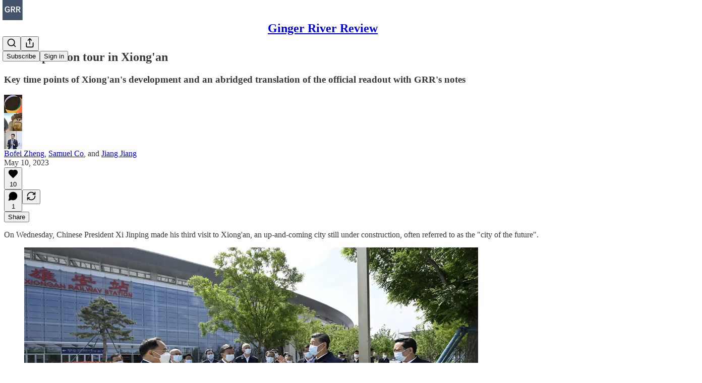

--- FILE ---
content_type: text/html; charset=utf-8
request_url: https://www.gingerriver.com/p/xis-inspection-tour-in-xiongan
body_size: 45075
content:
<!DOCTYPE html>
<html lang="en">
    <head>
        <meta charset="utf-8" />
        <meta name="norton-safeweb-site-verification" content="24usqpep0ejc5w6hod3dulxwciwp0djs6c6ufp96av3t4whuxovj72wfkdjxu82yacb7430qjm8adbd5ezlt4592dq4zrvadcn9j9n-0btgdzpiojfzno16-fnsnu7xd" />
        
        <link rel="preconnect" href="https://substackcdn.com" />
        

        
            <title data-rh="true">Xi&#x27;s inspection tour in Xiong&#x27;an</title>
            
            <meta data-rh="true" name="theme-color" content="#ffffff"/><meta data-rh="true" property="og:type" content="article"/><meta data-rh="true" property="og:title" content="Xi&#x27;s inspection tour in Xiong&#x27;an"/><meta data-rh="true" name="twitter:title" content="Xi&#x27;s inspection tour in Xiong&#x27;an"/><meta data-rh="true" name="description" content="Key time points of Xiong&#x27;an&#x27;s development and an abridged translation of the official readout with GRR&#x27;s notes"/><meta data-rh="true" property="og:description" content="Key time points of Xiong&#x27;an&#x27;s development and an abridged translation of the official readout with GRR&#x27;s notes"/><meta data-rh="true" name="twitter:description" content="Key time points of Xiong&#x27;an&#x27;s development and an abridged translation of the official readout with GRR&#x27;s notes"/><meta data-rh="true" property="og:image" content="https://substackcdn.com/image/fetch/$s_!oYyx!,w_1200,h_675,c_fill,f_jpg,q_auto:good,fl_progressive:steep,g_auto/https%3A%2F%2Fsubstack-post-media.s3.amazonaws.com%2Fpublic%2Fimages%2Feb74fd6d-1998-4e0f-99a9-ac461da0c7c6_900x562.png"/><meta data-rh="true" name="twitter:image" content="https://substackcdn.com/image/fetch/$s_!07AN!,f_auto,q_auto:best,fl_progressive:steep/https%3A%2F%2Fgingerriver.substack.com%2Fapi%2Fv1%2Fpost_preview%2F120546845%2Ftwitter.jpg%3Fversion%3D4"/><meta data-rh="true" name="twitter:card" content="summary_large_image"/>
            
            
        

        

        <style>
          @layer legacy, tailwind, pencraftReset, pencraft;
        </style>

        
        <link rel="preload" as="style" href="https://substackcdn.com/bundle/theme/main.57ec6396ea4b5be03b65.css" />
        
        
        
        <link rel="preload" as="font" href="https://fonts.gstatic.com/s/spectral/v13/rnCr-xNNww_2s0amA9M5knjsS_ul.woff2" crossorigin />
        

        
            
                <link rel="stylesheet" type="text/css" href="https://substackcdn.com/bundle/static/css/7276.25b99e2d.css" />
            
                <link rel="stylesheet" type="text/css" href="https://substackcdn.com/bundle/static/css/7045.0b7473d2.css" />
            
                <link rel="stylesheet" type="text/css" href="https://substackcdn.com/bundle/static/css/852.9cd7f82f.css" />
            
                <link rel="stylesheet" type="text/css" href="https://substackcdn.com/bundle/static/css/8577.8d59a919.css" />
            
                <link rel="stylesheet" type="text/css" href="https://substackcdn.com/bundle/static/css/2967.9706c5e5.css" />
            
                <link rel="stylesheet" type="text/css" href="https://substackcdn.com/bundle/static/css/5611.463006e7.css" />
            
                <link rel="stylesheet" type="text/css" href="https://substackcdn.com/bundle/static/css/5234.fa27c86a.css" />
            
                <link rel="stylesheet" type="text/css" href="https://substackcdn.com/bundle/static/css/5366.448b38a4.css" />
            
                <link rel="stylesheet" type="text/css" href="https://substackcdn.com/bundle/static/css/3401.b546e778.css" />
            
                <link rel="stylesheet" type="text/css" href="https://substackcdn.com/bundle/static/css/5136.b664b468.css" />
            
                <link rel="stylesheet" type="text/css" href="https://substackcdn.com/bundle/static/css/main.aba729d8.css" />
            
                <link rel="stylesheet" type="text/css" href="https://substackcdn.com/bundle/static/css/6379.813be60f.css" />
            
                <link rel="stylesheet" type="text/css" href="https://substackcdn.com/bundle/static/css/5136.b664b468.css" />
            
                <link rel="stylesheet" type="text/css" href="https://substackcdn.com/bundle/static/css/3401.b546e778.css" />
            
                <link rel="stylesheet" type="text/css" href="https://substackcdn.com/bundle/static/css/5366.448b38a4.css" />
            
                <link rel="stylesheet" type="text/css" href="https://substackcdn.com/bundle/static/css/5234.fa27c86a.css" />
            
                <link rel="stylesheet" type="text/css" href="https://substackcdn.com/bundle/static/css/5611.463006e7.css" />
            
                <link rel="stylesheet" type="text/css" href="https://substackcdn.com/bundle/static/css/2967.9706c5e5.css" />
            
                <link rel="stylesheet" type="text/css" href="https://substackcdn.com/bundle/static/css/8577.8d59a919.css" />
            
                <link rel="stylesheet" type="text/css" href="https://substackcdn.com/bundle/static/css/7045.0b7473d2.css" />
            
        

        
        
        
        
        <meta name="viewport" content="width=device-width, initial-scale=1, maximum-scale=1, user-scalable=0, viewport-fit=cover" />
        <meta name="author" content="Bofei Zheng" />
        <meta property="og:url" content="https://www.gingerriver.com/p/xis-inspection-tour-in-xiongan" />
        
        
        <link rel="canonical" href="https://www.gingerriver.com/p/xis-inspection-tour-in-xiongan" />
        

        

        
            <meta name="google-site-verification" content="1GBmE9KCmdx6W9zYvXDoa2ulyDgpxgFP9NqJcf9JahE" />
        

        

        
            
                <link rel="shortcut icon" href="https://substackcdn.com/image/fetch/$s_!BES5!,f_auto,q_auto:good,fl_progressive:steep/https%3A%2F%2Fbucketeer-e05bbc84-baa3-437e-9518-adb32be77984.s3.amazonaws.com%2Fpublic%2Fimages%2F08fa3632-c2fa-4087-bd41-bfd018d7acad%2Ffavicon.ico">
            
        
            
                <link rel="icon" type="image/png" sizes="16x16" href="https://substackcdn.com/image/fetch/$s_!Kt4j!,f_auto,q_auto:good,fl_progressive:steep/https%3A%2F%2Fbucketeer-e05bbc84-baa3-437e-9518-adb32be77984.s3.amazonaws.com%2Fpublic%2Fimages%2F08fa3632-c2fa-4087-bd41-bfd018d7acad%2Ffavicon-16x16.png">
            
        
            
                <link rel="icon" type="image/png" sizes="32x32" href="https://substackcdn.com/image/fetch/$s_!MXS0!,f_auto,q_auto:good,fl_progressive:steep/https%3A%2F%2Fbucketeer-e05bbc84-baa3-437e-9518-adb32be77984.s3.amazonaws.com%2Fpublic%2Fimages%2F08fa3632-c2fa-4087-bd41-bfd018d7acad%2Ffavicon-32x32.png">
            
        
            
                <link rel="icon" type="image/png" sizes="48x48" href="https://substackcdn.com/image/fetch/$s_!ZY4V!,f_auto,q_auto:good,fl_progressive:steep/https%3A%2F%2Fbucketeer-e05bbc84-baa3-437e-9518-adb32be77984.s3.amazonaws.com%2Fpublic%2Fimages%2F08fa3632-c2fa-4087-bd41-bfd018d7acad%2Ffavicon-48x48.png">
            
        
            
                <link rel="apple-touch-icon" sizes="57x57" href="https://substackcdn.com/image/fetch/$s_!mV1i!,f_auto,q_auto:good,fl_progressive:steep/https%3A%2F%2Fbucketeer-e05bbc84-baa3-437e-9518-adb32be77984.s3.amazonaws.com%2Fpublic%2Fimages%2F08fa3632-c2fa-4087-bd41-bfd018d7acad%2Fapple-touch-icon-57x57.png">
            
        
            
                <link rel="apple-touch-icon" sizes="60x60" href="https://substackcdn.com/image/fetch/$s_!bsq7!,f_auto,q_auto:good,fl_progressive:steep/https%3A%2F%2Fbucketeer-e05bbc84-baa3-437e-9518-adb32be77984.s3.amazonaws.com%2Fpublic%2Fimages%2F08fa3632-c2fa-4087-bd41-bfd018d7acad%2Fapple-touch-icon-60x60.png">
            
        
            
                <link rel="apple-touch-icon" sizes="72x72" href="https://substackcdn.com/image/fetch/$s_!-siw!,f_auto,q_auto:good,fl_progressive:steep/https%3A%2F%2Fbucketeer-e05bbc84-baa3-437e-9518-adb32be77984.s3.amazonaws.com%2Fpublic%2Fimages%2F08fa3632-c2fa-4087-bd41-bfd018d7acad%2Fapple-touch-icon-72x72.png">
            
        
            
                <link rel="apple-touch-icon" sizes="76x76" href="https://substackcdn.com/image/fetch/$s_!No-m!,f_auto,q_auto:good,fl_progressive:steep/https%3A%2F%2Fbucketeer-e05bbc84-baa3-437e-9518-adb32be77984.s3.amazonaws.com%2Fpublic%2Fimages%2F08fa3632-c2fa-4087-bd41-bfd018d7acad%2Fapple-touch-icon-76x76.png">
            
        
            
                <link rel="apple-touch-icon" sizes="114x114" href="https://substackcdn.com/image/fetch/$s_!rAWa!,f_auto,q_auto:good,fl_progressive:steep/https%3A%2F%2Fbucketeer-e05bbc84-baa3-437e-9518-adb32be77984.s3.amazonaws.com%2Fpublic%2Fimages%2F08fa3632-c2fa-4087-bd41-bfd018d7acad%2Fapple-touch-icon-114x114.png">
            
        
            
                <link rel="apple-touch-icon" sizes="120x120" href="https://substackcdn.com/image/fetch/$s_!ikzo!,f_auto,q_auto:good,fl_progressive:steep/https%3A%2F%2Fbucketeer-e05bbc84-baa3-437e-9518-adb32be77984.s3.amazonaws.com%2Fpublic%2Fimages%2F08fa3632-c2fa-4087-bd41-bfd018d7acad%2Fapple-touch-icon-120x120.png">
            
        
            
                <link rel="apple-touch-icon" sizes="144x144" href="https://substackcdn.com/image/fetch/$s_!Ifsx!,f_auto,q_auto:good,fl_progressive:steep/https%3A%2F%2Fbucketeer-e05bbc84-baa3-437e-9518-adb32be77984.s3.amazonaws.com%2Fpublic%2Fimages%2F08fa3632-c2fa-4087-bd41-bfd018d7acad%2Fapple-touch-icon-144x144.png">
            
        
            
                <link rel="apple-touch-icon" sizes="152x152" href="https://substackcdn.com/image/fetch/$s_!ZC_0!,f_auto,q_auto:good,fl_progressive:steep/https%3A%2F%2Fbucketeer-e05bbc84-baa3-437e-9518-adb32be77984.s3.amazonaws.com%2Fpublic%2Fimages%2F08fa3632-c2fa-4087-bd41-bfd018d7acad%2Fapple-touch-icon-152x152.png">
            
        
            
                <link rel="apple-touch-icon" sizes="167x167" href="https://substackcdn.com/image/fetch/$s_!CkXA!,f_auto,q_auto:good,fl_progressive:steep/https%3A%2F%2Fbucketeer-e05bbc84-baa3-437e-9518-adb32be77984.s3.amazonaws.com%2Fpublic%2Fimages%2F08fa3632-c2fa-4087-bd41-bfd018d7acad%2Fapple-touch-icon-167x167.png">
            
        
            
                <link rel="apple-touch-icon" sizes="180x180" href="https://substackcdn.com/image/fetch/$s_!bb_R!,f_auto,q_auto:good,fl_progressive:steep/https%3A%2F%2Fbucketeer-e05bbc84-baa3-437e-9518-adb32be77984.s3.amazonaws.com%2Fpublic%2Fimages%2F08fa3632-c2fa-4087-bd41-bfd018d7acad%2Fapple-touch-icon-180x180.png">
            
        
            
                <link rel="apple-touch-icon" sizes="1024x1024" href="https://substackcdn.com/image/fetch/$s_!rMEA!,f_auto,q_auto:good,fl_progressive:steep/https%3A%2F%2Fbucketeer-e05bbc84-baa3-437e-9518-adb32be77984.s3.amazonaws.com%2Fpublic%2Fimages%2F08fa3632-c2fa-4087-bd41-bfd018d7acad%2Fapple-touch-icon-1024x1024.png">
            
        
            
        
            
        
            
        

        

        
            <link rel="alternate" type="application/rss+xml" href="/feed" title="Ginger River Review"/>
        

        
        
          <style>
            @font-face{font-family:'Spectral';font-style:italic;font-weight:400;font-display:fallback;src:url(https://fonts.gstatic.com/s/spectral/v13/rnCt-xNNww_2s0amA9M8on7mTNmnUHowCw.woff2) format('woff2');unicode-range:U+0301,U+0400-045F,U+0490-0491,U+04B0-04B1,U+2116}@font-face{font-family:'Spectral';font-style:italic;font-weight:400;font-display:fallback;src:url(https://fonts.gstatic.com/s/spectral/v13/rnCt-xNNww_2s0amA9M8onXmTNmnUHowCw.woff2) format('woff2');unicode-range:U+0102-0103,U+0110-0111,U+0128-0129,U+0168-0169,U+01A0-01A1,U+01AF-01B0,U+0300-0301,U+0303-0304,U+0308-0309,U+0323,U+0329,U+1EA0-1EF9,U+20AB}@font-face{font-family:'Spectral';font-style:italic;font-weight:400;font-display:fallback;src:url(https://fonts.gstatic.com/s/spectral/v13/rnCt-xNNww_2s0amA9M8onTmTNmnUHowCw.woff2) format('woff2');unicode-range:U+0100-02AF,U+0304,U+0308,U+0329,U+1E00-1E9F,U+1EF2-1EFF,U+2020,U+20A0-20AB,U+20AD-20CF,U+2113,U+2C60-2C7F,U+A720-A7FF}@font-face{font-family:'Spectral';font-style:italic;font-weight:400;font-display:fallback;src:url(https://fonts.gstatic.com/s/spectral/v13/rnCt-xNNww_2s0amA9M8onrmTNmnUHo.woff2) format('woff2');unicode-range:U+0000-00FF,U+0131,U+0152-0153,U+02BB-02BC,U+02C6,U+02DA,U+02DC,U+0304,U+0308,U+0329,U+2000-206F,U+2074,U+20AC,U+2122,U+2191,U+2193,U+2212,U+2215,U+FEFF,U+FFFD}@font-face{font-family:'Spectral';font-style:normal;font-weight:400;font-display:fallback;src:url(https://fonts.gstatic.com/s/spectral/v13/rnCr-xNNww_2s0amA9M9knjsS_ulYHs.woff2) format('woff2');unicode-range:U+0301,U+0400-045F,U+0490-0491,U+04B0-04B1,U+2116}@font-face{font-family:'Spectral';font-style:normal;font-weight:400;font-display:fallback;src:url(https://fonts.gstatic.com/s/spectral/v13/rnCr-xNNww_2s0amA9M2knjsS_ulYHs.woff2) format('woff2');unicode-range:U+0102-0103,U+0110-0111,U+0128-0129,U+0168-0169,U+01A0-01A1,U+01AF-01B0,U+0300-0301,U+0303-0304,U+0308-0309,U+0323,U+0329,U+1EA0-1EF9,U+20AB}@font-face{font-family:'Spectral';font-style:normal;font-weight:400;font-display:fallback;src:url(https://fonts.gstatic.com/s/spectral/v13/rnCr-xNNww_2s0amA9M3knjsS_ulYHs.woff2) format('woff2');unicode-range:U+0100-02AF,U+0304,U+0308,U+0329,U+1E00-1E9F,U+1EF2-1EFF,U+2020,U+20A0-20AB,U+20AD-20CF,U+2113,U+2C60-2C7F,U+A720-A7FF}@font-face{font-family:'Spectral';font-style:normal;font-weight:400;font-display:fallback;src:url(https://fonts.gstatic.com/s/spectral/v13/rnCr-xNNww_2s0amA9M5knjsS_ul.woff2) format('woff2');unicode-range:U+0000-00FF,U+0131,U+0152-0153,U+02BB-02BC,U+02C6,U+02DA,U+02DC,U+0304,U+0308,U+0329,U+2000-206F,U+2074,U+20AC,U+2122,U+2191,U+2193,U+2212,U+2215,U+FEFF,U+FFFD}@font-face{font-family:'Spectral';font-style:normal;font-weight:600;font-display:fallback;src:url(https://fonts.gstatic.com/s/spectral/v13/rnCs-xNNww_2s0amA9vmtm3FafaPWnIIMrY.woff2) format('woff2');unicode-range:U+0301,U+0400-045F,U+0490-0491,U+04B0-04B1,U+2116}@font-face{font-family:'Spectral';font-style:normal;font-weight:600;font-display:fallback;src:url(https://fonts.gstatic.com/s/spectral/v13/rnCs-xNNww_2s0amA9vmtm3OafaPWnIIMrY.woff2) format('woff2');unicode-range:U+0102-0103,U+0110-0111,U+0128-0129,U+0168-0169,U+01A0-01A1,U+01AF-01B0,U+0300-0301,U+0303-0304,U+0308-0309,U+0323,U+0329,U+1EA0-1EF9,U+20AB}@font-face{font-family:'Spectral';font-style:normal;font-weight:600;font-display:fallback;src:url(https://fonts.gstatic.com/s/spectral/v13/rnCs-xNNww_2s0amA9vmtm3PafaPWnIIMrY.woff2) format('woff2');unicode-range:U+0100-02AF,U+0304,U+0308,U+0329,U+1E00-1E9F,U+1EF2-1EFF,U+2020,U+20A0-20AB,U+20AD-20CF,U+2113,U+2C60-2C7F,U+A720-A7FF}@font-face{font-family:'Spectral';font-style:normal;font-weight:600;font-display:fallback;src:url(https://fonts.gstatic.com/s/spectral/v13/rnCs-xNNww_2s0amA9vmtm3BafaPWnII.woff2) format('woff2');unicode-range:U+0000-00FF,U+0131,U+0152-0153,U+02BB-02BC,U+02C6,U+02DA,U+02DC,U+0304,U+0308,U+0329,U+2000-206F,U+2074,U+20AC,U+2122,U+2191,U+2193,U+2212,U+2215,U+FEFF,U+FFFD}
            
          </style>
        
        

        <style>:root{--color_theme_bg_pop:#e85c57;--background_pop:#e85c57;--cover_bg_color:#FFFFFF;--cover_bg_color_secondary:#f0f0f0;--background_pop_darken:#e54641;--print_on_pop:#ffffff;--color_theme_bg_pop_darken:#e54641;--color_theme_print_on_pop:#ffffff;--color_theme_bg_pop_20:rgba(232, 92, 87, 0.2);--color_theme_bg_pop_30:rgba(232, 92, 87, 0.3);--print_pop:#e85c57;--color_theme_accent:#e85c57;--cover_print_primary:#363737;--cover_print_secondary:#757575;--cover_print_tertiary:#b6b6b6;--cover_border_color:#e85c57;--home_hero:magaziney;--home_posts:custom;--web_bg_color:#ffffff;--background_contrast_1:#f0f0f0;--background_contrast_2:#dddddd;--background_contrast_3:#b7b7b7;--background_contrast_4:#929292;--background_contrast_5:#515151;--color_theme_bg_contrast_1:#f0f0f0;--color_theme_bg_contrast_2:#dddddd;--color_theme_bg_contrast_3:#b7b7b7;--color_theme_bg_contrast_4:#929292;--color_theme_bg_contrast_5:#515151;--color_theme_bg_elevated:#ffffff;--color_theme_bg_elevated_secondary:#f0f0f0;--color_theme_bg_elevated_tertiary:#dddddd;--color_theme_detail:#e6e6e6;--background_contrast_pop:rgba(232, 92, 87, 0.4);--color_theme_bg_contrast_pop:rgba(232, 92, 87, 0.4);--theme_bg_is_dark:0;--print_on_web_bg_color:#363737;--print_secondary_on_web_bg_color:#868787;--background_pop_rgb:232, 92, 87;--color_theme_bg_pop_rgb:232, 92, 87;--color_theme_accent_rgb:232, 92, 87;}</style>

        
            <link rel="stylesheet" href="https://substackcdn.com/bundle/theme/main.57ec6396ea4b5be03b65.css" />
        

        <style></style>

        

        

        

        
    </head>

    <body class="">
        

        

        

        

        

        

        <div id="entry">
            <div id="main" class="main typography use-theme-bg"><div class="pencraft pc-display-contents pc-reset pubTheme-yiXxQA"><div data-testid="navbar" class="main-menu"><div class="mainMenuContent-DME8DR"><div style="position:relative;height:71px;" class="pencraft pc-display-flex pc-gap-12 pc-paddingLeft-20 pc-paddingRight-20 pc-justifyContent-space-between pc-alignItems-center pc-reset border-bottom-detail-k1F6C4 topBar-pIF0J1"><div style="flex-basis:0px;flex-grow:1;" class="logoContainer-p12gJb"><a href="/" native class="pencraft pc-display-contents pc-reset"><div draggable="false" class="pencraft pc-display-flex pc-position-relative pc-reset"><div style="width:40px;height:40px;" class="pencraft pc-display-flex pc-reset bg-white-ZBV5av pc-borderRadius-sm overflow-hidden-WdpwT6 sizing-border-box-DggLA4"><picture><source type="image/webp" srcset="https://substackcdn.com/image/fetch/$s_!naz7!,w_80,h_80,c_fill,f_webp,q_auto:good,fl_progressive:steep,g_auto/https%3A%2F%2Fbucketeer-e05bbc84-baa3-437e-9518-adb32be77984.s3.amazonaws.com%2Fpublic%2Fimages%2F7c9ed6a2-3fd5-4835-aa59-ad19ab03970c_345x345.png"/><img src="https://substackcdn.com/image/fetch/$s_!naz7!,w_80,h_80,c_fill,f_auto,q_auto:good,fl_progressive:steep,g_auto/https%3A%2F%2Fbucketeer-e05bbc84-baa3-437e-9518-adb32be77984.s3.amazonaws.com%2Fpublic%2Fimages%2F7c9ed6a2-3fd5-4835-aa59-ad19ab03970c_345x345.png" sizes="100vw" alt="Ginger River Review" width="80" height="80" style="width:40px;height:40px;" draggable="false" class="img-OACg1c object-fit-cover-u4ReeV pencraft pc-reset"/></picture></div></div></a></div><div style="flex-grow:0;" class="titleContainer-DJYq5v"><h1 class="pencraft pc-reset font-pub-headings-FE5byy reset-IxiVJZ title-oOnUGd"><a href="/" class="pencraft pc-display-contents pc-reset">Ginger River Review</a></h1></div><div style="flex-basis:0px;flex-grow:1;" class="pencraft pc-display-flex pc-justifyContent-flex-end pc-alignItems-center pc-reset"><div class="buttonsContainer-SJBuep"><div class="pencraft pc-display-flex pc-gap-8 pc-justifyContent-flex-end pc-alignItems-center pc-reset navbar-buttons"><div class="pencraft pc-display-flex pc-gap-4 pc-reset"><span data-state="closed"><button tabindex="0" type="button" aria-label="Search" class="pencraft pc-reset pencraft iconButton-mq_Et5 iconButtonBase-dJGHgN buttonBase-GK1x3M buttonStyle-r7yGCK size_md-gCDS3o priority_tertiary-rlke8z"><svg xmlns="http://www.w3.org/2000/svg" width="20" height="20" viewBox="0 0 24 24" fill="none" stroke="currentColor" stroke-width="2" stroke-linecap="round" stroke-linejoin="round" class="lucide lucide-search"><circle cx="11" cy="11" r="8"></circle><path d="m21 21-4.3-4.3"></path></svg></button></span><button tabindex="0" type="button" aria-label="Share Publication" id="headlessui-menu-button-P0-5" aria-haspopup="menu" aria-expanded="false" data-headlessui-state class="pencraft pc-reset pencraft iconButton-mq_Et5 iconButtonBase-dJGHgN buttonBase-GK1x3M buttonStyle-r7yGCK size_md-gCDS3o priority_tertiary-rlke8z"><svg xmlns="http://www.w3.org/2000/svg" width="20" height="20" viewBox="0 0 24 24" fill="none" stroke="currentColor" stroke-width="2" stroke-linecap="round" stroke-linejoin="round" class="lucide lucide-share"><path d="M4 12v8a2 2 0 0 0 2 2h12a2 2 0 0 0 2-2v-8"></path><polyline points="16 6 12 2 8 6"></polyline><line x1="12" x2="12" y1="2" y2="15"></line></svg></button></div><button tabindex="0" type="button" data-testid="noncontributor-cta-button" class="pencraft pc-reset pencraft buttonBase-GK1x3M buttonText-X0uSmG buttonStyle-r7yGCK priority_primary-RfbeYt size_md-gCDS3o">Subscribe</button><button tabindex="0" type="button" native data-href="https://substack.com/sign-in?redirect=%2Fp%2Fxis-inspection-tour-in-xiongan&amp;for_pub=gingerriver" class="pencraft pc-reset pencraft buttonBase-GK1x3M buttonText-X0uSmG buttonStyle-r7yGCK priority_tertiary-rlke8z size_md-gCDS3o">Sign in</button></div></div></div></div></div><div style="height:72px;"></div></div></div><div><script type="application/ld+json">{"@context":"https://schema.org","@type":"NewsArticle","url":"https://www.gingerriver.com/p/xis-inspection-tour-in-xiongan","mainEntityOfPage":"https://www.gingerriver.com/p/xis-inspection-tour-in-xiongan","headline":"Xi's inspection tour in Xiong'an","description":"Key time points of Xiong'an's development and an abridged translation of the official readout with GRR's notes","image":[{"@type":"ImageObject","url":"https://substackcdn.com/image/fetch/$s_!oYyx!,f_auto,q_auto:good,fl_progressive:steep/https%3A%2F%2Fsubstack-post-media.s3.amazonaws.com%2Fpublic%2Fimages%2Feb74fd6d-1998-4e0f-99a9-ac461da0c7c6_900x562.png"}],"datePublished":"2023-05-10T17:56:27+00:00","dateModified":"2023-05-10T17:56:27+00:00","isAccessibleForFree":true,"author":[{"@type":"Person","name":"Bofei Zheng","url":"https://substack.com/@bofeizheng","description":"Content speaks for itself","identifier":"user:40497889","image":{"@type":"ImageObject","contentUrl":"https://substackcdn.com/image/fetch/$s_!qBvp!,f_auto,q_auto:good,fl_progressive:steep/https%3A%2F%2Fbucketeer-e05bbc84-baa3-437e-9518-adb32be77984.s3.amazonaws.com%2Fpublic%2Fimages%2F0f124c1c-d8be-4203-8e41-13760f7f1881_144x144.png","thumbnailUrl":"https://substackcdn.com/image/fetch/$s_!qBvp!,w_128,h_128,c_limit,f_auto,q_auto:good,fl_progressive:steep/https%3A%2F%2Fbucketeer-e05bbc84-baa3-437e-9518-adb32be77984.s3.amazonaws.com%2Fpublic%2Fimages%2F0f124c1c-d8be-4203-8e41-13760f7f1881_144x144.png"}},{"@type":"Person","name":"Samuel Co","url":"https://substack.com/profile/145324765-samuel-co","description":"China watcher. Reporter. Previously in Manila, Harare, Maputo. Views are personal.","identifier":"user:145324765","image":{"@type":"ImageObject","contentUrl":"https://substackcdn.com/image/fetch/$s_!nQlu!,f_auto,q_auto:good,fl_progressive:steep/https%3A%2F%2Fsubstack-post-media.s3.amazonaws.com%2Fpublic%2Fimages%2F98bcc6eb-2ff5-4cad-b06d-d00928d4c4f6_4032x3024.jpeg","thumbnailUrl":"https://substackcdn.com/image/fetch/$s_!nQlu!,w_128,h_128,c_limit,f_auto,q_auto:good,fl_progressive:steep/https%3A%2F%2Fsubstack-post-media.s3.amazonaws.com%2Fpublic%2Fimages%2F98bcc6eb-2ff5-4cad-b06d-d00928d4c4f6_4032x3024.jpeg"}},{"@type":"Person","name":"Jiang Jiang","url":"https://substack.com/@gingerriver","description":"Founder of GRR. China reporter, research fellow at Xinhua Institute think tank, lecturer at Peking University, Podcaster, YouTuber @chinaday2day. UVA Darden MBA, based in Beijing. Views not representing Xinhua.","identifier":"user:45322137","sameAs":["https://twitter.com/JiangJiang43"],"image":{"@type":"ImageObject","contentUrl":"https://substackcdn.com/image/fetch/$s_!xX1-!,f_auto,q_auto:good,fl_progressive:steep/https%3A%2F%2Fsubstack-post-media.s3.amazonaws.com%2Fpublic%2Fimages%2F34d7ff50-780b-4618-aa1c-69328b8bcc31_3928x3000.jpeg","thumbnailUrl":"https://substackcdn.com/image/fetch/$s_!xX1-!,w_128,h_128,c_limit,f_auto,q_auto:good,fl_progressive:steep/https%3A%2F%2Fsubstack-post-media.s3.amazonaws.com%2Fpublic%2Fimages%2F34d7ff50-780b-4618-aa1c-69328b8bcc31_3928x3000.jpeg"}}],"publisher":{"@type":"Organization","name":"Ginger River Review","url":"https://www.gingerriver.com","description":"Covering the priorities of both the leadership and the general public in China and views you do not normally see from mainstream English-language media","interactionStatistic":{"@type":"InteractionCounter","name":"Subscribers","interactionType":"https://schema.org/SubscribeAction","userInteractionCount":1000},"identifier":"pub:603765","logo":{"@type":"ImageObject","url":"https://substackcdn.com/image/fetch/$s_!naz7!,f_auto,q_auto:good,fl_progressive:steep/https%3A%2F%2Fbucketeer-e05bbc84-baa3-437e-9518-adb32be77984.s3.amazonaws.com%2Fpublic%2Fimages%2F7c9ed6a2-3fd5-4835-aa59-ad19ab03970c_345x345.png","contentUrl":"https://substackcdn.com/image/fetch/$s_!naz7!,f_auto,q_auto:good,fl_progressive:steep/https%3A%2F%2Fbucketeer-e05bbc84-baa3-437e-9518-adb32be77984.s3.amazonaws.com%2Fpublic%2Fimages%2F7c9ed6a2-3fd5-4835-aa59-ad19ab03970c_345x345.png","thumbnailUrl":"https://substackcdn.com/image/fetch/$s_!naz7!,w_128,h_128,c_limit,f_auto,q_auto:good,fl_progressive:steep/https%3A%2F%2Fbucketeer-e05bbc84-baa3-437e-9518-adb32be77984.s3.amazonaws.com%2Fpublic%2Fimages%2F7c9ed6a2-3fd5-4835-aa59-ad19ab03970c_345x345.png"},"image":{"@type":"ImageObject","url":"https://substackcdn.com/image/fetch/$s_!naz7!,f_auto,q_auto:good,fl_progressive:steep/https%3A%2F%2Fbucketeer-e05bbc84-baa3-437e-9518-adb32be77984.s3.amazonaws.com%2Fpublic%2Fimages%2F7c9ed6a2-3fd5-4835-aa59-ad19ab03970c_345x345.png","contentUrl":"https://substackcdn.com/image/fetch/$s_!naz7!,f_auto,q_auto:good,fl_progressive:steep/https%3A%2F%2Fbucketeer-e05bbc84-baa3-437e-9518-adb32be77984.s3.amazonaws.com%2Fpublic%2Fimages%2F7c9ed6a2-3fd5-4835-aa59-ad19ab03970c_345x345.png","thumbnailUrl":"https://substackcdn.com/image/fetch/$s_!naz7!,w_128,h_128,c_limit,f_auto,q_auto:good,fl_progressive:steep/https%3A%2F%2Fbucketeer-e05bbc84-baa3-437e-9518-adb32be77984.s3.amazonaws.com%2Fpublic%2Fimages%2F7c9ed6a2-3fd5-4835-aa59-ad19ab03970c_345x345.png"},"sameAs":["https://twitter.com/JiangJiang43"]},"interactionStatistic":[{"@type":"InteractionCounter","interactionType":"https://schema.org/LikeAction","userInteractionCount":10},{"@type":"InteractionCounter","interactionType":"https://schema.org/ShareAction","userInteractionCount":0},{"@type":"InteractionCounter","interactionType":"https://schema.org/CommentAction","userInteractionCount":1}]}</script><div aria-label="Post" role="main" class="single-post-container"><div class="container"><div class="single-post"><div class="pencraft pc-display-contents pc-reset pubTheme-yiXxQA"><article class="typography newsletter-post post"><div role="region" aria-label="Post header" class="post-header"><h1 dir="auto" class="post-title published title-X77sOw">Xi's inspection tour in Xiong'an</h1><h3 dir="auto" class="subtitle subtitle-HEEcLo">Key time points of Xiong'an's development and an abridged translation of the official readout with GRR's notes</h3><div aria-label="Post UFI" role="region" class="pencraft pc-display-flex pc-flexDirection-column pc-paddingBottom-16 pc-reset"><div class="pencraft pc-display-flex pc-flexDirection-column pc-paddingTop-16 pc-paddingBottom-16 pc-reset"><div class="pencraft pc-display-flex pc-gap-12 pc-alignItems-center pc-reset byline-wrapper"><div class="pencraft pc-display-flex pc-reset"><div class="pencraft pc-display-flex pc-flexDirection-row pc-gap-8 pc-alignItems-center pc-justifyContent-flex-start pc-reset"><div style="--scale:36px;--offset:9px;--border-width:4.5px;" class="pencraft pc-display-flex pc-flexDirection-row pc-alignItems-center pc-justifyContent-flex-start pc-reset ltr-qDBmby"><a href="https://substack.com/@bofeizheng" aria-label="View Bofei Zheng's profile" class="pencraft pc-display-contents pc-reset"><div style="--scale:36px;" tabindex="0" class="pencraft pc-display-flex pc-width-36 pc-height-36 pc-justifyContent-center pc-alignItems-center pc-position-relative pc-reset bg-secondary-UUD3_J flex-auto-j3S2WA animate-XFJxE4 outline-detail-vcQLyr pc-borderRadius-full overflow-hidden-WdpwT6 sizing-border-box-DggLA4 pressable-sm-YIJFKJ showFocus-sk_vEm container-TAtrWj interactive-UkK0V6 avatar-u8q6xB"><div style="--scale:36px;" title="Bofei Zheng" class="pencraft pc-display-flex pc-width-36 pc-height-36 pc-justifyContent-center pc-alignItems-center pc-position-relative pc-reset bg-secondary-UUD3_J flex-auto-j3S2WA outline-detail-vcQLyr pc-borderRadius-full overflow-hidden-WdpwT6 sizing-border-box-DggLA4 container-TAtrWj"><picture><source type="image/webp" srcset="https://substackcdn.com/image/fetch/$s_!qBvp!,w_36,h_36,c_fill,f_webp,q_auto:good,fl_progressive:steep/https%3A%2F%2Fbucketeer-e05bbc84-baa3-437e-9518-adb32be77984.s3.amazonaws.com%2Fpublic%2Fimages%2F0f124c1c-d8be-4203-8e41-13760f7f1881_144x144.png 36w, https://substackcdn.com/image/fetch/$s_!qBvp!,w_72,h_72,c_fill,f_webp,q_auto:good,fl_progressive:steep/https%3A%2F%2Fbucketeer-e05bbc84-baa3-437e-9518-adb32be77984.s3.amazonaws.com%2Fpublic%2Fimages%2F0f124c1c-d8be-4203-8e41-13760f7f1881_144x144.png 72w, https://substackcdn.com/image/fetch/$s_!qBvp!,w_108,h_108,c_fill,f_webp,q_auto:good,fl_progressive:steep/https%3A%2F%2Fbucketeer-e05bbc84-baa3-437e-9518-adb32be77984.s3.amazonaws.com%2Fpublic%2Fimages%2F0f124c1c-d8be-4203-8e41-13760f7f1881_144x144.png 108w" sizes="36px"/><img src="https://substackcdn.com/image/fetch/$s_!qBvp!,w_36,h_36,c_fill,f_auto,q_auto:good,fl_progressive:steep/https%3A%2F%2Fbucketeer-e05bbc84-baa3-437e-9518-adb32be77984.s3.amazonaws.com%2Fpublic%2Fimages%2F0f124c1c-d8be-4203-8e41-13760f7f1881_144x144.png" sizes="36px" alt="Bofei Zheng's avatar" srcset="https://substackcdn.com/image/fetch/$s_!qBvp!,w_36,h_36,c_fill,f_auto,q_auto:good,fl_progressive:steep/https%3A%2F%2Fbucketeer-e05bbc84-baa3-437e-9518-adb32be77984.s3.amazonaws.com%2Fpublic%2Fimages%2F0f124c1c-d8be-4203-8e41-13760f7f1881_144x144.png 36w, https://substackcdn.com/image/fetch/$s_!qBvp!,w_72,h_72,c_fill,f_auto,q_auto:good,fl_progressive:steep/https%3A%2F%2Fbucketeer-e05bbc84-baa3-437e-9518-adb32be77984.s3.amazonaws.com%2Fpublic%2Fimages%2F0f124c1c-d8be-4203-8e41-13760f7f1881_144x144.png 72w, https://substackcdn.com/image/fetch/$s_!qBvp!,w_108,h_108,c_fill,f_auto,q_auto:good,fl_progressive:steep/https%3A%2F%2Fbucketeer-e05bbc84-baa3-437e-9518-adb32be77984.s3.amazonaws.com%2Fpublic%2Fimages%2F0f124c1c-d8be-4203-8e41-13760f7f1881_144x144.png 108w" width="36" height="36" draggable="false" class="img-OACg1c object-fit-cover-u4ReeV pencraft pc-reset"/></picture></div></div></a><a href="https://substack.com/profile/145324765-samuel-co" aria-label="View Samuel Co's profile" class="pencraft pc-display-contents pc-reset"><div style="--scale:36px;" tabindex="0" class="pencraft pc-display-flex pc-width-36 pc-height-36 pc-justifyContent-center pc-alignItems-center pc-position-relative pc-reset bg-secondary-UUD3_J flex-auto-j3S2WA animate-XFJxE4 outline-detail-vcQLyr pc-borderRadius-full overflow-hidden-WdpwT6 sizing-border-box-DggLA4 pressable-sm-YIJFKJ showFocus-sk_vEm container-TAtrWj interactive-UkK0V6 avatar-u8q6xB overlap-q75iOo"><div style="--scale:36px;" title="Samuel Co" class="pencraft pc-display-flex pc-width-36 pc-height-36 pc-justifyContent-center pc-alignItems-center pc-position-relative pc-reset bg-secondary-UUD3_J flex-auto-j3S2WA outline-detail-vcQLyr pc-borderRadius-full overflow-hidden-WdpwT6 sizing-border-box-DggLA4 container-TAtrWj"><picture><source type="image/webp" srcset="https://substackcdn.com/image/fetch/$s_!nQlu!,w_36,h_36,c_fill,f_webp,q_auto:good,fl_progressive:steep/https%3A%2F%2Fsubstack-post-media.s3.amazonaws.com%2Fpublic%2Fimages%2F98bcc6eb-2ff5-4cad-b06d-d00928d4c4f6_4032x3024.jpeg 36w, https://substackcdn.com/image/fetch/$s_!nQlu!,w_72,h_72,c_fill,f_webp,q_auto:good,fl_progressive:steep/https%3A%2F%2Fsubstack-post-media.s3.amazonaws.com%2Fpublic%2Fimages%2F98bcc6eb-2ff5-4cad-b06d-d00928d4c4f6_4032x3024.jpeg 72w, https://substackcdn.com/image/fetch/$s_!nQlu!,w_108,h_108,c_fill,f_webp,q_auto:good,fl_progressive:steep/https%3A%2F%2Fsubstack-post-media.s3.amazonaws.com%2Fpublic%2Fimages%2F98bcc6eb-2ff5-4cad-b06d-d00928d4c4f6_4032x3024.jpeg 108w" sizes="36px"/><img src="https://substackcdn.com/image/fetch/$s_!nQlu!,w_36,h_36,c_fill,f_auto,q_auto:good,fl_progressive:steep/https%3A%2F%2Fsubstack-post-media.s3.amazonaws.com%2Fpublic%2Fimages%2F98bcc6eb-2ff5-4cad-b06d-d00928d4c4f6_4032x3024.jpeg" sizes="36px" alt="Samuel Co's avatar" srcset="https://substackcdn.com/image/fetch/$s_!nQlu!,w_36,h_36,c_fill,f_auto,q_auto:good,fl_progressive:steep/https%3A%2F%2Fsubstack-post-media.s3.amazonaws.com%2Fpublic%2Fimages%2F98bcc6eb-2ff5-4cad-b06d-d00928d4c4f6_4032x3024.jpeg 36w, https://substackcdn.com/image/fetch/$s_!nQlu!,w_72,h_72,c_fill,f_auto,q_auto:good,fl_progressive:steep/https%3A%2F%2Fsubstack-post-media.s3.amazonaws.com%2Fpublic%2Fimages%2F98bcc6eb-2ff5-4cad-b06d-d00928d4c4f6_4032x3024.jpeg 72w, https://substackcdn.com/image/fetch/$s_!nQlu!,w_108,h_108,c_fill,f_auto,q_auto:good,fl_progressive:steep/https%3A%2F%2Fsubstack-post-media.s3.amazonaws.com%2Fpublic%2Fimages%2F98bcc6eb-2ff5-4cad-b06d-d00928d4c4f6_4032x3024.jpeg 108w" width="36" height="36" draggable="false" class="img-OACg1c object-fit-cover-u4ReeV pencraft pc-reset"/></picture></div></div></a><a href="https://substack.com/@gingerriver" aria-label="View Jiang Jiang's profile" class="pencraft pc-display-contents pc-reset"><div style="--scale:36px;" tabindex="0" class="pencraft pc-display-flex pc-width-36 pc-height-36 pc-justifyContent-center pc-alignItems-center pc-position-relative pc-reset bg-secondary-UUD3_J flex-auto-j3S2WA animate-XFJxE4 outline-detail-vcQLyr pc-borderRadius-full overflow-hidden-WdpwT6 sizing-border-box-DggLA4 pressable-sm-YIJFKJ showFocus-sk_vEm container-TAtrWj interactive-UkK0V6 avatar-u8q6xB overlap-q75iOo last-JfNEJ_"><div style="--scale:36px;" title="Jiang Jiang" class="pencraft pc-display-flex pc-width-36 pc-height-36 pc-justifyContent-center pc-alignItems-center pc-position-relative pc-reset bg-secondary-UUD3_J flex-auto-j3S2WA outline-detail-vcQLyr pc-borderRadius-full overflow-hidden-WdpwT6 sizing-border-box-DggLA4 container-TAtrWj"><picture><source type="image/webp" srcset="https://substackcdn.com/image/fetch/$s_!xX1-!,w_36,h_36,c_fill,f_webp,q_auto:good,fl_progressive:steep/https%3A%2F%2Fsubstack-post-media.s3.amazonaws.com%2Fpublic%2Fimages%2F34d7ff50-780b-4618-aa1c-69328b8bcc31_3928x3000.jpeg 36w, https://substackcdn.com/image/fetch/$s_!xX1-!,w_72,h_72,c_fill,f_webp,q_auto:good,fl_progressive:steep/https%3A%2F%2Fsubstack-post-media.s3.amazonaws.com%2Fpublic%2Fimages%2F34d7ff50-780b-4618-aa1c-69328b8bcc31_3928x3000.jpeg 72w, https://substackcdn.com/image/fetch/$s_!xX1-!,w_108,h_108,c_fill,f_webp,q_auto:good,fl_progressive:steep/https%3A%2F%2Fsubstack-post-media.s3.amazonaws.com%2Fpublic%2Fimages%2F34d7ff50-780b-4618-aa1c-69328b8bcc31_3928x3000.jpeg 108w" sizes="36px"/><img src="https://substackcdn.com/image/fetch/$s_!xX1-!,w_36,h_36,c_fill,f_auto,q_auto:good,fl_progressive:steep/https%3A%2F%2Fsubstack-post-media.s3.amazonaws.com%2Fpublic%2Fimages%2F34d7ff50-780b-4618-aa1c-69328b8bcc31_3928x3000.jpeg" sizes="36px" alt="Jiang Jiang's avatar" srcset="https://substackcdn.com/image/fetch/$s_!xX1-!,w_36,h_36,c_fill,f_auto,q_auto:good,fl_progressive:steep/https%3A%2F%2Fsubstack-post-media.s3.amazonaws.com%2Fpublic%2Fimages%2F34d7ff50-780b-4618-aa1c-69328b8bcc31_3928x3000.jpeg 36w, https://substackcdn.com/image/fetch/$s_!xX1-!,w_72,h_72,c_fill,f_auto,q_auto:good,fl_progressive:steep/https%3A%2F%2Fsubstack-post-media.s3.amazonaws.com%2Fpublic%2Fimages%2F34d7ff50-780b-4618-aa1c-69328b8bcc31_3928x3000.jpeg 72w, https://substackcdn.com/image/fetch/$s_!xX1-!,w_108,h_108,c_fill,f_auto,q_auto:good,fl_progressive:steep/https%3A%2F%2Fsubstack-post-media.s3.amazonaws.com%2Fpublic%2Fimages%2F34d7ff50-780b-4618-aa1c-69328b8bcc31_3928x3000.jpeg 108w" width="36" height="36" draggable="false" class="img-OACg1c object-fit-cover-u4ReeV pencraft pc-reset"/></picture></div></div></a></div></div></div><div class="pencraft pc-display-flex pc-flexDirection-column pc-reset"><div class="pencraft pc-reset color-pub-primary-text-NyXPlw line-height-20-t4M0El font-meta-MWBumP size-11-NuY2Zx weight-medium-fw81nC transform-uppercase-yKDgcq reset-IxiVJZ meta-EgzBVA"><span data-state="closed"><a href="https://substack.com/@bofeizheng" class="pencraft pc-reset decoration-hover-underline-ClDVRM reset-IxiVJZ">Bofei Zheng</a></span>, <span data-state="closed"><a href="https://substack.com/profile/145324765-samuel-co" class="pencraft pc-reset decoration-hover-underline-ClDVRM reset-IxiVJZ">Samuel Co</a></span>, and <span data-state="closed"><a href="https://substack.com/@gingerriver" class="pencraft pc-reset decoration-hover-underline-ClDVRM reset-IxiVJZ">Jiang Jiang</a></span></div><div class="pencraft pc-display-flex pc-gap-4 pc-reset"><div class="pencraft pc-reset color-pub-secondary-text-hGQ02T line-height-20-t4M0El font-meta-MWBumP size-11-NuY2Zx weight-medium-fw81nC transform-uppercase-yKDgcq reset-IxiVJZ meta-EgzBVA">May 10, 2023</div></div></div></div></div><div class="pencraft pc-display-flex pc-gap-16 pc-paddingTop-16 pc-paddingBottom-16 pc-justifyContent-space-between pc-alignItems-center pc-reset flex-grow-rzmknG border-top-detail-themed-k9TZAY border-bottom-detail-themed-Ua9186 post-ufi"><div class="pencraft pc-display-flex pc-gap-8 pc-reset"><div class="like-button-container post-ufi-button style-button"><button tabindex="0" type="button" aria-label="Like (10)" aria-pressed="false" class="pencraft pc-reset pencraft post-ufi-button style-button has-label with-border"><svg role="img" style="height:20px;width:20px;" width="20" height="20" viewBox="0 0 24 24" fill="#000000" stroke-width="2" stroke="#000" xmlns="http://www.w3.org/2000/svg" class="icon"><g><title></title><svg xmlns="http://www.w3.org/2000/svg" width="24" height="24" viewBox="0 0 24 24" stroke-width="2" stroke-linecap="round" stroke-linejoin="round" class="lucide lucide-heart"><path d="M19 14c1.49-1.46 3-3.21 3-5.5A5.5 5.5 0 0 0 16.5 3c-1.76 0-3 .5-4.5 2-1.5-1.5-2.74-2-4.5-2A5.5 5.5 0 0 0 2 8.5c0 2.3 1.5 4.05 3 5.5l7 7Z"></path></svg></g></svg><div class="label">10</div></button></div><button tabindex="0" type="button" aria-label="View comments (1)" data-href="https://www.gingerriver.com/p/xis-inspection-tour-in-xiongan/comments" class="pencraft pc-reset pencraft post-ufi-button style-button post-ufi-comment-button has-label with-border"><svg role="img" style="height:20px;width:20px;" width="20" height="20" viewBox="0 0 24 24" fill="#000000" stroke-width="2" stroke="#000" xmlns="http://www.w3.org/2000/svg" class="icon"><g><title></title><svg xmlns="http://www.w3.org/2000/svg" width="24" height="24" viewBox="0 0 24 24" stroke-width="2" stroke-linecap="round" stroke-linejoin="round" class="lucide lucide-message-circle"><path d="M7.9 20A9 9 0 1 0 4 16.1L2 22Z"></path></svg></g></svg><div class="label">1</div></button><button tabindex="0" type="button" class="pencraft pc-reset pencraft post-ufi-button style-button no-label with-border"><svg role="img" style="height:20px;width:20px;" width="20" height="20" viewBox="0 0 24 24" fill="none" stroke-width="2" stroke="#000" xmlns="http://www.w3.org/2000/svg" class="icon"><g><title></title><path d="M21 3V8M21 8H16M21 8L18 5.29962C16.7056 4.14183 15.1038 3.38328 13.3879 3.11547C11.6719 2.84766 9.9152 3.08203 8.32951 3.79031C6.74382 4.49858 5.39691 5.65051 4.45125 7.10715C3.5056 8.5638 3.00158 10.2629 3 11.9996M3 21V16M3 16H8M3 16L6 18.7C7.29445 19.8578 8.89623 20.6163 10.6121 20.8841C12.3281 21.152 14.0848 20.9176 15.6705 20.2093C17.2562 19.501 18.6031 18.3491 19.5487 16.8925C20.4944 15.4358 20.9984 13.7367 21 12" stroke-linecap="round" stroke-linejoin="round"></path></g></svg></button></div><div class="pencraft pc-display-flex pc-gap-8 pc-reset"><button tabindex="0" type="button" class="pencraft pc-reset pencraft post-ufi-button style-button has-label with-border"><div class="label">Share</div></button></div></div></div></div><div class="visibility-check"></div><div><div class="available-content"><div dir="auto" class="body markup"><p>On Wednesday, Chinese President Xi Jinping made his third visit to Xiong'an, an up-and-coming city still under construction, often referred to as the &quot;city of the future&quot;.</p><div class="captioned-image-container"><figure><a target="_blank" href="https://substackcdn.com/image/fetch/$s_!oYyx!,f_auto,q_auto:good,fl_progressive:steep/https%3A%2F%2Fsubstack-post-media.s3.amazonaws.com%2Fpublic%2Fimages%2Feb74fd6d-1998-4e0f-99a9-ac461da0c7c6_900x562.png" data-component-name="Image2ToDOM" rel class="image-link image2 is-viewable-img can-restack"><div class="image2-inset can-restack"><picture><source type="image/webp" srcset="https://substackcdn.com/image/fetch/$s_!oYyx!,w_424,c_limit,f_webp,q_auto:good,fl_progressive:steep/https%3A%2F%2Fsubstack-post-media.s3.amazonaws.com%2Fpublic%2Fimages%2Feb74fd6d-1998-4e0f-99a9-ac461da0c7c6_900x562.png 424w, https://substackcdn.com/image/fetch/$s_!oYyx!,w_848,c_limit,f_webp,q_auto:good,fl_progressive:steep/https%3A%2F%2Fsubstack-post-media.s3.amazonaws.com%2Fpublic%2Fimages%2Feb74fd6d-1998-4e0f-99a9-ac461da0c7c6_900x562.png 848w, https://substackcdn.com/image/fetch/$s_!oYyx!,w_1272,c_limit,f_webp,q_auto:good,fl_progressive:steep/https%3A%2F%2Fsubstack-post-media.s3.amazonaws.com%2Fpublic%2Fimages%2Feb74fd6d-1998-4e0f-99a9-ac461da0c7c6_900x562.png 1272w, https://substackcdn.com/image/fetch/$s_!oYyx!,w_1456,c_limit,f_webp,q_auto:good,fl_progressive:steep/https%3A%2F%2Fsubstack-post-media.s3.amazonaws.com%2Fpublic%2Fimages%2Feb74fd6d-1998-4e0f-99a9-ac461da0c7c6_900x562.png 1456w" sizes="100vw"/><img src="https://substackcdn.com/image/fetch/$s_!oYyx!,w_1456,c_limit,f_auto,q_auto:good,fl_progressive:steep/https%3A%2F%2Fsubstack-post-media.s3.amazonaws.com%2Fpublic%2Fimages%2Feb74fd6d-1998-4e0f-99a9-ac461da0c7c6_900x562.png" width="900" height="562" data-attrs="{&quot;src&quot;:&quot;https://substack-post-media.s3.amazonaws.com/public/images/eb74fd6d-1998-4e0f-99a9-ac461da0c7c6_900x562.png&quot;,&quot;srcNoWatermark&quot;:null,&quot;fullscreen&quot;:null,&quot;imageSize&quot;:null,&quot;height&quot;:562,&quot;width&quot;:900,&quot;resizeWidth&quot;:null,&quot;bytes&quot;:null,&quot;alt&quot;:null,&quot;title&quot;:null,&quot;type&quot;:null,&quot;href&quot;:null,&quot;belowTheFold&quot;:false,&quot;topImage&quot;:true,&quot;internalRedirect&quot;:null,&quot;isProcessing&quot;:false,&quot;align&quot;:null,&quot;offset&quot;:false}" alt srcset="https://substackcdn.com/image/fetch/$s_!oYyx!,w_424,c_limit,f_auto,q_auto:good,fl_progressive:steep/https%3A%2F%2Fsubstack-post-media.s3.amazonaws.com%2Fpublic%2Fimages%2Feb74fd6d-1998-4e0f-99a9-ac461da0c7c6_900x562.png 424w, https://substackcdn.com/image/fetch/$s_!oYyx!,w_848,c_limit,f_auto,q_auto:good,fl_progressive:steep/https%3A%2F%2Fsubstack-post-media.s3.amazonaws.com%2Fpublic%2Fimages%2Feb74fd6d-1998-4e0f-99a9-ac461da0c7c6_900x562.png 848w, https://substackcdn.com/image/fetch/$s_!oYyx!,w_1272,c_limit,f_auto,q_auto:good,fl_progressive:steep/https%3A%2F%2Fsubstack-post-media.s3.amazonaws.com%2Fpublic%2Fimages%2Feb74fd6d-1998-4e0f-99a9-ac461da0c7c6_900x562.png 1272w, https://substackcdn.com/image/fetch/$s_!oYyx!,w_1456,c_limit,f_auto,q_auto:good,fl_progressive:steep/https%3A%2F%2Fsubstack-post-media.s3.amazonaws.com%2Fpublic%2Fimages%2Feb74fd6d-1998-4e0f-99a9-ac461da0c7c6_900x562.png 1456w" sizes="100vw" fetchpriority="high" class="sizing-normal"/></picture><div class="image-link-expand"><div class="pencraft pc-display-flex pc-gap-8 pc-reset"><button tabindex="0" type="button" class="pencraft pc-reset pencraft icon-container restack-image"><svg role="img" style="height:20px;width:20px" width="20" height="20" viewBox="0 0 20 20" fill="none" stroke-width="1.5" stroke="var(--color-fg-primary)" stroke-linecap="round" stroke-linejoin="round" xmlns="http://www.w3.org/2000/svg"><g><title></title><path d="M2.53001 7.81595C3.49179 4.73911 6.43281 2.5 9.91173 2.5C13.1684 2.5 15.9537 4.46214 17.0852 7.23684L17.6179 8.67647M17.6179 8.67647L18.5002 4.26471M17.6179 8.67647L13.6473 6.91176M17.4995 12.1841C16.5378 15.2609 13.5967 17.5 10.1178 17.5C6.86118 17.5 4.07589 15.5379 2.94432 12.7632L2.41165 11.3235M2.41165 11.3235L1.5293 15.7353M2.41165 11.3235L6.38224 13.0882"></path></g></svg></button><button tabindex="0" type="button" class="pencraft pc-reset pencraft icon-container view-image"><svg xmlns="http://www.w3.org/2000/svg" width="20" height="20" viewBox="0 0 24 24" fill="none" stroke="currentColor" stroke-width="2" stroke-linecap="round" stroke-linejoin="round" class="lucide lucide-maximize2 lucide-maximize-2"><polyline points="15 3 21 3 21 9"></polyline><polyline points="9 21 3 21 3 15"></polyline><line x1="21" x2="14" y1="3" y2="10"></line><line x1="3" x2="10" y1="21" y2="14"></line></svg></button></div></div></div></a></figure></div><p>Few cities, other than perhaps Shanghai and Shenzhen, would receive such frequent visits from the president.</p><p>This visit is significant as it is likely to dispel doubts that Xiong'an would not live up to its original plan due to the challenges of building an entirely new city on low-lying wetlands and the reluctance of Beijingers to leave their comfortable homes in the capital.</p><p>During the inspection, Xi emphasized that the decision to build Xiong'an was &quot;entirely correct&quot;.</p><p>You can also see the importance of the visit by the number of high-level officials accompanying Xi.</p><p>He was accompanied not just by one, but by three members of the Politburo Standing Committee members, including Premier Li Qiang, his chief-of-staff Cai Qi, who was formerly Beijing's Party boss, and Vice Premier Ding Xuexiang, who oversees the portfolio of regional development and sci-tech innovation. It is a rarity.</p><p>People should also take note of Xi's order for the planning of further transfer of headquarters of central-level state-owned enterprises (SOEs), their subsidiaries, financial institutions, and research institutes out of Beijing to Xiong'an. This may happen very soon.</p><div class="captioned-image-container"><figure><a target="_blank" href="https://substackcdn.com/image/fetch/$s_!hukD!,f_auto,q_auto:good,fl_progressive:steep/https%3A%2F%2Fsubstack-post-media.s3.amazonaws.com%2Fpublic%2Fimages%2F20fb60d9-e7c9-46bf-ae0b-f252890d84b5_1174x498.png" data-component-name="Image2ToDOM" rel class="image-link image2 is-viewable-img can-restack"><div class="image2-inset can-restack"><picture><source type="image/webp" srcset="https://substackcdn.com/image/fetch/$s_!hukD!,w_424,c_limit,f_webp,q_auto:good,fl_progressive:steep/https%3A%2F%2Fsubstack-post-media.s3.amazonaws.com%2Fpublic%2Fimages%2F20fb60d9-e7c9-46bf-ae0b-f252890d84b5_1174x498.png 424w, https://substackcdn.com/image/fetch/$s_!hukD!,w_848,c_limit,f_webp,q_auto:good,fl_progressive:steep/https%3A%2F%2Fsubstack-post-media.s3.amazonaws.com%2Fpublic%2Fimages%2F20fb60d9-e7c9-46bf-ae0b-f252890d84b5_1174x498.png 848w, https://substackcdn.com/image/fetch/$s_!hukD!,w_1272,c_limit,f_webp,q_auto:good,fl_progressive:steep/https%3A%2F%2Fsubstack-post-media.s3.amazonaws.com%2Fpublic%2Fimages%2F20fb60d9-e7c9-46bf-ae0b-f252890d84b5_1174x498.png 1272w, https://substackcdn.com/image/fetch/$s_!hukD!,w_1456,c_limit,f_webp,q_auto:good,fl_progressive:steep/https%3A%2F%2Fsubstack-post-media.s3.amazonaws.com%2Fpublic%2Fimages%2F20fb60d9-e7c9-46bf-ae0b-f252890d84b5_1174x498.png 1456w" sizes="100vw"/><img src="https://substackcdn.com/image/fetch/$s_!hukD!,w_1456,c_limit,f_auto,q_auto:good,fl_progressive:steep/https%3A%2F%2Fsubstack-post-media.s3.amazonaws.com%2Fpublic%2Fimages%2F20fb60d9-e7c9-46bf-ae0b-f252890d84b5_1174x498.png" width="1174" height="498" data-attrs="{&quot;src&quot;:&quot;https://substack-post-media.s3.amazonaws.com/public/images/20fb60d9-e7c9-46bf-ae0b-f252890d84b5_1174x498.png&quot;,&quot;srcNoWatermark&quot;:null,&quot;fullscreen&quot;:null,&quot;imageSize&quot;:null,&quot;height&quot;:498,&quot;width&quot;:1174,&quot;resizeWidth&quot;:null,&quot;bytes&quot;:1267337,&quot;alt&quot;:null,&quot;title&quot;:null,&quot;type&quot;:&quot;image/png&quot;,&quot;href&quot;:null,&quot;belowTheFold&quot;:false,&quot;topImage&quot;:false,&quot;internalRedirect&quot;:null,&quot;isProcessing&quot;:false,&quot;align&quot;:null,&quot;offset&quot;:false}" alt srcset="https://substackcdn.com/image/fetch/$s_!hukD!,w_424,c_limit,f_auto,q_auto:good,fl_progressive:steep/https%3A%2F%2Fsubstack-post-media.s3.amazonaws.com%2Fpublic%2Fimages%2F20fb60d9-e7c9-46bf-ae0b-f252890d84b5_1174x498.png 424w, https://substackcdn.com/image/fetch/$s_!hukD!,w_848,c_limit,f_auto,q_auto:good,fl_progressive:steep/https%3A%2F%2Fsubstack-post-media.s3.amazonaws.com%2Fpublic%2Fimages%2F20fb60d9-e7c9-46bf-ae0b-f252890d84b5_1174x498.png 848w, https://substackcdn.com/image/fetch/$s_!hukD!,w_1272,c_limit,f_auto,q_auto:good,fl_progressive:steep/https%3A%2F%2Fsubstack-post-media.s3.amazonaws.com%2Fpublic%2Fimages%2F20fb60d9-e7c9-46bf-ae0b-f252890d84b5_1174x498.png 1272w, https://substackcdn.com/image/fetch/$s_!hukD!,w_1456,c_limit,f_auto,q_auto:good,fl_progressive:steep/https%3A%2F%2Fsubstack-post-media.s3.amazonaws.com%2Fpublic%2Fimages%2F20fb60d9-e7c9-46bf-ae0b-f252890d84b5_1174x498.png 1456w" sizes="100vw" class="sizing-normal"/></picture><div class="image-link-expand"><div class="pencraft pc-display-flex pc-gap-8 pc-reset"><button tabindex="0" type="button" class="pencraft pc-reset pencraft icon-container restack-image"><svg role="img" style="height:20px;width:20px" width="20" height="20" viewBox="0 0 20 20" fill="none" stroke-width="1.5" stroke="var(--color-fg-primary)" stroke-linecap="round" stroke-linejoin="round" xmlns="http://www.w3.org/2000/svg"><g><title></title><path d="M2.53001 7.81595C3.49179 4.73911 6.43281 2.5 9.91173 2.5C13.1684 2.5 15.9537 4.46214 17.0852 7.23684L17.6179 8.67647M17.6179 8.67647L18.5002 4.26471M17.6179 8.67647L13.6473 6.91176M17.4995 12.1841C16.5378 15.2609 13.5967 17.5 10.1178 17.5C6.86118 17.5 4.07589 15.5379 2.94432 12.7632L2.41165 11.3235M2.41165 11.3235L1.5293 15.7353M2.41165 11.3235L6.38224 13.0882"></path></g></svg></button><button tabindex="0" type="button" class="pencraft pc-reset pencraft icon-container view-image"><svg xmlns="http://www.w3.org/2000/svg" width="20" height="20" viewBox="0 0 24 24" fill="none" stroke="currentColor" stroke-width="2" stroke-linecap="round" stroke-linejoin="round" class="lucide lucide-maximize2 lucide-maximize-2"><polyline points="15 3 21 3 21 9"></polyline><polyline points="9 21 3 21 3 15"></polyline><line x1="21" x2="14" y1="3" y2="10"></line><line x1="3" x2="10" y1="21" y2="14"></line></svg></button></div></div></div></a></figure></div><p><span>Today's piece offers you a list of key time points of Xiong'an's development and an abridged translation of </span><a href="http://www.news.cn/politics/leaders/2023-05/10/c_1129604626.htm" rel>the official readout </a><span>of Xi's inspection with some GRR's notes to help you better understand the role Xiong'an plays in China's development.</span></p><p>Please kindly note the translation and the documents have no authorization to represent anybody else, as this is only a personal newsletter.</p><div class="subscription-widget-wrap"><div class="subscription-widget show-subscribe"><div class="preamble"><p>Subscribe GRR newsletter for free to get a glimpse into the priorities of both the leadership and the general public in China.</p></div><div data-component-name="SubscribeWidget" class="subscribe-widget"><div class="pencraft pc-display-flex pc-justifyContent-center pc-reset"><div class="container-IpPqBD"><form action="/api/v1/free?nojs=true" method="post" novalidate class="form form-M5sC90"><input type="hidden" name="first_url" value/><input type="hidden" name="first_referrer" value/><input type="hidden" name="current_url"/><input type="hidden" name="current_referrer"/><input type="hidden" name="first_session_url" value/><input type="hidden" name="first_session_referrer" value/><input type="hidden" name="referral_code"/><input type="hidden" name="source" value="subscribe-widget-preamble"/><input type="hidden" name="referring_pub_id"/><input type="hidden" name="additional_referring_pub_ids"/><div class="sideBySideWrap-vGXrwP"><div class="emailInputWrapper-QlA86j"><div class="pencraft pc-display-flex pc-minWidth-0 pc-position-relative pc-reset flex-auto-j3S2WA"><input name="email" placeholder="Type your email..." type="email" class="pencraft emailInput-OkIMeB input-y4v6N4 inputText-pV_yWb"/></div></div><button tabindex="0" type="submit" disabled class="pencraft pc-reset pencraft rightButton primary subscribe-btn button-VFSdkv buttonBase-GK1x3M"><span class="button-text ">Subscribe</span></button></div><div id="error-container"></div></form></div></div></div></div></div><div><hr/></div><p><strong>LOCATION</strong></p><p>Located about 100 km southwest of Beijing, the Xiong'an New Area spans three counties in Hebei Province -- Rongcheng, Anxin and Xiongxian.</p><div class="captioned-image-container"><figure><a target="_blank" href="https://substackcdn.com/image/fetch/$s_!Z9Fa!,f_auto,q_auto:good,fl_progressive:steep/https%3A%2F%2Fsubstack-post-media.s3.amazonaws.com%2Fpublic%2Fimages%2F740a09a0-ce93-43c9-9d04-bf26f3999227_950x643.png" data-component-name="Image2ToDOM" rel class="image-link image2 is-viewable-img can-restack"><div class="image2-inset can-restack"><picture><source type="image/webp" srcset="https://substackcdn.com/image/fetch/$s_!Z9Fa!,w_424,c_limit,f_webp,q_auto:good,fl_progressive:steep/https%3A%2F%2Fsubstack-post-media.s3.amazonaws.com%2Fpublic%2Fimages%2F740a09a0-ce93-43c9-9d04-bf26f3999227_950x643.png 424w, https://substackcdn.com/image/fetch/$s_!Z9Fa!,w_848,c_limit,f_webp,q_auto:good,fl_progressive:steep/https%3A%2F%2Fsubstack-post-media.s3.amazonaws.com%2Fpublic%2Fimages%2F740a09a0-ce93-43c9-9d04-bf26f3999227_950x643.png 848w, https://substackcdn.com/image/fetch/$s_!Z9Fa!,w_1272,c_limit,f_webp,q_auto:good,fl_progressive:steep/https%3A%2F%2Fsubstack-post-media.s3.amazonaws.com%2Fpublic%2Fimages%2F740a09a0-ce93-43c9-9d04-bf26f3999227_950x643.png 1272w, https://substackcdn.com/image/fetch/$s_!Z9Fa!,w_1456,c_limit,f_webp,q_auto:good,fl_progressive:steep/https%3A%2F%2Fsubstack-post-media.s3.amazonaws.com%2Fpublic%2Fimages%2F740a09a0-ce93-43c9-9d04-bf26f3999227_950x643.png 1456w" sizes="100vw"/><img src="https://substackcdn.com/image/fetch/$s_!Z9Fa!,w_1456,c_limit,f_auto,q_auto:good,fl_progressive:steep/https%3A%2F%2Fsubstack-post-media.s3.amazonaws.com%2Fpublic%2Fimages%2F740a09a0-ce93-43c9-9d04-bf26f3999227_950x643.png" width="950" height="643" data-attrs="{&quot;src&quot;:&quot;https://substack-post-media.s3.amazonaws.com/public/images/740a09a0-ce93-43c9-9d04-bf26f3999227_950x643.png&quot;,&quot;srcNoWatermark&quot;:null,&quot;fullscreen&quot;:null,&quot;imageSize&quot;:null,&quot;height&quot;:643,&quot;width&quot;:950,&quot;resizeWidth&quot;:null,&quot;bytes&quot;:null,&quot;alt&quot;:null,&quot;title&quot;:null,&quot;type&quot;:null,&quot;href&quot;:null,&quot;belowTheFold&quot;:true,&quot;topImage&quot;:false,&quot;internalRedirect&quot;:null,&quot;isProcessing&quot;:false,&quot;align&quot;:null,&quot;offset&quot;:false}" alt srcset="https://substackcdn.com/image/fetch/$s_!Z9Fa!,w_424,c_limit,f_auto,q_auto:good,fl_progressive:steep/https%3A%2F%2Fsubstack-post-media.s3.amazonaws.com%2Fpublic%2Fimages%2F740a09a0-ce93-43c9-9d04-bf26f3999227_950x643.png 424w, https://substackcdn.com/image/fetch/$s_!Z9Fa!,w_848,c_limit,f_auto,q_auto:good,fl_progressive:steep/https%3A%2F%2Fsubstack-post-media.s3.amazonaws.com%2Fpublic%2Fimages%2F740a09a0-ce93-43c9-9d04-bf26f3999227_950x643.png 848w, https://substackcdn.com/image/fetch/$s_!Z9Fa!,w_1272,c_limit,f_auto,q_auto:good,fl_progressive:steep/https%3A%2F%2Fsubstack-post-media.s3.amazonaws.com%2Fpublic%2Fimages%2F740a09a0-ce93-43c9-9d04-bf26f3999227_950x643.png 1272w, https://substackcdn.com/image/fetch/$s_!Z9Fa!,w_1456,c_limit,f_auto,q_auto:good,fl_progressive:steep/https%3A%2F%2Fsubstack-post-media.s3.amazonaws.com%2Fpublic%2Fimages%2F740a09a0-ce93-43c9-9d04-bf26f3999227_950x643.png 1456w" sizes="100vw" loading="lazy" class="sizing-normal"/></picture><div class="image-link-expand"><div class="pencraft pc-display-flex pc-gap-8 pc-reset"><button tabindex="0" type="button" class="pencraft pc-reset pencraft icon-container restack-image"><svg role="img" style="height:20px;width:20px" width="20" height="20" viewBox="0 0 20 20" fill="none" stroke-width="1.5" stroke="var(--color-fg-primary)" stroke-linecap="round" stroke-linejoin="round" xmlns="http://www.w3.org/2000/svg"><g><title></title><path d="M2.53001 7.81595C3.49179 4.73911 6.43281 2.5 9.91173 2.5C13.1684 2.5 15.9537 4.46214 17.0852 7.23684L17.6179 8.67647M17.6179 8.67647L18.5002 4.26471M17.6179 8.67647L13.6473 6.91176M17.4995 12.1841C16.5378 15.2609 13.5967 17.5 10.1178 17.5C6.86118 17.5 4.07589 15.5379 2.94432 12.7632L2.41165 11.3235M2.41165 11.3235L1.5293 15.7353M2.41165 11.3235L6.38224 13.0882"></path></g></svg></button><button tabindex="0" type="button" class="pencraft pc-reset pencraft icon-container view-image"><svg xmlns="http://www.w3.org/2000/svg" width="20" height="20" viewBox="0 0 24 24" fill="none" stroke="currentColor" stroke-width="2" stroke-linecap="round" stroke-linejoin="round" class="lucide lucide-maximize2 lucide-maximize-2"><polyline points="15 3 21 3 21 9"></polyline><polyline points="9 21 3 21 3 15"></polyline><line x1="21" x2="14" y1="3" y2="10"></line><line x1="3" x2="10" y1="21" y2="14"></line></svg></button></div></div></div></a></figure></div><blockquote><p><span>This is the image that shows the geological location and shape of the new area（</span><a href="https://www.hitachi.com/rev/archive/2021/r2021_01/gir/index.html" rel>from Hitachi Review website</a><span>）</span></p></blockquote><p><strong>KEY TIME POINTS</strong></p><p>“Xiong’an has been conceived and designed as a tangible living representation of Xi’s new era, a bold vision for a China, confident that it has found its own path to modernity based on its own system and values.”  --  Andrew Stokols, PhD researcher at MIT’s Department of Urban Studies and Planning</p><ul><li><p><span>On February 23, 2017, </span><a href="http://www.xinhuanet.com//english/2017-10/10/c_136669080.htm" rel>Xi visited Anxin County of Hebei Province</a><span> to learn about local population density, geological and hydrological conditions.</span></p></li><li><p>On April 1, 2017, China announced plans to establish the Xiong'an New Area in Hebei Province. In the readout of the announcement, China stressed the plan as 千年大计、国家大事 &quot;a millennial strategy with lasting importance and a matter of concern to the whole nation,&quot; which was then used in many official documents when referring to the new area.</p></li><li><p>On Feb. 22, 2018, the Standing Committee of the Communist Party of China (CPC) Central Committee held a meeting chaired by Xi to learn the progress of the planning and preparation work for the Xiong'an New Area. At this meeting, Xi compared the development of Xiong'an to that of the Shenzhen Special Economic Zone and called for the creation of a &quot;Xiong'an quality&quot; that will serve as a model for promoting 高质量发展 high-quality development.</p></li><li><p><span>One month after the meeting, on April 20, 2018, CPC Central Committee and State Council permitted the development plan of the new area, and</span><a href="http://www.xinhuanet.com/politics/2018-04/21/c_1122720132.htm" rel> Xinhua posted the plan text on April 21</a><span>.</span></p></li><li><p>From January 16 to 18, 2019, Xi visited Beijing-Tianjin-Hebei region and hosted a seminar concerning coordinated development in this region. He called for adopting a long-term perspective, maintaining historical patience and strategic resolve. Xi also emphasized that the guiding principles of planning and construction for the new area must be innovative and forward-thinking, with a vision for the future and adherence to the requirements of high-quality development.</p></li><li><p>In 2019, the CPC Central Committee and State Council released a guiding opinion to support deeper reform and opening-up in the new area. The opening of the document stated that it is a new area of national significance, following in the reform and opening-up of the Shenzhen Special Economic Zone and the Shanghai Pudong New Area.</p></li><li><p><span>Building the Xiong'an New Area with a high standard was included in </span><a href="https://drive.google.com/file/d/1uNCXotzu4RndiMttgatry7vyJcnKy1ei/view" rel>the report to the 20th National Party Congress</a><span> held in October last year.</span></p></li></ul><blockquote><p>推进京津冀协同发展、长江经济带发展、长三角一体化发展，推动黄河流域生态保护和高质量发展。高标准、高质量建设雄安新区，推动成渝地区双城经济圈建设。</p><p>We will promote coordinated development in the Beijing-Tianjin-Hebei region, the development of the Yangtze Economic Belt, the integrated development of the Yangtze River Delta, and ecological conservation and high-quality development in the Yellow River basin. We will build the Xiongan New Area to a high standard and drive forward the development of the Chengdu-Chongqing economic zone.</p></blockquote><p data-attrs="{&quot;url&quot;:&quot;https://www.gingerriver.com/p/xis-inspection-tour-in-xiongan?utm_source=substack&amp;utm_medium=email&amp;utm_content=share&amp;action=share&quot;,&quot;text&quot;:&quot;Share&quot;,&quot;action&quot;:null,&quot;class&quot;:null}" data-component-name="ButtonCreateButton" class="button-wrapper"><a href="https://www.gingerriver.com/p/xis-inspection-tour-in-xiongan?utm_source=substack&amp;utm_medium=email&amp;utm_content=share&amp;action=share" rel class="button primary"><span>Share</span></a></p><p>ABRIDGED TRANSLATION OF THE OFFICIAL READOUT</p><blockquote><p>中共中央总书记、国家主席、中央军委主席习近平10日在河北省雄安新区考察，主持召开高标准高质量推进雄安新区建设座谈会并发表重要讲话。他强调，雄安新区已进入大规模建设与承接北京非首都功能疏解并重阶段，工作重心已转向高质量建设、高水平管理、高质量疏解发展并举。要坚定信心，保持定力，稳扎稳打，善作善成，推动各项工作不断取得新进展。</p><p>Xi, also general secretary of the Communist Party of China (CPC) Central Committee and chairman of the Central Military Commission, made the remarks as he inspected Xiong'an in north China's Hebei Province and presided over a meeting on promoting its development. During the inspection, Xi said Xiong'an has entered a phase of advancing large-scale construction and at the same time taking on functions nonessential to Beijing's role as China's capital. At present, our focus has shifted towards promoting high-quality construction, improving management at a high level, and simultaneously developing Beijing and relieving the city of nonessential functions. President Xi Jinping on Wednesday called for efforts to firm up confidence and maintain resolve while taking solid steps to continuously achieve new progress in developing the Xiong'an New Area.</p></blockquote><div id="youtube2-8prs9S3Bt-I" data-attrs="{&quot;videoId&quot;:&quot;8prs9S3Bt-I&quot;,&quot;startTime&quot;:null,&quot;endTime&quot;:null}" data-component-name="Youtube2ToDOM" class="youtube-wrap"><div class="youtube-inner"><iframe src="https://www.youtube-nocookie.com/embed/8prs9S3Bt-I?rel=0&amp;autoplay=0&amp;showinfo=0&amp;enablejsapi=0" frameborder="0" loading="lazy" gesture="media" allow="autoplay; fullscreen" allowautoplay="true" allowfullscreen="true" width="728" height="409"></iframe></div></div><blockquote><p>当天上午，习近平乘高铁前往雄安新区，抵达后首先考察了雄安站的建设运行情况。雄安站是雄安新区开工建设的第一个重大基础设施项目，具有标志性意义 …… 习近平指出，雄安站是雄安新区的交汇车站，…… 要把昝岗片区建设成为高端高新产业集聚区，…… 。</p><p>On Wednesday morning, Xi took a high-speed train to Xiong'an where he first inspected the Xiong'an Railway Station, a key infrastructure project of the area with great symbolic importance. The railway station is designed as a transportation hub, Xi said, emphasizing the need to improve the connectivity of the station with various places. He stressed developing the zone of Zangang, where the railway station is located, into a high-end and high-tech industry cluster area.</p><p>习近平随后乘车来到容东片区南文营社区。该社区安置了安新、容城两县回迁群众5000多人。…… 建设好雄安新区，重要的是衔接好安居和乐业，…… ，积极推进基本公共服务均等化，构筑新时代宜业宜居的“人民之城”。</p><p>In addition to the railway station, Xi also visited a residential community that is home to 5,000-plus relocated residents. There, Xi chatted with community workers and residents, expressing his satisfaction with the good living conditions of the residents. He also highlighted the importance of ensuring the relocated residents live well and have satisfactory jobs. Promoting equal access to basic public services is crucial in building a people's city that is both livable and conducive to doing business, Xi noted.</p><p>习近平走进回迁居民李敬和家中看望。…… 习近平强调，建设雄安新区是党中央作出的重大战略决策，大家响应国家号召，积极配合，为国家战略实施作出了贡献。</p><p>He visited the home of resident Li Jinghe. Xi said building the Xiong'an New Area is a major strategic decision made by the Party's central authorities and the relocated residents had made their contributions.</p><p>他深情地对大家说，河北是我工作过的地方，我对这里充满感情，把这里建设好是我的心愿。建设雄安新区是千年大计、国家大事，既不能心浮气躁，也不能等靠要，要踏实努力，久久为功。</p><p>Xi spoke with deep emotion and said: &quot;I have a strong attachment to Hebei, where I had previously worked. My wish is to see the area develop into a better place. Building the Xiong'an New Area is a historic and national undertaking, which requires persistent efforts and a practical approach instead of impatience or relying on miracles.&quot;</p></blockquote><p>According to the official resume of Xi, he worked as the vice Party chief and then Party chief of Zhengding County in Hebei Province for around 4 years from 1982 to 1985. </p><p>半月谈 Semimonthly, one of the most widely distributed magazines in China, wrote:</p><p> &quot;It is rare to anoint the development of a new city as a &quot;millennium project&quot; in history. Xiong'an New Area carries the weight of a millennium project and status as a national priority. It is a project which adheres to the principles of &quot;world vision, international standards, Chinese characteristics, and high positioning. The project development insists on high-level planning, construction standards, and high-quality development.&quot;</p><blockquote><p>习近平来到雄安城际站及国贸中心项目建设现场，……，了解启动区重大基础设施项目及重点疏解项目规划建设进展情况。…… 要在建设立体化综合交通网络上下功夫，在充分利用地下空间上下功夫，着力打造一个没有“城市病”的未来之城，……</p><p>At the construction sites of an inter-city railway station and an international trade center, he learned about the development of key infrastructure projects and major projects launched for the purpose of relieving Beijing of functions nonessential to its role as the capital. Xi said more efforts should be made to develop a multifaceted and integrated transportation network and make full use of underground space so as to build a &quot;city of the future&quot; free of urban maladies.</p></blockquote><p><span>Al Jazeera released a </span><a href="https://www.youtube.com/watch?v=kU7H7szySMw" rel>Youtube</a><span> video on May 5. It says &quot;Originally pitched to ease some of the pressure on Beijing, Xiongan gives authorities a chance to experiment with creating an ideal futuristic city.&quot;</span></p><div id="youtube2-kU7H7szySMw" data-attrs="{&quot;videoId&quot;:&quot;kU7H7szySMw&quot;,&quot;startTime&quot;:null,&quot;endTime&quot;:null}" data-component-name="Youtube2ToDOM" class="youtube-wrap"><div class="youtube-inner"><iframe src="https://www.youtube-nocookie.com/embed/kU7H7szySMw?rel=0&amp;autoplay=0&amp;showinfo=0&amp;enablejsapi=0" frameborder="0" loading="lazy" gesture="media" allow="autoplay; fullscreen" allowautoplay="true" allowfullscreen="true" width="728" height="409"></iframe></div></div><blockquote><p><strong>下午，习近平来到雄安会展中心雄安厅，…… ，听取雄安新区整体规划建设进展介绍，了解白洋淀生态环境治理和保护及清淤疏浚、百淀连通等工作进展情况</strong><span>。</span></p><p>At a convention center, Xi was briefed about the progress of the overall design and development of the Xiong'an New Area and efforts to restore and conserve the eco-environment of Baiyangdian Lake. </p></blockquote><blockquote><p><strong>随后，习近平在会展中心三层多功能厅主持召开高标准高质量推进雄安新区建设座谈会。</strong></p><p>At the convention center, Xi convened a meeting on advancing the high-quality construction of the Xiong'an New Area to a high standard.</p></blockquote><blockquote><p>听取大家发言后，习近平发表了重要讲话。他强调，…… 短短6年里，雄安新区从无到有、从蓝图到实景，一座高水平现代化城市正在拔地而起，堪称奇迹。…… 。实践证明，党中央关于建设雄安新区的重大决策是完全正确的，……。</p><p>Xi remarked that the transformation of the Xiong'an New Area from ground zero to an emerging sophisticated modern city within a mere six years is miraculous. It has been demonstrated that the major decision of the CPC Central Committee to construct the Xiong'an New Area is entirely correct, Xi said. </p><p><strong>习近平强调，要完整、准确、全面贯彻落实党中央关于建设雄安新区的战略部署</strong><span>，……，</span><strong>确保雄安新区建设和发展的正确方向。习近平指出，要扎实推动疏解北京非首都功能各项任务落实</strong><span>，</span><strong>接续谋划第二批启动疏解的在京央企总部及二、三级子公司或创新业务板块等</strong><span>，</span><strong>着手谋划金融机构、科研院所、事业单位的疏解转移</strong><span>。……。</span><strong>要坚持市场机制和政府引导相结合</strong><span>，……，</span><strong>增强非首都功能向外疏解的内生动力。</strong></p><p>He stressed efforts to fully, faithfully and comprehensively carry out the CPC Central Committee's strategic plans for building the Xiong'an New Area and to make sure the area is built and developed in the right direction. Xi called for the solid implementation of tasks related to relieving Beijing of functions nonessential to its role as the national capital. He urged the planning of another round of transfers of the headquarters of state-owned enterprises directly under the central government in Beijing as well as their subsidiary companies. The planning of the transfer of financial institutions, research institutes and public institutions should also begin, Xi said. The integration of market mechanisms and the government's guidance should be strengthened to add to the internal impetus for the transfer, Xi said.</p></blockquote><p><a href="http://www.xinhuanet.com//politics/2017-02/24/c_129495572.htm" rel>On February 16th, 2014, during his inspection tour in Beijing</a><span>, Xi requested the officials to hold fast the strategic positioning of Beijing, and called for the city to strengthen its core functions as the &quot;political center, cultural center, international communication center, and scientific innovation center&quot; of the country. Nonessential functions refer to those that do not align with these &quot;four centers.&quot;</span></p><blockquote><p>习近平强调，…… 推动各领域改革开放前沿政策措施和具有前瞻性的创新试点示范项目在雄安落地，……，使雄安新区成为新时代的创新高地和创业热土。要打造市场化、法治化、国际化一流营商环境，研究出台一揽子特殊支持政策，……，把智能、绿色、创新打造成为雄安新区的亮丽名片。……</p><p>He noted that pioneering policies and measures in reform and opening up, as well as forward-looking trial and demonstration innovation projects shall be carried out in the Xiong'an New Area, so that it can become a fertile ground for innovation and business ventures. Xi underlined efforts to build a world-class business environment that is market-oriented, law-based and internationalized and widely apply advanced science and technology, in a bid to make smart, green and innovative development the trademark of the Xiong'an New Area.</p></blockquote><p><span>The Sinica Podcast released </span><a href="https://thechinaproject.com/podcast/xiongan-techno-natural-utopia-or-authoritarian-folly/" rel>a very interesting episode on Xiong'an</a><span> on May 4. In the episode, the guest Andrew Stokols, a PhD researcher at MIT’s Department of Urban Studies and Planning, said that &quot;Xiong’an is one of the test cities of the digital yuan. I believe Shenzhen and a few other large cities are as well. But in Xiong’an, what I’ve seen is that there’s been talk or discussion of different use cases. For example, workers in Xiong’an have had their salaries transmitted quickly and immediately using digital yuan blockchain currency, central bank digital currency. Then also you could use the digital yuan to pay for city services, to pay taxes. There’s an automated tax payment center that was built in the Xiong’an Citizen Service Center quite early on. That was actually the first complex to be constructed in Xiong’an.&quot; </span></p><blockquote><p>习近平强调，…… 让人民群众从新区建设发展中感受到实实在在的获得感、幸福感。要坚持就业优先，完善就业创业引导政策，加强对新区劳动力的再就业培训。要推进城乡统筹发展，在缩小城乡差距、推动城乡融合发展、促进全体人民共同富裕上闯出一条新路来。</p><p>Xi stressed the need to give the people a more concrete sense of fulfillment and happiness through the development of the new area. He also called for enhancing policies that guide employment and entrepreneurship, as well as bolstering employment training programs. He encouraged the area to blaze a new path in narrowing the gap between urban and rural areas, advancing integrated urban-rural development, and promoting common prosperity for all.</p></blockquote><p>Other senior leaders also spoke at the meeting. Li Qiang urged the Xiong'an New Area to accelerate efforts to help relieve Beijing of functions nonessential to its role as China's capital, steadily advance infrastructure construction and modernize the industrial system.</p><p>Ding Xuexiang said scientific and technological innovation should be the foundation of the high-quality development of the Xiong'an New Area, calling for carrying out high-standard scientific and technological innovation.</p><div><hr/></div><div data-component-name="SubscribeWidget" class="subscribe-widget"><div class="pencraft pc-display-flex pc-justifyContent-center pc-reset"><div class="container-IpPqBD"><form action="/api/v1/free?nojs=true" method="post" novalidate class="form form-M5sC90"><input type="hidden" name="first_url" value/><input type="hidden" name="first_referrer" value/><input type="hidden" name="current_url"/><input type="hidden" name="current_referrer"/><input type="hidden" name="first_session_url" value/><input type="hidden" name="first_session_referrer" value/><input type="hidden" name="referral_code"/><input type="hidden" name="source" value="subscribe-widget"/><input type="hidden" name="referring_pub_id"/><input type="hidden" name="additional_referring_pub_ids"/><div class="sideBySideWrap-vGXrwP"><div class="emailInputWrapper-QlA86j"><div class="pencraft pc-display-flex pc-minWidth-0 pc-position-relative pc-reset flex-auto-j3S2WA"><input name="email" placeholder="Type your email..." type="email" class="pencraft emailInput-OkIMeB input-y4v6N4 inputText-pV_yWb"/></div></div><button tabindex="0" type="submit" disabled class="pencraft pc-reset pencraft rightButton primary subscribe-btn button-VFSdkv buttonBase-GK1x3M"><span class="button-text ">Subscribe</span></button></div><div id="error-container"></div></form></div></div></div><p></p></div></div><div class="visibility-check"></div><div class="post-footer"><div class="pencraft pc-display-flex pc-gap-16 pc-paddingTop-16 pc-paddingBottom-16 pc-justifyContent-space-between pc-alignItems-center pc-reset flex-grow-rzmknG border-top-detail-themed-k9TZAY border-bottom-detail-themed-Ua9186 post-ufi"><div class="pencraft pc-display-flex pc-gap-8 pc-reset"><div class="like-button-container post-ufi-button style-button"><button tabindex="0" type="button" aria-label="Like (10)" aria-pressed="false" class="pencraft pc-reset pencraft post-ufi-button style-button has-label with-border"><svg role="img" style="height:20px;width:20px;" width="20" height="20" viewBox="0 0 24 24" fill="#000000" stroke-width="2" stroke="#000" xmlns="http://www.w3.org/2000/svg" class="icon"><g><title></title><svg xmlns="http://www.w3.org/2000/svg" width="24" height="24" viewBox="0 0 24 24" stroke-width="2" stroke-linecap="round" stroke-linejoin="round" class="lucide lucide-heart"><path d="M19 14c1.49-1.46 3-3.21 3-5.5A5.5 5.5 0 0 0 16.5 3c-1.76 0-3 .5-4.5 2-1.5-1.5-2.74-2-4.5-2A5.5 5.5 0 0 0 2 8.5c0 2.3 1.5 4.05 3 5.5l7 7Z"></path></svg></g></svg><div class="label">10</div></button></div><button tabindex="0" type="button" aria-label="View comments (1)" data-href="https://www.gingerriver.com/p/xis-inspection-tour-in-xiongan/comments" class="pencraft pc-reset pencraft post-ufi-button style-button post-ufi-comment-button has-label with-border"><svg role="img" style="height:20px;width:20px;" width="20" height="20" viewBox="0 0 24 24" fill="#000000" stroke-width="2" stroke="#000" xmlns="http://www.w3.org/2000/svg" class="icon"><g><title></title><svg xmlns="http://www.w3.org/2000/svg" width="24" height="24" viewBox="0 0 24 24" stroke-width="2" stroke-linecap="round" stroke-linejoin="round" class="lucide lucide-message-circle"><path d="M7.9 20A9 9 0 1 0 4 16.1L2 22Z"></path></svg></g></svg><div class="label">1</div></button><button tabindex="0" type="button" class="pencraft pc-reset pencraft post-ufi-button style-button no-label with-border"><svg role="img" style="height:20px;width:20px;" width="20" height="20" viewBox="0 0 24 24" fill="none" stroke-width="2" stroke="#000" xmlns="http://www.w3.org/2000/svg" class="icon"><g><title></title><path d="M21 3V8M21 8H16M21 8L18 5.29962C16.7056 4.14183 15.1038 3.38328 13.3879 3.11547C11.6719 2.84766 9.9152 3.08203 8.32951 3.79031C6.74382 4.49858 5.39691 5.65051 4.45125 7.10715C3.5056 8.5638 3.00158 10.2629 3 11.9996M3 21V16M3 16H8M3 16L6 18.7C7.29445 19.8578 8.89623 20.6163 10.6121 20.8841C12.3281 21.152 14.0848 20.9176 15.6705 20.2093C17.2562 19.501 18.6031 18.3491 19.5487 16.8925C20.4944 15.4358 20.9984 13.7367 21 12" stroke-linecap="round" stroke-linejoin="round"></path></g></svg></button></div><div class="pencraft pc-display-flex pc-gap-8 pc-reset"><button tabindex="0" type="button" class="pencraft pc-reset pencraft post-ufi-button style-button has-label with-border"><div class="label">Share</div></button></div></div></div><div class="pencraft pc-display-contents pc-reset pubTheme-yiXxQA"><div class="pencraft pc-display-flex pc-paddingTop-16 pc-paddingBottom-16 pc-justifyContent-space-between pc-reset"><button tabindex="0" type="button" class="pencraft pc-reset pencraft buttonBase-GK1x3M buttonText-X0uSmG buttonStyle-r7yGCK priority_secondary-S63h9o size_md-gCDS3o"><svg xmlns="http://www.w3.org/2000/svg" width="20" height="20" viewBox="0 0 24 24" fill="none" stroke="currentColor" stroke-width="2" stroke-linecap="round" stroke-linejoin="round" class="lucide lucide-arrow-left"><path d="m12 19-7-7 7-7"></path><path d="M19 12H5"></path></svg>Previous</button><button tabindex="0" type="button" class="pencraft pc-reset pencraft buttonBase-GK1x3M buttonText-X0uSmG buttonStyle-r7yGCK priority_secondary-S63h9o size_md-gCDS3o">Next<svg xmlns="http://www.w3.org/2000/svg" width="20" height="20" viewBox="0 0 24 24" fill="none" stroke="currentColor" stroke-width="2" stroke-linecap="round" stroke-linejoin="round" class="lucide lucide-arrow-right"><path d="M5 12h14"></path><path d="m12 5 7 7-7 7"></path></svg></button></div></div><div class="post-contributor-footer"><div class="container-border"></div><div data-user-id="40497889" class="post-contributor-bio"><table cellpadding="0" cellspacing="0" class="post-contributor-bio-table"><tr class="post-contributor-bio-table-row"><td class="post-contributor-bio-userhead-cell post-contributor-bio-userhead-cell-web"><a href="https://substack.com/@bofeizheng?utm_source=byline" aria-label="View Bofei Zheng's profile" class="pencraft pc-display-contents pc-reset"><div style="--scale:52px;" tabindex="0" class="pencraft pc-display-flex pc-width-52 pc-height-52 pc-justifyContent-center pc-alignItems-center pc-position-relative pc-reset bg-secondary-UUD3_J flex-auto-j3S2WA animate-XFJxE4 outline-detail-vcQLyr pc-borderRadius-full overflow-hidden-WdpwT6 sizing-border-box-DggLA4 pressable-sm-YIJFKJ showFocus-sk_vEm container-TAtrWj interactive-UkK0V6"><div style="--scale:52px;" title="Bofei Zheng" class="pencraft pc-display-flex pc-width-52 pc-height-52 pc-justifyContent-center pc-alignItems-center pc-position-relative pc-reset bg-secondary-UUD3_J flex-auto-j3S2WA outline-detail-vcQLyr pc-borderRadius-full overflow-hidden-WdpwT6 sizing-border-box-DggLA4 container-TAtrWj"><picture><source type="image/webp" srcset="https://substackcdn.com/image/fetch/$s_!qBvp!,w_52,h_52,c_fill,f_webp,q_auto:good,fl_progressive:steep/https%3A%2F%2Fbucketeer-e05bbc84-baa3-437e-9518-adb32be77984.s3.amazonaws.com%2Fpublic%2Fimages%2F0f124c1c-d8be-4203-8e41-13760f7f1881_144x144.png 52w, https://substackcdn.com/image/fetch/$s_!qBvp!,w_104,h_104,c_fill,f_webp,q_auto:good,fl_progressive:steep/https%3A%2F%2Fbucketeer-e05bbc84-baa3-437e-9518-adb32be77984.s3.amazonaws.com%2Fpublic%2Fimages%2F0f124c1c-d8be-4203-8e41-13760f7f1881_144x144.png 104w, https://substackcdn.com/image/fetch/$s_!qBvp!,w_156,h_156,c_fill,f_webp,q_auto:good,fl_progressive:steep/https%3A%2F%2Fbucketeer-e05bbc84-baa3-437e-9518-adb32be77984.s3.amazonaws.com%2Fpublic%2Fimages%2F0f124c1c-d8be-4203-8e41-13760f7f1881_144x144.png 156w" sizes="52px"/><img src="https://substackcdn.com/image/fetch/$s_!qBvp!,w_52,h_52,c_fill,f_auto,q_auto:good,fl_progressive:steep/https%3A%2F%2Fbucketeer-e05bbc84-baa3-437e-9518-adb32be77984.s3.amazonaws.com%2Fpublic%2Fimages%2F0f124c1c-d8be-4203-8e41-13760f7f1881_144x144.png" sizes="52px" alt="Bofei Zheng's avatar" srcset="https://substackcdn.com/image/fetch/$s_!qBvp!,w_52,h_52,c_fill,f_auto,q_auto:good,fl_progressive:steep/https%3A%2F%2Fbucketeer-e05bbc84-baa3-437e-9518-adb32be77984.s3.amazonaws.com%2Fpublic%2Fimages%2F0f124c1c-d8be-4203-8e41-13760f7f1881_144x144.png 52w, https://substackcdn.com/image/fetch/$s_!qBvp!,w_104,h_104,c_fill,f_auto,q_auto:good,fl_progressive:steep/https%3A%2F%2Fbucketeer-e05bbc84-baa3-437e-9518-adb32be77984.s3.amazonaws.com%2Fpublic%2Fimages%2F0f124c1c-d8be-4203-8e41-13760f7f1881_144x144.png 104w, https://substackcdn.com/image/fetch/$s_!qBvp!,w_156,h_156,c_fill,f_auto,q_auto:good,fl_progressive:steep/https%3A%2F%2Fbucketeer-e05bbc84-baa3-437e-9518-adb32be77984.s3.amazonaws.com%2Fpublic%2Fimages%2F0f124c1c-d8be-4203-8e41-13760f7f1881_144x144.png 156w" width="52" height="52" draggable="false" class="img-OACg1c object-fit-cover-u4ReeV pencraft pc-reset"/></picture></div></div></a></td><td class="post-contributor-bio-body-cell post-contributor-bio-body-cell-web"><div class="post-contributor-bio-body"><div class="post-contributor-bio-preamble">A guest post by</div><table cellpadding="0" cellspacing="0" class="post-contributor-bio-body-table"><tr class="post-contributor-bio-body-table-row"><td class="post-contributor-bio-copy-cell"><div class="pencraft pc-display-flex pc-gap-4 pc-paddingBottom-4 pc-alignItems-center pc-reset"><span data-state="closed"><a href="https://substack.com/@bofeizheng?utm_campaign=guest_post_bio&amp;utm_medium=web" native class="post-contributor-bio-title no-margin">Bofei Zheng</a></span></div><div class="post-contributor-bio-text">Content speaks for itself</div></td><td class="post-contributor-bio-controls-cell post-contributor-bio-controls-cell-web"><div class="post-contributor-bio-controls"></div></td></tr></table></div></td></tr></table></div></div></div></article></div></div></div><div class="pencraft pc-display-contents pc-reset pubTheme-yiXxQA"><div class="visibility-check"></div><div id="discussion" class="pencraft pc-display-flex pc-flexDirection-column pc-gap-16 pc-paddingTop-32 pc-paddingBottom-32 pc-reset"><div class="pencraft pc-display-flex pc-flexDirection-column pc-gap-32 pc-reset container"><h4 class="pencraft pc-reset line-height-24-jnGwiv font-display-nhmvtD size-20-P_cSRT weight-bold-DmI9lw reset-IxiVJZ">Discussion about this post</h4><div class="pencraft pc-alignSelf-flex-start pc-reset"><div class="pencraft pc-display-flex pc-flexDirection-column pc-position-relative pc-minWidth-0 pc-reset bg-primary-zk6FDl outline-detail-vcQLyr pc-borderRadius-sm overflow-hidden-WdpwT6"><div dir="ltr" data-orientation="horizontal" class="pencraft pc-display-flex pc-flexDirection-column pc-reset flex-grow-rzmknG"><div style="outline:none;" tabindex="-1" aria-label="Select discussion type" role="tablist" aria-orientation="horizontal" data-orientation="horizontal" class="pencraft pc-display-flex pc-gap-4 pc-padding-4 pc-position-relative pc-reset cursor-default-flE2S1 pc-borderRadius-sm overflow-auto-7WTsTi scrollBar-hidden-HcAIpI"><button tabindex="-1" type="button" role="tab" aria-selected="true" aria-controls="radix-P0-58-content-comments" data-state="active" id="radix-P0-58-trigger-comments" data-orientation="horizontal" data-radix-collection-item class="pencraft pc-reset flex-auto-j3S2WA pencraft segment-j4TeZ4 buttonBase-GK1x3M buttonText-X0uSmG buttonStyle-r7yGCK priority_quaternary-kpMibu size_sm-G3LciD">Comments</button><button tabindex="-1" type="button" role="tab" aria-selected="false" aria-controls="radix-P0-58-content-restacks" data-state="inactive" id="radix-P0-58-trigger-restacks" data-orientation="horizontal" data-radix-collection-item class="pencraft pc-reset flex-auto-j3S2WA pencraft segment-j4TeZ4 buttonBase-GK1x3M buttonText-X0uSmG buttonStyle-r7yGCK priority_quaternary-kpMibu size_sm-G3LciD">Restacks</button><div class="pencraft pc-position-absolute pc-height-32 pc-reset bg-secondary-UUD3_J pc-borderRadius-xs sizing-border-box-DggLA4 highlight-U002IP"></div></div></div><div class="pencraft pc-display-flex pc-alignItems-center pc-reset arrowButtonContainer-O4uSiH arrowButtonOverlaidContainer-t10AyH left-Tg8vqp"><div class="overlay-zrMCxn primary-lv_sOW"></div></div><div class="pencraft pc-display-flex pc-alignItems-center pc-reset arrowButtonContainer-O4uSiH arrowButtonOverlaidContainer-t10AyH right-i3oWGi"><div class="overlay-zrMCxn primary-lv_sOW"></div></div></div></div></div><div class="single-post-section comments-section"><div class="container"><div class="visibility-check"></div><div data-test-id="comment-input" class="pencraft pc-display-flex pc-reset flex-grow-rzmknG"><form class="form-CkZ7Kt"><div style="--scale:32px;" class="pencraft pc-display-flex pc-width-32 pc-height-32 pc-justifyContent-center pc-alignItems-center pc-position-relative pc-reset bg-secondary-UUD3_J flex-auto-j3S2WA outline-detail-vcQLyr pc-borderRadius-full overflow-hidden-WdpwT6 sizing-border-box-DggLA4 container-TAtrWj"><div style="--scale:32px;" title="User" class="pencraft pc-display-flex pc-width-32 pc-height-32 pc-justifyContent-center pc-alignItems-center pc-position-relative pc-reset bg-secondary-UUD3_J flex-auto-j3S2WA outline-detail-vcQLyr pc-borderRadius-full overflow-hidden-WdpwT6 sizing-border-box-DggLA4 container-TAtrWj"><picture><source type="image/webp" srcset="https://substackcdn.com/image/fetch/$s_!TnFC!,w_32,h_32,c_fill,f_webp,q_auto:good,fl_progressive:steep/https%3A%2F%2Fsubstack.com%2Fimg%2Favatars%2Fdefault-light.png 32w, https://substackcdn.com/image/fetch/$s_!TnFC!,w_64,h_64,c_fill,f_webp,q_auto:good,fl_progressive:steep/https%3A%2F%2Fsubstack.com%2Fimg%2Favatars%2Fdefault-light.png 64w, https://substackcdn.com/image/fetch/$s_!TnFC!,w_96,h_96,c_fill,f_webp,q_auto:good,fl_progressive:steep/https%3A%2F%2Fsubstack.com%2Fimg%2Favatars%2Fdefault-light.png 96w" sizes="32px"/><img src="https://substackcdn.com/image/fetch/$s_!TnFC!,w_32,h_32,c_fill,f_auto,q_auto:good,fl_progressive:steep/https%3A%2F%2Fsubstack.com%2Fimg%2Favatars%2Fdefault-light.png" sizes="32px" alt="User's avatar" srcset="https://substackcdn.com/image/fetch/$s_!TnFC!,w_32,h_32,c_fill,f_auto,q_auto:good,fl_progressive:steep/https%3A%2F%2Fsubstack.com%2Fimg%2Favatars%2Fdefault-light.png 32w, https://substackcdn.com/image/fetch/$s_!TnFC!,w_64,h_64,c_fill,f_auto,q_auto:good,fl_progressive:steep/https%3A%2F%2Fsubstack.com%2Fimg%2Favatars%2Fdefault-light.png 64w, https://substackcdn.com/image/fetch/$s_!TnFC!,w_96,h_96,c_fill,f_auto,q_auto:good,fl_progressive:steep/https%3A%2F%2Fsubstack.com%2Fimg%2Favatars%2Fdefault-light.png 96w" width="32" height="32" draggable="false" class="img-OACg1c object-fit-cover-u4ReeV pencraft pc-reset"/></picture></div></div><div class="pencraft pc-display-flex pc-flexDirection-column pc-gap-8 pc-reset flex-grow-rzmknG"><textarea name="body" placeholder="Write a comment..." aria-label="Write a comment..." rows="4" class="pencraft input-qHk4bN autogrowing-_ipn9Y textarea-GbEjRX inputText-pV_yWb"></textarea><div data-state="closed" class="pencraft pc-display-flex pc-flexDirection-column pc-reset overflow-hidden-WdpwT6"></div></div></form></div><div class="comment-list post-page-root-comment-list"><div class="comment-list-items"><div class="comment"><div id="comment-15856187" class="comment-anchor"></div><div id="comment-15856187-reply" class="comment-anchor"></div><div role="article" aria-label="Comment by Godfree Roberts" class="pencraft pc-display-flex pc-gap-12 pc-paddingBottom-12 pc-reset comment-content"><div class="pencraft pc-display-flex pc-flexDirection-column pc-reset"><a href="https://substack.com/profile/1532-godfree-roberts?utm_source=comment" aria-label="View Godfree Roberts's profile" class="pencraft pc-display-contents pc-reset"><div style="--scale:32px;" tabindex="0" class="pencraft pc-display-flex pc-width-32 pc-height-32 pc-justifyContent-center pc-alignItems-center pc-position-relative pc-reset bg-secondary-UUD3_J flex-auto-j3S2WA animate-XFJxE4 outline-detail-vcQLyr pc-borderRadius-full overflow-hidden-WdpwT6 sizing-border-box-DggLA4 pressable-sm-YIJFKJ showFocus-sk_vEm container-TAtrWj interactive-UkK0V6"><div style="--scale:32px;" title="Godfree Roberts" class="pencraft pc-display-flex pc-width-32 pc-height-32 pc-justifyContent-center pc-alignItems-center pc-position-relative pc-reset bg-secondary-UUD3_J flex-auto-j3S2WA outline-detail-vcQLyr pc-borderRadius-full overflow-hidden-WdpwT6 sizing-border-box-DggLA4 container-TAtrWj"><picture><source type="image/webp" srcset="https://substackcdn.com/image/fetch/$s_!II88!,w_32,h_32,c_fill,f_webp,q_auto:good,fl_progressive:steep/https%3A%2F%2Fbucketeer-e05bbc84-baa3-437e-9518-adb32be77984.s3.amazonaws.com%2Fpublic%2Fimages%2F091c4f0f-7537-4b77-9b1d-5cb1a6225ea7_800x1200.jpeg 32w, https://substackcdn.com/image/fetch/$s_!II88!,w_64,h_64,c_fill,f_webp,q_auto:good,fl_progressive:steep/https%3A%2F%2Fbucketeer-e05bbc84-baa3-437e-9518-adb32be77984.s3.amazonaws.com%2Fpublic%2Fimages%2F091c4f0f-7537-4b77-9b1d-5cb1a6225ea7_800x1200.jpeg 64w, https://substackcdn.com/image/fetch/$s_!II88!,w_96,h_96,c_fill,f_webp,q_auto:good,fl_progressive:steep/https%3A%2F%2Fbucketeer-e05bbc84-baa3-437e-9518-adb32be77984.s3.amazonaws.com%2Fpublic%2Fimages%2F091c4f0f-7537-4b77-9b1d-5cb1a6225ea7_800x1200.jpeg 96w" sizes="32px"/><img src="https://substackcdn.com/image/fetch/$s_!II88!,w_32,h_32,c_fill,f_auto,q_auto:good,fl_progressive:steep/https%3A%2F%2Fbucketeer-e05bbc84-baa3-437e-9518-adb32be77984.s3.amazonaws.com%2Fpublic%2Fimages%2F091c4f0f-7537-4b77-9b1d-5cb1a6225ea7_800x1200.jpeg" sizes="32px" alt="Godfree Roberts's avatar" srcset="https://substackcdn.com/image/fetch/$s_!II88!,w_32,h_32,c_fill,f_auto,q_auto:good,fl_progressive:steep/https%3A%2F%2Fbucketeer-e05bbc84-baa3-437e-9518-adb32be77984.s3.amazonaws.com%2Fpublic%2Fimages%2F091c4f0f-7537-4b77-9b1d-5cb1a6225ea7_800x1200.jpeg 32w, https://substackcdn.com/image/fetch/$s_!II88!,w_64,h_64,c_fill,f_auto,q_auto:good,fl_progressive:steep/https%3A%2F%2Fbucketeer-e05bbc84-baa3-437e-9518-adb32be77984.s3.amazonaws.com%2Fpublic%2Fimages%2F091c4f0f-7537-4b77-9b1d-5cb1a6225ea7_800x1200.jpeg 64w, https://substackcdn.com/image/fetch/$s_!II88!,w_96,h_96,c_fill,f_auto,q_auto:good,fl_progressive:steep/https%3A%2F%2Fbucketeer-e05bbc84-baa3-437e-9518-adb32be77984.s3.amazonaws.com%2Fpublic%2Fimages%2F091c4f0f-7537-4b77-9b1d-5cb1a6225ea7_800x1200.jpeg 96w" width="32" height="32" draggable="false" class="img-OACg1c object-fit-cover-u4ReeV pencraft pc-reset"/></picture></div></div></a></div><div class="pencraft pc-display-flex pc-flexDirection-column pc-reset flex-grow-rzmknG"><div class="pencraft pc-display-flex pc-reset"><div class="pencraft pc-display-flex pc-flexDirection-column pc-gap-4 pc-reset"><div class="pencraft pc-display-flex pc-minWidth-0 pc-gap-8 pc-alignItems-center pc-height-20 pc-reset line-height-20-t4M0El font-text-qe4AeH size-15-Psle70 weight-regular-mUq6Gb"><div class="pencraft pc-display-flex pc-minWidth-0 pc-gap-8 pc-alignItems-center pc-reset flex-grow-rzmknG"><div class="pencraft pc-display-flex pc-gap-6 pc-reset color-primary-zABazT line-height-20-t4M0El font-text-qe4AeH size-13-hZTUKr weight-regular-mUq6Gb reset-IxiVJZ"><span class="pencraft pc-reset line-height-20-t4M0El font-text-qe4AeH size-15-Psle70 weight-medium-fw81nC reset-IxiVJZ"><span data-state="closed"><span class="pencraft pc-reset decoration-hover-underline-ClDVRM reset-IxiVJZ"><a href="https://substack.com/profile/1532-godfree-roberts?utm_source=substack-feed-item" showBack class="link-LIBpto">Godfree Roberts</a></span></span> <div data-testid="user-badge" class="pencraft pc-reset cursor-pointer-LYORKw inlineContainer-FbhgTi"><div class="pencraft pc-display-flex pc-reset"><svg role="img" style="height:12px;width:12px;" width="12" height="12" viewBox="0 0 40 40" fill="none" stroke-width="1.8" stroke="#000" xmlns="http://www.w3.org/2000/svg"><g><title></title><path d="M17.8212 2.19198C19.5364 1.48152 21.4636 1.48152 23.1788 2.19198L31.198 5.51364C32.9132 6.2241 34.2759 7.58682 34.9864 9.30201L38.308 17.3212C39.0185 19.0364 39.0185 20.9636 38.308 22.6788L34.9864 30.698C34.2759 32.4132 32.9132 33.7759 31.198 34.4864L23.1788 37.808C21.4636 38.5185 19.5364 38.5185 17.8212 37.808L9.80201 34.4864C8.08682 33.7759 6.7241 32.4132 6.01364 30.698L2.69198 22.6788C1.98152 20.9636 1.98152 19.0364 2.69198 17.3212L6.01364 9.30201C6.7241 7.58682 8.08682 6.2241 9.80202 5.51364L17.8212 2.19198Z" stroke="#FF6719" stroke-width="4" fill="transparent"></path><path d="M27.1666 15L17.9999 24.1667L13.8333 20" stroke="#FF6719" stroke-width="4" stroke-linecap="round" stroke-linejoin="round"></path></g></svg></div></div></span></div><span data-state="closed"></span><a href="https://www.gingerriver.com/p/xis-inspection-tour-in-xiongan/comment/15856187" rel="nofollow" native title="May 11, 2023, 1:22 AM" class="pencraft pc-reset color-secondary-ls1g8s decoration-hover-underline-ClDVRM reset-IxiVJZ"><span class="pencraft pc-reset color-secondary-ls1g8s line-height-20-t4M0El font-text-qe4AeH size-13-hZTUKr weight-regular-mUq6Gb reset-IxiVJZ">May 11, 2023</span></a></div></div><div class="pencraft pc-display-flex pc-gap-4 pc-reset"><button tabindex="-1" type="button" class="pencraft pc-display-flex pc-gap-4 pc-height-20 pc-paddingLeft-6 pc-paddingRight-6 pc-paddingTop-2 pc-paddingBottom-2 pc-alignItems-center pc-reset font-text-qe4AeH size-11-NuY2Zx weight-medium-fw81nC pencraft tag-XbOVLt theme_accent-Y2sqZY priority_secondary-outline-RpooJS pencraft pc-display-flex pc-height-20 pc-paddingLeft-6 pc-paddingRight-6 pc-paddingTop-2 pc-paddingBottom-2 pc-gap-4 pc-alignItems-center pc-reset cursor-inherit-LxLBJ6 pc-borderRadius-xs font-text-qe4AeH size-11-NuY2Zx weight-medium-fw81nC"><div class="pencraft pc-display-flex pc-alignItems-center pc-reset leading-mI5Ihl fillIcon-dQ0mii"><svg role="img" style="height:14px;width:14px;" width="14" height="14" viewBox="0 0 20 20" fill="var(--color-fg-primary)" stroke-width="2.5" stroke="#000" xmlns="http://www.w3.org/2000/svg"><g><title></title><path stroke="none" d="M9.99915 16.7256C9.90515 16.7256 9.79102 16.692 9.65674 16.6249C9.52246 16.5622 9.3949 16.4906 9.27405 16.41C8.02974 15.6044 6.94657 14.7584 6.02454 13.8722C5.10697 12.9815 4.3953 12.0662 3.88953 11.1262C3.38375 10.1818 3.13086 9.23067 3.13086 8.27283C3.13086 7.63725 3.23157 7.05762 3.43298 6.53394C3.63888 6.01025 3.92086 5.55819 4.27893 5.17773C4.64148 4.79728 5.05774 4.50635 5.52771 4.30493C6.00216 4.09904 6.51241 3.99609 7.05847 3.99609C7.73433 3.99609 8.31844 4.16618 8.81079 4.50635C9.30762 4.84652 9.70374 5.28963 9.99915 5.83569C10.299 5.28516 10.6951 4.84204 11.1875 4.50635C11.6843 4.16618 12.2707 3.99609 12.9465 3.99609C13.4836 3.99609 13.9894 4.09904 14.4639 4.30493C14.9428 4.50635 15.3613 4.79728 15.7194 5.17773C16.0774 5.55819 16.3572 6.01025 16.5586 6.53394C16.7645 7.05762 16.8674 7.63725 16.8674 8.27283C16.8674 9.23067 16.6145 10.1818 16.1088 11.1262C15.603 12.0662 14.8891 12.9815 13.967 13.8722C13.0495 14.7584 11.9708 15.6044 10.731 16.41C10.6056 16.4906 10.4758 16.5622 10.3416 16.6249C10.2118 16.692 10.0976 16.7256 9.99915 16.7256Z"></path></g></svg></div>Liked by Bofei Zheng, Jiang Jiang</button></div></div><div class="pencraft pc-display-flex pc-flexDirection-column pc-reset flex-grow-rzmknG"></div><div class="pencraft pc-display-flex pc-reset triggerContainer-eX588u"><button tabindex="0" type="button" aria-label="Ellipsis" id="headlessui-menu-button-P0-76" aria-haspopup="menu" aria-expanded="false" data-headlessui-state class="pencraft pc-reset pencraft trigger-j08Uop iconButton-mq_Et5 iconButtonBase-dJGHgN buttonBase-GK1x3M buttonStyle-r7yGCK size_sm-G3LciD priority_quaternary-kpMibu"><svg xmlns="http://www.w3.org/2000/svg" width="16" height="16" viewBox="0 0 24 24" fill="none" stroke="currentColor" stroke-width="2" stroke-linecap="round" stroke-linejoin="round" class="lucide lucide-ellipsis"><circle cx="12" cy="12" r="1"></circle><circle cx="19" cy="12" r="1"></circle><circle cx="5" cy="12" r="1"></circle></svg></button></div></div><div class="comment-body expanded"><p><span>Xiong'an is a huge showroom for China's urban technology and services industry. Developing countries will be big customers.</span></p></div><div class="pencraft pc-display-flex pc-gap-16 pc-paddingTop-8 pc-justifyContent-flex-start pc-alignItems-center pc-reset comment-actions withShareButton-hQzuEn"><span class="pencraft pc-reset decoration-hover-underline-ClDVRM reset-IxiVJZ"><a class="pencraft pc-reset link-_X6et2 link-LIBpto"><div class="pencraft pc-display-flex pc-gap-6 pc-alignItems-center pc-reset"><svg xmlns="http://www.w3.org/2000/svg" width="16" height="16" viewBox="0 0 24 24" fill="none" stroke="var(--color-fg-secondary-themed)" stroke-width="2" stroke-linecap="round" stroke-linejoin="round" class="lucide lucide-message-circle"><path d="M7.9 20A9 9 0 1 0 4 16.1L2 22Z"></path></svg><div class="pencraft pc-reset color-pub-secondary-text-hGQ02T line-height-20-t4M0El font-meta-MWBumP size-11-NuY2Zx weight-medium-fw81nC transform-uppercase-yKDgcq reset-IxiVJZ meta-EgzBVA">Reply</div></div></a></span><span class="pencraft pc-reset decoration-hover-underline-ClDVRM reset-IxiVJZ"><a class="pencraft pc-reset link-_X6et2 link-LIBpto"><div class="pencraft pc-display-flex pc-gap-6 pc-alignItems-center pc-reset"><svg xmlns="http://www.w3.org/2000/svg" width="16" height="16" viewBox="0 0 24 24" fill="none" stroke="var(--color-fg-secondary-themed)" stroke-width="2" stroke-linecap="round" stroke-linejoin="round" class="lucide lucide-share"><path d="M4 12v8a2 2 0 0 0 2 2h12a2 2 0 0 0 2-2v-8"></path><polyline points="16 6 12 2 8 6"></polyline><line x1="12" x2="12" y1="2" y2="15"></line></svg><div class="pencraft pc-reset color-pub-secondary-text-hGQ02T line-height-20-t4M0El font-meta-MWBumP size-11-NuY2Zx weight-medium-fw81nC transform-uppercase-yKDgcq reset-IxiVJZ meta-EgzBVA">Share</div></div></a></span></div><div data-state="closed" class="pencraft pc-display-flex pc-flexDirection-column pc-reset overflow-hidden-WdpwT6"></div></div></div></div></div></div></div></div></div><div class="single-post-section"><div class="container"><div class="visibility-check"></div><div style="margin-left:-8px;margin-right:-8px;" aria-label="Top Posts Footer" role="region" class="pencraft pc-paddingTop-24 pc-paddingBottom-24 pc-reset"><div class="portable-archive empty-list"><div aria-label="Archive sort tabs" role="navigation" class="pencraft pc-display-flex pc-gap-12 pc-paddingLeft-8 pc-paddingRight-8 pc-paddingBottom-16 pc-justifyContent-space-between pc-alignItems-center pc-reset"><div class="pencraft pc-display-flex pc-flexDirection-column pc-position-relative pc-minWidth-0 pc-reset bg-primary-zk6FDl outline-detail-vcQLyr pc-borderRadius-sm overflow-hidden-WdpwT6"><div dir="ltr" data-orientation="horizontal" class="pencraft pc-display-flex pc-flexDirection-column pc-reset flex-grow-rzmknG"><div style="outline:none;" tabindex="-1" aria-label="Tabs" role="tablist" aria-orientation="horizontal" data-orientation="horizontal" class="pencraft pc-display-flex pc-gap-4 pc-padding-4 pc-position-relative pc-reset cursor-default-flE2S1 pc-borderRadius-sm overflow-auto-7WTsTi scrollBar-hidden-HcAIpI"><button tabindex="-1" type="button" role="tab" aria-selected="true" aria-controls="radix-P0-84-content-top" data-state="active" id="radix-P0-84-trigger-top" data-orientation="horizontal" data-radix-collection-item class="pencraft pc-reset flex-auto-j3S2WA pencraft segment-j4TeZ4 buttonBase-GK1x3M buttonText-X0uSmG buttonStyle-r7yGCK priority_quaternary-kpMibu size_sm-G3LciD">Top</button><button tabindex="-1" type="button" role="tab" aria-selected="false" aria-controls="radix-P0-84-content-new" data-state="inactive" id="radix-P0-84-trigger-new" data-orientation="horizontal" data-radix-collection-item class="pencraft pc-reset flex-auto-j3S2WA pencraft segment-j4TeZ4 buttonBase-GK1x3M buttonText-X0uSmG buttonStyle-r7yGCK priority_quaternary-kpMibu size_sm-G3LciD">Latest</button><button tabindex="-1" type="button" role="tab" aria-selected="false" aria-controls="radix-P0-84-content-community" data-state="inactive" id="radix-P0-84-trigger-community" data-orientation="horizontal" data-radix-collection-item class="pencraft pc-reset flex-auto-j3S2WA pencraft segment-j4TeZ4 buttonBase-GK1x3M buttonText-X0uSmG buttonStyle-r7yGCK priority_quaternary-kpMibu size_sm-G3LciD">Discussions</button><div class="pencraft pc-position-absolute pc-height-32 pc-reset bg-secondary-UUD3_J pc-borderRadius-xs sizing-border-box-DggLA4 highlight-U002IP"></div></div></div><div class="pencraft pc-display-flex pc-alignItems-center pc-reset arrowButtonContainer-O4uSiH arrowButtonOverlaidContainer-t10AyH left-Tg8vqp"><div class="overlay-zrMCxn primary-lv_sOW"></div></div><div class="pencraft pc-display-flex pc-alignItems-center pc-reset arrowButtonContainer-O4uSiH arrowButtonOverlaidContainer-t10AyH right-i3oWGi"><div class="overlay-zrMCxn primary-lv_sOW"></div></div></div><button tabindex="0" type="button" aria-label="Search" class="pencraft pc-reset pencraft iconButton-mq_Et5 iconButtonBase-dJGHgN buttonBase-GK1x3M buttonStyle-r7yGCK size_md-gCDS3o priority_tertiary-rlke8z"><svg xmlns="http://www.w3.org/2000/svg" width="20" height="20" viewBox="0 0 24 24" fill="none" stroke="currentColor" stroke-width="2" stroke-linecap="round" stroke-linejoin="round" class="lucide lucide-search"><circle cx="11" cy="11" r="8"></circle><path d="m21 21-4.3-4.3"></path></svg></button></div><div class="portable-archive-list"><p class="portable-archive-empty">No posts</p></div></div></div></div></div><div class="visibility-check"></div><div class="pencraft pc-display-contents pc-reset pubInvertedTheme-U483dz"><div class="pencraft pc-display-flex pc-flexDirection-column pc-alignItems-center pc-justifyContent-center pc-padding-48 pc-mobile-padding-24 pc-reset bg-primary-zk6FDl container-jsOc9L"><div class="pencraft pc-display-flex pc-flexDirection-column pc-alignItems-center pc-gap-24 pc-flexWrap-wrap pc-reset content-jLbYeh"><h3 class="pencraft pc-reset color-primary-zABazT align-center-y7ZD4w line-height-28-s562kJ font-display-nhmvtD size-24-lFU3ly weight-semibold-uqA4FV reset-IxiVJZ">Ready for more?</h3><div class="container-IpPqBD"><form action="/api/v1/free?nojs=true" method="post" novalidate class="form form-M5sC90"><input type="hidden" name="first_url" value/><input type="hidden" name="first_referrer" value/><input type="hidden" name="current_url"/><input type="hidden" name="current_referrer"/><input type="hidden" name="first_session_url" value/><input type="hidden" name="first_session_referrer" value/><input type="hidden" name="referral_code"/><input type="hidden" name="source" value="subscribe_footer"/><input type="hidden" name="referring_pub_id"/><input type="hidden" name="additional_referring_pub_ids"/><div class="sideBySideWrap-vGXrwP"><div class="emailInputWrapper-QlA86j"><div class="pencraft pc-display-flex pc-minWidth-0 pc-position-relative pc-reset flex-auto-j3S2WA"><input name="email" placeholder="Type your email..." type="email" class="pencraft emailInput-OkIMeB emailInputOnAccentBackground-TfaCGr input-y4v6N4 inputText-pV_yWb"/></div></div><button tabindex="0" type="submit" disabled class="pencraft pc-reset pencraft rightButton primary subscribe-btn button-VFSdkv buttonOnAccentBackground-vmEt94 buttonBase-GK1x3M"><span class="button-text ">Subscribe</span></button></div><div id="error-container"></div></form></div></div></div></div></div></div></div><div class="footer-wrap publication-footer"><div class="visibility-check"></div><div class="footer themed-background"><div class="container"><div class="footer-terms"><span>© 2026 Jiang Jiang</span><span> · </span><a href="https://substack.com/privacy" target="_blank" rel="noopener" class="pencraft pc-reset decoration-underline-ClTkYc">Privacy</a><span> ∙ </span><a href="https://substack.com/tos" target="_blank" rel="noopener" class="pencraft pc-reset decoration-underline-ClTkYc">Terms</a><span> ∙ </span><a href="https://substack.com/ccpa#personal-data-collected" target="_blank" rel="noopener" class="pencraft pc-reset decoration-underline-ClTkYc">Collection notice</a></div><div class="pencraft pc-display-flex pc-gap-8 pc-justifyContent-center pc-alignItems-center pc-reset footerButtons-ap9Sk7"><a native href="https://substack.com/signup?utm_source=substack&amp;utm_medium=web&amp;utm_content=footer" class="footerSubstackCta-v5HWfj"><svg role="img" width="1000" height="1000" viewBox="0 0 1000 1000" fill="#ff6719" stroke-width="1.8" stroke="none" xmlns="http://www.w3.org/2000/svg"><g><title></title><path d="M764.166 348.371H236.319V419.402H764.166V348.371Z"></path><path d="M236.319 483.752V813.999L500.231 666.512L764.19 813.999V483.752H236.319Z"></path><path d="M764.166 213H236.319V284.019H764.166V213Z"></path></g></svg> Start your Substack</a><a native href="https://substack.com/app/app-store-redirect?utm_campaign=app-marketing&amp;utm_content=web-footer-button" class="footerSubstackCta-v5HWfj getTheApp-Yk3w1O noIcon-z7v9D8">Get the app</a></div><div translated class="pencraft pc-reset reset-IxiVJZ footer-slogan-blurb"><a href="https://substack.com" native>Substack</a> is the home for great culture</div></div></div></div></div><div role="region" aria-label="Notifications (F8)" tabindex="-1" style="pointer-events:none;"><ol tabindex="-1" style="--offset:0px;z-index:1001;" class="viewport-_BM4Bg"></ol></div><div></div>
        </div>

        
            <script src="https://js.sentry-cdn.com/6c2ff3e3828e4017b7faf7b63e24cdf8.min.js" crossorigin="anonymous"></script>
            <script>
                window.Sentry && window.Sentry.onLoad(function() {
                    window.Sentry.init({
                        environment: window._preloads.sentry_environment,
                        dsn: window._preloads.sentry_dsn,
                    })
                })
            </script>
        


        
        
        
        
        <script>window._preloads        = JSON.parse("{\"isEU\":false,\"language\":\"en\",\"country\":\"US\",\"userLocale\":{\"language\":\"en\",\"region\":\"US\",\"source\":\"default\"},\"base_url\":\"https://www.gingerriver.com\",\"stripe_publishable_key\":\"pk_live_51QfnARLDSWi1i85FBpvw6YxfQHljOpWXw8IKi5qFWEzvW8HvoD8cqTulR9UWguYbYweLvA16P7LN6WZsGdZKrNkE00uGbFaOE3\",\"captcha_site_key\":\"6LdYbsYZAAAAAIFIRh8X_16GoFRLIReh-e-q6qSa\",\"pub\":{\"apple_pay_disabled\":false,\"apex_domain\":null,\"author_id\":45322137,\"byline_images_enabled\":true,\"bylines_enabled\":true,\"chartable_token\":null,\"community_enabled\":true,\"copyright\":\"Jiang Jiang\",\"cover_photo_url\":null,\"created_at\":\"2021-12-09T14:48:07.905Z\",\"custom_domain_optional\":false,\"custom_domain\":\"www.gingerriver.com\",\"default_comment_sort\":\"best_first\",\"default_coupon\":null,\"default_group_coupon\":null,\"default_show_guest_bios\":true,\"email_banner_url\":null,\"email_from_name\":\"Jiang Jiang at Ginger River Review\",\"email_from\":null,\"embed_tracking_disabled\":false,\"explicit\":false,\"expose_paywall_content_to_search_engines\":true,\"fb_pixel_id\":null,\"fb_site_verification_token\":null,\"flagged_as_spam\":false,\"founding_subscription_benefits\":[],\"free_subscription_benefits\":[\"Occasional public posts\"],\"ga_pixel_id\":null,\"google_site_verification_token\":\"1GBmE9KCmdx6W9zYvXDoa2ulyDgpxgFP9NqJcf9JahE\",\"google_tag_manager_token\":null,\"hero_image\":null,\"hero_text\":\"Covering the priorities of both the leadership and the general public in China and views you do not normally see from mainstream English-language media\",\"hide_intro_subtitle\":null,\"hide_intro_title\":null,\"hide_podcast_feed_link\":false,\"homepage_type\":\"magaziney\",\"id\":603765,\"image_thumbnails_always_enabled\":false,\"invite_only\":false,\"hide_podcast_from_pub_listings\":false,\"language\":\"en\",\"logo_url_wide\":null,\"logo_url\":\"https://substackcdn.com/image/fetch/$s_!naz7!,f_auto,q_auto:good,fl_progressive:steep/https%3A%2F%2Fbucketeer-e05bbc84-baa3-437e-9518-adb32be77984.s3.amazonaws.com%2Fpublic%2Fimages%2F7c9ed6a2-3fd5-4835-aa59-ad19ab03970c_345x345.png\",\"minimum_group_size\":2,\"moderation_enabled\":true,\"name\":\"Ginger River Review\",\"paid_subscription_benefits\":[\"Subscriber-only posts and full archive\"],\"parsely_pixel_id\":null,\"chartbeat_domain\":null,\"payments_state\":\"enabled\",\"paywall_free_trial_enabled\":true,\"podcast_art_url\":\"https://substack-post-media.s3.amazonaws.com/public/images/8758ba3f-37bc-42ef-9454-39d0b4f409d5_3000x3000.png\",\"paid_podcast_episode_art_url\":null,\"podcast_byline\":\"Jiang Jiang\",\"podcast_description\":\"Inside the China Room with Jiang Jiang offers in-depth conversations with Chinese experts from across the country\u2019s most dynamic sectors \u2013 from foreign policy and tech to grassroots culture and economic reform. Hosted from China, the show brings on-the-ground insights you won\u2019t find anywhere else.\\nWhether you\u2019re a policymaker, business strategist, researcher, or curious global citizen, Inside the China Room is your front-row seat to real conversations with people shaping China\u2019s present \u2013 and its global future.\\nNew episodes every few weeks. Subscribe for timely, topical, and thoughtful China insights.\",\"podcast_enabled\":true,\"podcast_feed_url\":null,\"podcast_title\":\"Inside the China Room with Jiang Jiang\",\"post_preview_limit\":null,\"primary_user_id\":45322137,\"require_clickthrough\":false,\"show_pub_podcast_tab\":true,\"show_recs_on_homepage\":true,\"subdomain\":\"gingerriver\",\"subscriber_invites\":0,\"support_email\":null,\"theme_var_background_pop\":\"#8AE1A2\",\"theme_var_color_links\":false,\"theme_var_cover_bg_color\":null,\"trial_end_override\":null,\"twitter_pixel_id\":null,\"type\":\"newsletter\",\"post_reaction_faces_enabled\":true,\"is_personal_mode\":false,\"plans\":null,\"stripe_user_id\":null,\"stripe_country\":null,\"stripe_publishable_key\":null,\"stripe_platform_account\":null,\"automatic_tax_enabled\":null,\"author_name\":\"Jiang Jiang\",\"author_handle\":\"gingerriver\",\"author_photo_url\":\"https://substackcdn.com/image/fetch/$s_!xX1-!,f_auto,q_auto:good,fl_progressive:steep/https%3A%2F%2Fsubstack-post-media.s3.amazonaws.com%2Fpublic%2Fimages%2F34d7ff50-780b-4618-aa1c-69328b8bcc31_3928x3000.jpeg\",\"author_bio\":\"Founder of GRR. China reporter, research fellow at Xinhua Institute think tank, lecturer at Peking University, Podcaster, YouTuber @chinaday2day. UVA Darden MBA, based in Beijing. Views not representing Xinhua.\",\"twitter_screen_name\":\"JiangJiang43\",\"has_custom_tos\":false,\"has_custom_privacy\":false,\"theme\":{\"background_pop_color\":\"#e85c57\",\"web_bg_color\":\"#ffffff\",\"cover_bg_color\":null,\"publication_id\":603765,\"color_links\":null,\"font_preset_heading\":null,\"font_preset_body\":null,\"font_family_headings\":null,\"font_family_body\":null,\"font_family_ui\":null,\"font_size_body_desktop\":null,\"print_secondary\":null,\"custom_css_web\":null,\"custom_css_email\":null,\"home_hero\":\"magaziney\",\"home_posts\":\"custom\",\"home_show_top_posts\":false,\"hide_images_from_list\":false,\"home_hero_alignment\":\"left\",\"home_hero_show_podcast_links\":true,\"default_post_header_variant\":null,\"custom_header\":null,\"custom_footer\":null,\"social_media_links\":null,\"font_options\":null,\"section_template\":null},\"threads_v2_settings\":{\"photo_replies_enabled\":true,\"first_thread_email_sent_at\":\"2022-11-04T11:50:11.27+00:00\",\"create_thread_minimum_role\":\"contributor\",\"activated_at\":\"2022-11-04T11:49:40.06+00:00\",\"reader_thread_notifications_enabled\":false,\"boost_free_subscriber_chat_preview_enabled\":false,\"push_suppression_enabled\":false},\"default_group_coupon_percent_off\":null,\"pause_return_date\":null,\"has_posts\":true,\"has_recommendations\":true,\"first_post_date\":\"2022-01-21T15:01:00.000Z\",\"has_podcast\":true,\"has_free_podcast\":true,\"has_subscriber_only_podcast\":false,\"has_community_content\":true,\"rankingDetail\":\"Launched 4 years ago\",\"rankingDetailFreeIncluded\":\"Thousands of subscribers\",\"rankingDetailOrderOfMagnitude\":0,\"rankingDetailFreeIncludedOrderOfMagnitude\":1000,\"rankingDetailFreeSubscriberCount\":\"Over 8,000 subscribers\",\"rankingDetailByLanguage\":{\"de\":{\"rankingDetail\":\"Vor vor 4 Jahren gelauncht\",\"rankingDetailFreeIncluded\":\"Tausende von Abonnenten\",\"rankingDetailOrderOfMagnitude\":0,\"rankingDetailFreeIncludedOrderOfMagnitude\":1000,\"rankingDetailFreeSubscriberCount\":\"\u00DCber 8,000 Abonnenten\",\"freeSubscriberCount\":\"8,000\",\"freeSubscriberCountOrderOfMagnitude\":\"8.5K+\"},\"es\":{\"rankingDetail\":\"Lanzado hace 4 a\u00F1os\",\"rankingDetailFreeIncluded\":\"Miles de suscriptores\",\"rankingDetailOrderOfMagnitude\":0,\"rankingDetailFreeIncludedOrderOfMagnitude\":1000,\"rankingDetailFreeSubscriberCount\":\"M\u00E1s de 8,000 suscriptores\",\"freeSubscriberCount\":\"8,000\",\"freeSubscriberCountOrderOfMagnitude\":\"8.5K+\"},\"fr\":{\"rankingDetail\":\"Lanc\u00E9 il y a 4 ann\u00E9es\",\"rankingDetailFreeIncluded\":\"Des milliers d'abonn\u00E9s\",\"rankingDetailOrderOfMagnitude\":0,\"rankingDetailFreeIncludedOrderOfMagnitude\":1000,\"rankingDetailFreeSubscriberCount\":\"Plus de 8,000 abonn\u00E9s\",\"freeSubscriberCount\":\"8,000\",\"freeSubscriberCountOrderOfMagnitude\":\"8.5K+\"},\"pt\":{\"rankingDetail\":\"Lan\u00E7ado 4 anos\",\"rankingDetailFreeIncluded\":\"Milhares de subscritores\",\"rankingDetailOrderOfMagnitude\":0,\"rankingDetailFreeIncludedOrderOfMagnitude\":1000,\"rankingDetailFreeSubscriberCount\":\"Mais de 8,000 subscritores\",\"freeSubscriberCount\":\"8,000\",\"freeSubscriberCountOrderOfMagnitude\":\"8.5K+\"},\"pt-br\":{\"rankingDetail\":\"Lan\u00E7ado 4 anos\",\"rankingDetailFreeIncluded\":\"Milhares de assinantes\",\"rankingDetailOrderOfMagnitude\":0,\"rankingDetailFreeIncludedOrderOfMagnitude\":1000,\"rankingDetailFreeSubscriberCount\":\"Mais de 8,000 assinantes\",\"freeSubscriberCount\":\"8,000\",\"freeSubscriberCountOrderOfMagnitude\":\"8.5K+\"},\"it\":{\"rankingDetail\":\"Lanciato 4 anni\",\"rankingDetailFreeIncluded\":\"Migliaia di abbonati\",\"rankingDetailOrderOfMagnitude\":0,\"rankingDetailFreeIncludedOrderOfMagnitude\":1000,\"rankingDetailFreeSubscriberCount\":\"Oltre 8,000 abbonati\",\"freeSubscriberCount\":\"8,000\",\"freeSubscriberCountOrderOfMagnitude\":\"8.5K+\"},\"tr\":{\"rankingDetail\":\"4 y\u0131l ba\u015Flat\u0131ld\u0131\",\"rankingDetailFreeIncluded\":\"Binlerce abone\",\"rankingDetailOrderOfMagnitude\":0,\"rankingDetailFreeIncludedOrderOfMagnitude\":1000,\"rankingDetailFreeSubscriberCount\":\"8,000'in \u00FCzerinde abone\",\"freeSubscriberCount\":\"8,000\",\"freeSubscriberCountOrderOfMagnitude\":\"8.5K+\"},\"nl\":{\"rankingDetail\":\"Gelanceerd 4 jaar geleden\",\"rankingDetailFreeIncluded\":\"Duizenden abonnees\",\"rankingDetailOrderOfMagnitude\":0,\"rankingDetailFreeIncludedOrderOfMagnitude\":1000,\"rankingDetailFreeSubscriberCount\":\"Meer dan 8,000 abonnees\",\"freeSubscriberCount\":\"8,000\",\"freeSubscriberCountOrderOfMagnitude\":\"8.5K+\"},\"sv\":{\"rankingDetail\":\"Lanserad 4 \u00E5r sedan\",\"rankingDetailFreeIncluded\":\"Tusentals prenumeranter\",\"rankingDetailOrderOfMagnitude\":0,\"rankingDetailFreeIncludedOrderOfMagnitude\":1000,\"rankingDetailFreeSubscriberCount\":\"\u00D6ver 8,000 prenumeranter\",\"freeSubscriberCount\":\"8,000\",\"freeSubscriberCountOrderOfMagnitude\":\"8.5K+\"},\"en\":{\"rankingDetail\":\"Launched 4 years ago\",\"rankingDetailFreeIncluded\":\"Thousands of subscribers\",\"rankingDetailOrderOfMagnitude\":0,\"rankingDetailFreeIncludedOrderOfMagnitude\":1000,\"rankingDetailFreeSubscriberCount\":\"Over 8,000 subscribers\",\"freeSubscriberCount\":\"8,000\",\"freeSubscriberCountOrderOfMagnitude\":\"8.5K+\"}},\"freeSubscriberCount\":\"8,000\",\"freeSubscriberCountOrderOfMagnitude\":\"8.5K+\",\"author_bestseller_tier\":0,\"author_badge\":null,\"disable_monthly_subscriptions\":false,\"disable_annual_subscriptions\":false,\"hide_post_restacks\":false,\"notes_feed_enabled\":false,\"showIntroModule\":false,\"isPortraitLayout\":false,\"last_chat_post_at\":\"2023-02-05T14:22:23.718Z\",\"primary_profile_name\":\"Jiang Jiang\",\"primary_profile_photo_url\":\"https://substackcdn.com/image/fetch/$s_!xX1-!,f_auto,q_auto:good,fl_progressive:steep/https%3A%2F%2Fsubstack-post-media.s3.amazonaws.com%2Fpublic%2Fimages%2F34d7ff50-780b-4618-aa1c-69328b8bcc31_3928x3000.jpeg\",\"no_follow\":false,\"paywall_chat\":\"free\",\"sections\":[{\"id\":145641,\"created_at\":\"2024-08-21T09:07:22.189Z\",\"updated_at\":\"2025-06-26T08:37:13.835Z\",\"publication_id\":603765,\"name\":\"Global\",\"description\":\"Thoughts on China's international relations\",\"slug\":\"intl-relations\",\"is_podcast\":false,\"is_live\":true,\"is_default_on\":true,\"sibling_rank\":0,\"port_status\":\"success\",\"logo_url\":null,\"hide_from_navbar\":false,\"email_from_name\":\"\",\"hide_posts_from_pub_listings\":false,\"email_banner_url\":null,\"cover_photo_url\":null,\"hide_intro_title\":false,\"hide_intro_subtitle\":false,\"ignore_publication_email_settings\":false,\"showLinks\":[],\"spotifyPodcastSettings\":null,\"podcastSettings\":null,\"pageTheme\":null,\"podcastPalette\":{\"DarkMuted\":{\"population\":72,\"rgb\":[73,153,137]},\"DarkVibrant\":{\"population\":6013,\"rgb\":[4,100,84]},\"LightMuted\":{\"population\":7,\"rgb\":[142,198,186]},\"LightVibrant\":{\"population\":3,\"rgb\":[166,214,206]},\"Muted\":{\"population\":6,\"rgb\":[92,164,156]},\"Vibrant\":{\"population\":5,\"rgb\":[76,164,146]}},\"spotify_podcast_settings\":null},{\"id\":145674,\"created_at\":\"2024-08-21T12:25:31.912Z\",\"updated_at\":\"2025-06-26T08:37:13.835Z\",\"publication_id\":603765,\"name\":\"Economy\",\"description\":\"Insights about China's economy\",\"slug\":\"economy\",\"is_podcast\":false,\"is_live\":true,\"is_default_on\":true,\"sibling_rank\":1,\"port_status\":\"success\",\"logo_url\":null,\"hide_from_navbar\":false,\"email_from_name\":\"\",\"hide_posts_from_pub_listings\":false,\"email_banner_url\":null,\"cover_photo_url\":null,\"hide_intro_title\":false,\"hide_intro_subtitle\":false,\"ignore_publication_email_settings\":false,\"showLinks\":[],\"spotifyPodcastSettings\":null,\"podcastSettings\":null,\"pageTheme\":null,\"podcastPalette\":{\"DarkMuted\":{\"population\":72,\"rgb\":[73,153,137]},\"DarkVibrant\":{\"population\":6013,\"rgb\":[4,100,84]},\"LightMuted\":{\"population\":7,\"rgb\":[142,198,186]},\"LightVibrant\":{\"population\":3,\"rgb\":[166,214,206]},\"Muted\":{\"population\":6,\"rgb\":[92,164,156]},\"Vibrant\":{\"population\":5,\"rgb\":[76,164,146]}},\"spotify_podcast_settings\":null},{\"id\":146537,\"created_at\":\"2024-08-26T05:10:25.069Z\",\"updated_at\":\"2025-06-26T08:37:13.835Z\",\"publication_id\":603765,\"name\":\"Tech\",\"description\":\"Latest on technology in China and the wider world\",\"slug\":\"tech\",\"is_podcast\":false,\"is_live\":true,\"is_default_on\":true,\"sibling_rank\":2,\"port_status\":\"success\",\"logo_url\":null,\"hide_from_navbar\":false,\"email_from_name\":\"\",\"hide_posts_from_pub_listings\":false,\"email_banner_url\":null,\"cover_photo_url\":null,\"hide_intro_title\":false,\"hide_intro_subtitle\":false,\"ignore_publication_email_settings\":false,\"showLinks\":[],\"spotifyPodcastSettings\":null,\"podcastSettings\":null,\"pageTheme\":null,\"podcastPalette\":{\"DarkMuted\":{\"population\":72,\"rgb\":[73,153,137]},\"DarkVibrant\":{\"population\":6013,\"rgb\":[4,100,84]},\"LightMuted\":{\"population\":7,\"rgb\":[142,198,186]},\"LightVibrant\":{\"population\":3,\"rgb\":[166,214,206]},\"Muted\":{\"population\":6,\"rgb\":[92,164,156]},\"Vibrant\":{\"population\":5,\"rgb\":[76,164,146]}},\"spotify_podcast_settings\":null},{\"id\":146530,\"created_at\":\"2024-08-26T04:35:41.547Z\",\"updated_at\":\"2025-06-26T08:37:13.835Z\",\"publication_id\":603765,\"name\":\"Society\",\"description\":\"In-depth reports about China's society\",\"slug\":\"society\",\"is_podcast\":false,\"is_live\":true,\"is_default_on\":true,\"sibling_rank\":3,\"port_status\":\"success\",\"logo_url\":null,\"hide_from_navbar\":false,\"email_from_name\":\"\",\"hide_posts_from_pub_listings\":false,\"email_banner_url\":null,\"cover_photo_url\":null,\"hide_intro_title\":false,\"hide_intro_subtitle\":false,\"ignore_publication_email_settings\":false,\"showLinks\":[],\"spotifyPodcastSettings\":null,\"podcastSettings\":null,\"pageTheme\":null,\"podcastPalette\":{\"DarkMuted\":{\"population\":72,\"rgb\":[73,153,137]},\"DarkVibrant\":{\"population\":6013,\"rgb\":[4,100,84]},\"LightMuted\":{\"population\":7,\"rgb\":[142,198,186]},\"LightVibrant\":{\"population\":3,\"rgb\":[166,214,206]},\"Muted\":{\"population\":6,\"rgb\":[92,164,156]},\"Vibrant\":{\"population\":5,\"rgb\":[76,164,146]}},\"spotify_podcast_settings\":null},{\"id\":146541,\"created_at\":\"2024-08-26T05:48:36.623Z\",\"updated_at\":\"2025-06-26T08:37:13.835Z\",\"publication_id\":603765,\"name\":\"Xi's speeches\",\"description\":\"Xi's speeches\",\"slug\":\"xis-speeches\",\"is_podcast\":false,\"is_live\":true,\"is_default_on\":true,\"sibling_rank\":4,\"port_status\":\"success\",\"logo_url\":null,\"hide_from_navbar\":false,\"email_from_name\":\"\",\"hide_posts_from_pub_listings\":false,\"email_banner_url\":null,\"cover_photo_url\":null,\"hide_intro_title\":false,\"hide_intro_subtitle\":false,\"ignore_publication_email_settings\":false,\"showLinks\":[],\"spotifyPodcastSettings\":null,\"podcastSettings\":null,\"pageTheme\":null,\"podcastPalette\":{\"DarkMuted\":{\"population\":72,\"rgb\":[73,153,137]},\"DarkVibrant\":{\"population\":6013,\"rgb\":[4,100,84]},\"LightMuted\":{\"population\":7,\"rgb\":[142,198,186]},\"LightVibrant\":{\"population\":3,\"rgb\":[166,214,206]},\"Muted\":{\"population\":6,\"rgb\":[92,164,156]},\"Vibrant\":{\"population\":5,\"rgb\":[76,164,146]}},\"spotify_podcast_settings\":null},{\"id\":146540,\"created_at\":\"2024-08-26T05:40:05.061Z\",\"updated_at\":\"2025-06-26T08:37:13.835Z\",\"publication_id\":603765,\"name\":\"China Unscripted\",\"description\":\"\\\"One Day in China\\\" miniseries, also available on YouTube & TikTok\",\"slug\":\"china-unscripted\",\"is_podcast\":false,\"is_live\":true,\"is_default_on\":true,\"sibling_rank\":5,\"port_status\":\"success\",\"logo_url\":null,\"hide_from_navbar\":true,\"email_from_name\":\"\",\"hide_posts_from_pub_listings\":false,\"email_banner_url\":null,\"cover_photo_url\":null,\"hide_intro_title\":false,\"hide_intro_subtitle\":false,\"ignore_publication_email_settings\":false,\"showLinks\":[],\"spotifyPodcastSettings\":null,\"podcastSettings\":null,\"pageTheme\":null,\"podcastPalette\":{\"DarkMuted\":{\"population\":72,\"rgb\":[73,153,137]},\"DarkVibrant\":{\"population\":6013,\"rgb\":[4,100,84]},\"LightMuted\":{\"population\":7,\"rgb\":[142,198,186]},\"LightVibrant\":{\"population\":3,\"rgb\":[166,214,206]},\"Muted\":{\"population\":6,\"rgb\":[92,164,156]},\"Vibrant\":{\"population\":5,\"rgb\":[76,164,146]}},\"spotify_podcast_settings\":null}],\"multipub_migration\":null,\"navigationBarItems\":[{\"id\":\"0f13fd95-407a-468c-b9c4-c78518c043b4\",\"publication_id\":603765,\"sibling_rank\":0,\"link_title\":null,\"link_url\":null,\"section_id\":null,\"post_id\":null,\"is_hidden\":false,\"standard_key\":\"archive\",\"post_tag_id\":null,\"parent_id\":null,\"is_group\":false,\"postTag\":null,\"section\":null,\"post\":null,\"children\":[]},{\"id\":\"dec1f082-8174-4534-9bbf-c7af57a838a6\",\"publication_id\":603765,\"sibling_rank\":1,\"link_title\":null,\"link_url\":null,\"section_id\":null,\"post_id\":null,\"is_hidden\":true,\"standard_key\":\"chat\",\"post_tag_id\":null,\"parent_id\":null,\"is_group\":false,\"postTag\":null,\"section\":null,\"post\":null,\"children\":[]},{\"id\":\"f98324e4-75d4-4c9f-9ada-806857805d45\",\"publication_id\":603765,\"sibling_rank\":2,\"link_title\":null,\"link_url\":null,\"section_id\":null,\"post_id\":null,\"is_hidden\":false,\"standard_key\":\"about\",\"post_tag_id\":null,\"parent_id\":null,\"is_group\":false,\"postTag\":null,\"section\":null,\"post\":null,\"children\":[]},{\"id\":\"5b871822-923d-45fd-b2bf-bc7a6dde856f\",\"publication_id\":603765,\"sibling_rank\":3,\"link_title\":null,\"link_url\":null,\"section_id\":145641,\"post_id\":null,\"is_hidden\":null,\"standard_key\":null,\"post_tag_id\":null,\"parent_id\":null,\"is_group\":false,\"postTag\":null,\"section\":{\"id\":145641,\"created_at\":\"2024-08-21T09:07:22.189Z\",\"updated_at\":\"2025-06-26T08:37:13.835Z\",\"publication_id\":603765,\"name\":\"Global\",\"description\":\"Thoughts on China's international relations\",\"slug\":\"intl-relations\",\"is_podcast\":false,\"is_live\":true,\"is_default_on\":true,\"sibling_rank\":0,\"port_status\":\"success\",\"logo_url\":null,\"hide_from_navbar\":false,\"email_from_name\":\"\",\"hide_posts_from_pub_listings\":false,\"email_banner_url\":null,\"cover_photo_url\":null,\"hide_intro_title\":false,\"hide_intro_subtitle\":false,\"ignore_publication_email_settings\":false},\"post\":null,\"children\":[]},{\"id\":\"9c25d4b5-6b2a-4a5e-a0c1-72b8a09f7b7c\",\"publication_id\":603765,\"sibling_rank\":4,\"link_title\":null,\"link_url\":null,\"section_id\":145674,\"post_id\":null,\"is_hidden\":null,\"standard_key\":null,\"post_tag_id\":null,\"parent_id\":null,\"is_group\":false,\"postTag\":null,\"section\":{\"id\":145674,\"created_at\":\"2024-08-21T12:25:31.912Z\",\"updated_at\":\"2025-06-26T08:37:13.835Z\",\"publication_id\":603765,\"name\":\"Economy\",\"description\":\"Insights about China's economy\",\"slug\":\"economy\",\"is_podcast\":false,\"is_live\":true,\"is_default_on\":true,\"sibling_rank\":1,\"port_status\":\"success\",\"logo_url\":null,\"hide_from_navbar\":false,\"email_from_name\":\"\",\"hide_posts_from_pub_listings\":false,\"email_banner_url\":null,\"cover_photo_url\":null,\"hide_intro_title\":false,\"hide_intro_subtitle\":false,\"ignore_publication_email_settings\":false},\"post\":null,\"children\":[]},{\"id\":\"1d49697e-d5c7-473b-9b75-ad98f72d3335\",\"publication_id\":603765,\"sibling_rank\":5,\"link_title\":null,\"link_url\":null,\"section_id\":146537,\"post_id\":null,\"is_hidden\":null,\"standard_key\":null,\"post_tag_id\":null,\"parent_id\":null,\"is_group\":false,\"postTag\":null,\"section\":{\"id\":146537,\"created_at\":\"2024-08-26T05:10:25.069Z\",\"updated_at\":\"2025-06-26T08:37:13.835Z\",\"publication_id\":603765,\"name\":\"Tech\",\"description\":\"Latest on technology in China and the wider world\",\"slug\":\"tech\",\"is_podcast\":false,\"is_live\":true,\"is_default_on\":true,\"sibling_rank\":2,\"port_status\":\"success\",\"logo_url\":null,\"hide_from_navbar\":false,\"email_from_name\":\"\",\"hide_posts_from_pub_listings\":false,\"email_banner_url\":null,\"cover_photo_url\":null,\"hide_intro_title\":false,\"hide_intro_subtitle\":false,\"ignore_publication_email_settings\":false},\"post\":null,\"children\":[]},{\"id\":\"551f45fc-3aa4-4d0f-bf2e-449b63f852ec\",\"publication_id\":603765,\"sibling_rank\":6,\"link_title\":null,\"link_url\":null,\"section_id\":146530,\"post_id\":null,\"is_hidden\":null,\"standard_key\":null,\"post_tag_id\":null,\"parent_id\":null,\"is_group\":false,\"postTag\":null,\"section\":{\"id\":146530,\"created_at\":\"2024-08-26T04:35:41.547Z\",\"updated_at\":\"2025-06-26T08:37:13.835Z\",\"publication_id\":603765,\"name\":\"Society\",\"description\":\"In-depth reports about China's society\",\"slug\":\"society\",\"is_podcast\":false,\"is_live\":true,\"is_default_on\":true,\"sibling_rank\":3,\"port_status\":\"success\",\"logo_url\":null,\"hide_from_navbar\":false,\"email_from_name\":\"\",\"hide_posts_from_pub_listings\":false,\"email_banner_url\":null,\"cover_photo_url\":null,\"hide_intro_title\":false,\"hide_intro_subtitle\":false,\"ignore_publication_email_settings\":false},\"post\":null,\"children\":[]},{\"id\":\"65648e9a-e999-4a45-a81b-521ad5cc89cf\",\"publication_id\":603765,\"sibling_rank\":7,\"link_title\":null,\"link_url\":null,\"section_id\":146541,\"post_id\":null,\"is_hidden\":null,\"standard_key\":null,\"post_tag_id\":null,\"parent_id\":null,\"is_group\":false,\"postTag\":null,\"section\":{\"id\":146541,\"created_at\":\"2024-08-26T05:48:36.623Z\",\"updated_at\":\"2025-06-26T08:37:13.835Z\",\"publication_id\":603765,\"name\":\"Xi's speeches\",\"description\":\"Xi's speeches\",\"slug\":\"xis-speeches\",\"is_podcast\":false,\"is_live\":true,\"is_default_on\":true,\"sibling_rank\":4,\"port_status\":\"success\",\"logo_url\":null,\"hide_from_navbar\":false,\"email_from_name\":\"\",\"hide_posts_from_pub_listings\":false,\"email_banner_url\":null,\"cover_photo_url\":null,\"hide_intro_title\":false,\"hide_intro_subtitle\":false,\"ignore_publication_email_settings\":false},\"post\":null,\"children\":[]},{\"id\":\"d3bd9578-4082-41d7-bd94-a9198aba45b0\",\"publication_id\":603765,\"sibling_rank\":8,\"link_title\":\"China Unscripted\",\"link_url\":\"\",\"section_id\":null,\"post_id\":138324597,\"is_hidden\":null,\"standard_key\":null,\"post_tag_id\":null,\"parent_id\":null,\"is_group\":false,\"postTag\":null,\"section\":null,\"post\":{\"id\":138324597,\"publication_id\":603765,\"is_published\":true,\"title\":\"China Unscripted\",\"body\":\"s3://substack-content/post/138324597/2024-03-27T03-11-20-253Z/202277615/a1b870aa102784141d77676a1f0ee334c2e5c9a9\",\"slug\":\"gtv\",\"post_date\":\"2023-10-27T03:46:20.757Z\",\"draft_title\":\"China Unscripted\",\"draft_body\":\"s3://substack-content/post/138324597/2024-03-27T03-11-20-253Z/202277615/a1b870aa102784141d77676a1f0ee334c2e5c9a9\",\"draft_updated_at\":\"2024-03-27T03:11:20.294Z\",\"subtitle\":\"\",\"draft_subtitle\":\"\",\"email_sent_at\":null,\"audience\":\"everyone\",\"type\":\"page\",\"podcast_url\":\"\",\"draft_podcast_url\":\"\",\"podcast_duration\":null,\"draft_podcast_duration\":null,\"podcast_art_url\":null,\"podcast_description\":null,\"podcast_subtitle\":null,\"explicit\":null,\"podcast_content\":null,\"podcast_guid\":null,\"social_title\":null,\"description\":null,\"cover_image\":null,\"imported_podcast_url\":null,\"imported_podcast_art_url\":null,\"uuid\":\"8eb0496d-675c-47cc-abca-b0dfd81834ec\",\"write_comment_permissions\":\"everyone\",\"should_send_email\":false,\"default_comment_sort\":null,\"search_engine_title\":null,\"search_engine_description\":null,\"updated_at\":\"2024-03-27T03:11:55.079Z\",\"canonical_url\":null,\"subscriber_set_id\":null,\"section_id\":null,\"section_chosen\":false,\"draft_section_id\":null,\"show_guest_bios\":true,\"reply_to_post_id\":null,\"should_send_free_preview\":false,\"word_count\":59,\"video_upload_id\":null,\"draft_video_upload_id\":null,\"draft_created_at\":\"2023-10-27T03:46:15.362Z\",\"podcast_upload_id\":null,\"draft_podcast_upload_id\":null,\"voiceover_upload_id\":null,\"draft_voiceover_upload_id\":null,\"free_unlock_required\":false,\"podcast_preview_upload_id\":null,\"draft_podcast_preview_upload_id\":null,\"legacy_podcast_file_size\":null,\"syndicate_voiceover_to_rss\":false,\"audience_before_archived\":null,\"should_send_stats_email\":true,\"exempt_from_archive_paywall\":false,\"has_explicit_paywall\":false,\"inbox_sent_at\":null,\"editor_v2\":false,\"teaser_post_eligible\":true,\"has_dismissed_tk_warning\":false,\"live_stream_id\":null,\"is_draft_hidden\":false,\"meter_type\":\"none\"},\"children\":[]},{\"id\":\"ff1b1b4e-4f77-4db9-ab42-68b31941575a\",\"publication_id\":603765,\"sibling_rank\":9,\"link_title\":null,\"link_url\":null,\"section_id\":146540,\"post_id\":null,\"is_hidden\":null,\"standard_key\":null,\"post_tag_id\":null,\"parent_id\":null,\"is_group\":false,\"postTag\":null,\"section\":{\"id\":146540,\"created_at\":\"2024-08-26T05:40:05.061Z\",\"updated_at\":\"2025-06-26T08:37:13.835Z\",\"publication_id\":603765,\"name\":\"China Unscripted\",\"description\":\"\\\"One Day in China\\\" miniseries, also available on YouTube & TikTok\",\"slug\":\"china-unscripted\",\"is_podcast\":false,\"is_live\":true,\"is_default_on\":true,\"sibling_rank\":5,\"port_status\":\"success\",\"logo_url\":null,\"hide_from_navbar\":true,\"email_from_name\":\"\",\"hide_posts_from_pub_listings\":false,\"email_banner_url\":null,\"cover_photo_url\":null,\"hide_intro_title\":false,\"hide_intro_subtitle\":false,\"ignore_publication_email_settings\":false},\"post\":null,\"children\":[]}],\"contributors\":[{\"name\":\"Jiang Jiang\",\"handle\":\"gingerriver\",\"role\":\"admin\",\"owner\":true,\"user_id\":45322137,\"photo_url\":\"https://substack-post-media.s3.amazonaws.com/public/images/34d7ff50-780b-4618-aa1c-69328b8bcc31_3928x3000.jpeg\",\"bio\":\"Founder of GRR. China reporter, research fellow at Xinhua Institute think tank, lecturer at Peking University, Podcaster, YouTuber @chinaday2day. UVA Darden MBA, based in Beijing. Views not representing Xinhua.\"},{\"name\":\"Yifei Shi\",\"handle\":\"yifeishi\",\"role\":\"contributor\",\"owner\":false,\"user_id\":195609890,\"photo_url\":\"https://substack-post-media.s3.amazonaws.com/public/images/550141e6-6a68-4415-a2f2-96d40812f70b_1964x1964.jpeg\",\"bio\":\"A Beijing-based journalist and a staunch enthusiast of metaphors\"}],\"threads_v2_enabled\":true,\"viralGiftsConfig\":{\"id\":\"5572df87-1932-4bbd-bd25-5ee6f1463b16\",\"publication_id\":603765,\"enabled\":true,\"gifts_per_user\":5,\"gift_length_months\":1,\"send_extra_gifts\":true,\"message\":\"Covering the priorities of both the leadership and the general public in China and views you do not normally see from mainstream English-language media\",\"created_at\":\"2025-08-29T11:52:26.281713+00:00\",\"updated_at\":\"2025-08-29T11:52:26.281713+00:00\",\"days_til_invite\":14,\"send_emails\":true,\"show_link\":null,\"grant_email_body\":null,\"grant_email_subject\":null},\"tier\":2,\"no_index\":false,\"can_set_google_site_verification\":true,\"can_have_sitemap\":true,\"founding_plan_name_english\":\"Founding Member\",\"draft_plans\":null,\"bundles\":[],\"base_url\":\"https://www.gingerriver.com\",\"hostname\":\"www.gingerriver.com\",\"is_on_substack\":false,\"show_links\":[{\"id\":51594,\"publication_id\":603765,\"section_id\":null,\"url\":\"https://podcasts.apple.com/us/podcast/inside-the-china-room-with-jiang-jiang/id1672632606?l=zh-Hans-CN\",\"platform\":\"apple_podcasts\"},{\"id\":53039,\"publication_id\":603765,\"section_id\":null,\"url\":\"https://pca.st/podcast/abdef970-b185-013b-f3bf-0acc26574db2\",\"platform\":\"pocket_casts\"},{\"id\":51593,\"publication_id\":603765,\"section_id\":null,\"url\":\"https://open.spotify.com/show/0mAhl79iQO2e12j5qdD38d?si=ec24eb3e9342448b&nd=1\",\"platform\":\"spotify\"},{\"id\":51595,\"publication_id\":603765,\"section_id\":null,\"url\":\"https://www.youtube.com/@InsidetheChinaRoom/podcasts\",\"platform\":\"youtube\"}],\"spotify_podcast_settings\":{\"id\":18700,\"publication_id\":603765,\"section_id\":null,\"spotify_access_token\":\"c71398ea-d977-4b9e-8717-16688dad3f5d\",\"spotify_uri\":\"spotify:show:3QSJjpZ83IUX2ekt3glSHN\",\"spotify_podcast_title\":null,\"created_at\":\"2024-08-14T12:00:12.025Z\",\"updated_at\":\"2025-07-10T03:15:25.772Z\",\"currently_published_on_spotify\":false,\"feed_url_for_spotify\":\"https://api.substack.com/feed/podcast/spotify/c71398ea-d977-4b9e-8717-16688dad3f5d/603765.rss\",\"spotify_show_url\":\"https://open.spotify.com/show/3QSJjpZ83IUX2ekt3glSHN\"},\"podcastPalette\":{\"Vibrant\":{\"rgb\":[194,140,80],\"population\":5},\"DarkVibrant\":{\"rgb\":[4,23,39],\"population\":155},\"LightVibrant\":{\"rgb\":[220,192,147],\"population\":36},\"Muted\":{\"rgb\":[161,129,101],\"population\":8},\"DarkMuted\":{\"rgb\":[49,84,84],\"population\":22},\"LightMuted\":{\"rgb\":[164,188,172],\"population\":5}},\"pageThemes\":{\"podcast\":{\"id\":10846,\"publication_id\":603765,\"section_id\":null,\"page\":\"podcast\",\"page_hero\":\"default\",\"page_posts\":\"list\",\"show_podcast_links\":true,\"hero_alignment\":\"left\"}},\"appTheme\":{\"colors\":{\"accent\":{\"name\":\"#e85c57\",\"primary\":{\"r\":232,\"g\":92,\"b\":87,\"a\":1},\"primary_hover\":{\"r\":210,\"g\":72,\"b\":71,\"a\":1},\"primary_elevated\":{\"r\":210,\"g\":72,\"b\":71,\"a\":1},\"secondary\":{\"r\":232,\"g\":92,\"b\":87,\"a\":0.2},\"contrast\":{\"r\":255,\"g\":255,\"b\":255,\"a\":1},\"bg\":{\"r\":232,\"g\":92,\"b\":87,\"a\":0.2},\"bg_hover\":{\"r\":232,\"g\":92,\"b\":87,\"a\":0.3},\"dark\":{\"primary\":{\"r\":232,\"g\":92,\"b\":87,\"a\":1},\"primary_hover\":{\"r\":254,\"g\":111,\"b\":104,\"a\":1},\"primary_elevated\":{\"r\":254,\"g\":111,\"b\":104,\"a\":1},\"secondary\":{\"r\":232,\"g\":92,\"b\":87,\"a\":0.2},\"contrast\":{\"r\":255,\"g\":255,\"b\":255,\"a\":1},\"bg\":{\"r\":232,\"g\":92,\"b\":87,\"a\":0.2},\"bg_hover\":{\"r\":232,\"g\":92,\"b\":87,\"a\":0.3}}},\"fg\":{\"primary\":{\"r\":0,\"g\":0,\"b\":0,\"a\":0.8},\"secondary\":{\"r\":0,\"g\":0,\"b\":0,\"a\":0.6},\"tertiary\":{\"r\":0,\"g\":0,\"b\":0,\"a\":0.4},\"accent\":{\"r\":207,\"g\":70,\"b\":68,\"a\":1},\"dark\":{\"primary\":{\"r\":255,\"g\":255,\"b\":255,\"a\":0.9},\"secondary\":{\"r\":255,\"g\":255,\"b\":255,\"a\":0.6},\"tertiary\":{\"r\":255,\"g\":255,\"b\":255,\"a\":0.4},\"accent\":{\"r\":232,\"g\":92,\"b\":87,\"a\":1}}},\"bg\":{\"name\":\"#ffffff\",\"hue\":{\"r\":255,\"g\":255,\"b\":255,\"a\":0},\"tint\":{\"r\":255,\"g\":255,\"b\":255,\"a\":0},\"primary\":{\"r\":255,\"g\":255,\"b\":255,\"a\":1},\"primary_hover\":{\"r\":250,\"g\":250,\"b\":250,\"a\":1},\"primary_elevated\":{\"r\":250,\"g\":250,\"b\":250,\"a\":1},\"secondary\":{\"r\":238,\"g\":238,\"b\":238,\"a\":1},\"secondary_elevated\":{\"r\":206.90096477355226,\"g\":206.90096477355175,\"b\":206.9009647735519,\"a\":1},\"tertiary\":{\"r\":219,\"g\":219,\"b\":219,\"a\":1},\"quaternary\":{\"r\":182,\"g\":182,\"b\":182,\"a\":1},\"dark\":{\"primary\":{\"r\":22,\"g\":23,\"b\":24,\"a\":1},\"primary_hover\":{\"r\":27,\"g\":28,\"b\":29,\"a\":1},\"primary_elevated\":{\"r\":27,\"g\":28,\"b\":29,\"a\":1},\"secondary\":{\"r\":35,\"g\":37,\"b\":37,\"a\":1},\"secondary_elevated\":{\"r\":41.35899397549579,\"g\":43.405356429195315,\"b\":43.40489285041963,\"a\":1},\"tertiary\":{\"r\":54,\"g\":55,\"b\":55,\"a\":1},\"quaternary\":{\"r\":90,\"g\":91,\"b\":91,\"a\":1}}}},\"cover_image\":{\"url\":\"https://substackcdn.com/image/fetch/$s_!naz7!,w_1200,h_400,c_pad,f_auto,q_auto:best,fl_progressive:steep,b_auto:border,b_rgb:FFFFFF/https%3A%2F%2Fbucketeer-e05bbc84-baa3-437e-9518-adb32be77984.s3.amazonaws.com%2Fpublic%2Fimages%2F7c9ed6a2-3fd5-4835-aa59-ad19ab03970c_345x345.png\",\"height\":345,\"width\":1035}},\"portalAppTheme\":{\"colors\":{\"accent\":{\"name\":\"#e85c57\",\"primary\":{\"r\":232,\"g\":92,\"b\":87,\"a\":1},\"primary_hover\":{\"r\":229,\"g\":70,\"b\":65,\"a\":1},\"primary_elevated\":{\"r\":232,\"g\":92,\"b\":87,\"a\":1},\"secondary\":{\"r\":232,\"g\":92,\"b\":87,\"a\":1},\"contrast\":{\"r\":255,\"g\":255,\"b\":255,\"a\":1},\"bg\":{\"r\":255,\"g\":103,\"b\":25,\"a\":0.2},\"bg_hover\":{\"r\":255,\"g\":103,\"b\":25,\"a\":0.3},\"dark\":{\"primary\":{\"r\":232,\"g\":92,\"b\":87,\"a\":1},\"primary_hover\":{\"r\":254,\"g\":111,\"b\":104,\"a\":1},\"primary_elevated\":{\"r\":254,\"g\":111,\"b\":104,\"a\":1},\"secondary\":{\"r\":232,\"g\":92,\"b\":87,\"a\":0.2},\"contrast\":{\"r\":255,\"g\":255,\"b\":255,\"a\":1},\"bg\":{\"r\":232,\"g\":92,\"b\":87,\"a\":0.2},\"bg_hover\":{\"r\":232,\"g\":92,\"b\":87,\"a\":0.3}}},\"fg\":{\"primary\":{\"r\":54,\"g\":55,\"b\":55,\"a\":1},\"secondary\":{\"r\":134,\"g\":135,\"b\":135,\"a\":1},\"tertiary\":{\"r\":146,\"g\":146,\"b\":146,\"a\":1},\"accent\":{\"r\":232,\"g\":92,\"b\":87,\"a\":1},\"dark\":{\"primary\":{\"r\":255,\"g\":255,\"b\":255,\"a\":0.9},\"secondary\":{\"r\":255,\"g\":255,\"b\":255,\"a\":0.6},\"tertiary\":{\"r\":255,\"g\":255,\"b\":255,\"a\":0.4},\"accent\":{\"r\":232,\"g\":92,\"b\":87,\"a\":1}}},\"bg\":{\"name\":\"#ffffff\",\"hue\":{\"r\":255,\"g\":255,\"b\":255,\"a\":1},\"tint\":{\"r\":255,\"g\":255,\"b\":255,\"a\":1},\"primary\":{\"r\":255,\"g\":255,\"b\":255,\"a\":1},\"primary_hover\":{\"r\":240,\"g\":240,\"b\":240,\"a\":1},\"primary_elevated\":{\"r\":255,\"g\":255,\"b\":255,\"a\":1},\"secondary\":{\"r\":240,\"g\":240,\"b\":240,\"a\":1},\"secondary_elevated\":{\"r\":240,\"g\":240,\"b\":240,\"a\":1},\"tertiary\":{\"r\":221,\"g\":221,\"b\":221,\"a\":1},\"quaternary\":{\"r\":183,\"g\":183,\"b\":183,\"a\":1},\"dark\":{\"primary\":{\"r\":22,\"g\":23,\"b\":24,\"a\":1},\"primary_hover\":{\"r\":27,\"g\":28,\"b\":29,\"a\":1},\"primary_elevated\":{\"r\":27,\"g\":28,\"b\":29,\"a\":1},\"secondary\":{\"r\":35,\"g\":37,\"b\":37,\"a\":1},\"secondary_elevated\":{\"r\":41.35899397549579,\"g\":43.405356429195315,\"b\":43.40489285041963,\"a\":1},\"tertiary\":{\"r\":54,\"g\":55,\"b\":55,\"a\":1},\"quaternary\":{\"r\":90,\"g\":91,\"b\":91,\"a\":1}}}}},\"multiple_pins\":true,\"live_subscriber_counts\":false,\"supports_ip_content_unlock\":false,\"logoPalette\":{\"Vibrant\":{\"rgb\":[112.27611940298506,123.69402985074623,142.72388059701495],\"population\":0},\"DarkVibrant\":{\"rgb\":[58.38358208955224,64.32089552238804,74.21641791044776],\"population\":0},\"LightVibrant\":{\"rgb\":[180.78358208955223,186.72089552238802,196.61641791044778],\"population\":0},\"Muted\":{\"rgb\":[108,116,140],\"population\":5},\"DarkMuted\":{\"rgb\":[68,84,108],\"population\":5322},\"LightMuted\":{\"rgb\":[180,186,196],\"population\":9}}},\"confirmedLogin\":false,\"hide_intro_popup\":false,\"block_auto_login\":false,\"domainInfo\":{\"isSubstack\":false,\"customDomain\":\"www.gingerriver.com\"},\"experimentFeatures\":{},\"experimentExposures\":{},\"siteConfigs\":{\"score_upsell_email\":\"control\",\"first_chat_email_enabled\":true,\"notes_video_max_duration_minutes\":5,\"reader-onboarding-promoted-pub\":737237,\"new_commenter_approval\":false,\"pub_update_opennode_api_key\":false,\"show_content_label_age_gating_in_feed\":false,\"zendesk_automation_cancellations\":false,\"hide_book_a_meeting_button\":false,\"mfa_action_box_enabled\":false,\"publication_max_bylines\":35,\"no_contest_charge_disputes\":false,\"feed_posts_previously_seen_weight\":0.1,\"publication_tabs_reorder\":false,\"comp_expiry_email_new_copy\":\"NONE\",\"free_unlock_required\":false,\"traffic_rule_check_enabled\":false,\"amp_emails_enabled\":false,\"enable_post_summarization\":false,\"live_stream_host_warning_message\":\"\",\"bitcoin_enabled\":false,\"minimum_ios_os_version\":\"17.0.0\",\"show_entire_square_image\":false,\"hide_subscriber_count\":false,\"publication_author_display_override\":\"\",\"ios_webview_payments_enabled\":\"control\",\"generate_pdf_tax_report\":false,\"use_platform_document_editor_fn_component\":false,\"show_generic_post_importer\":false,\"enable_pledges_modal\":true,\"include_pdf_invoice\":false,\"web_gutterless_feed\":\"control\",\"notes_weight_watch_video\":5,\"enable_react_dashboard\":false,\"meetings_v1\":false,\"enable_videos_page\":false,\"exempt_from_gtm_filter\":false,\"group_sections_and_podcasts_in_menu\":false,\"boost_optin_modal_enabled\":true,\"standards_and_enforcement_features_enabled\":false,\"pub_creation_captcha_behavior\":\"risky_pubs_or_rate_limit\",\"post_blogspot_importer\":false,\"notes_weight_short_item_boost\":0.15,\"pub_tts_override\":\"default\",\"disable_monthly_subscriptions\":false,\"skip_welcome_email\":false,\"chat_reader_thread_notification_default\":false,\"scheduled_pinned_posts\":false,\"disable_redirect_outbound_utm_params\":false,\"reader_gift_referrals_enabled\":true,\"dont_show_guest_byline\":false,\"like_comments_enabled\":true,\"temporal_livestream_ended_draft\":true,\"enable_author_note_email_toggle\":false,\"meetings_embed_publication_name\":false,\"fallback_to_archive_search_on_section_pages\":false,\"livekit_track_egress_custom_base_url\":\"http://livekit-egress-custom-recorder-participant-test.s3-website-us-east-1.amazonaws.com\",\"people_you_may_know_algorithm\":\"experiment\",\"welcome_screen_blurb_override\":\"\",\"notes_weight_low_impression_boost\":0.3,\"like_posts_enabled\":true,\"feed_promoted_video_boost\":1.5,\"suppress_leaderboard_for_tags\":\"\",\"twitter_player_card_enabled\":true,\"feed_promoted_user\":false,\"use_theme_editor_v3\":false,\"show_note_stats_for_all_notes\":false,\"section_specific_csv_imports_enabled\":false,\"disable_podcast_feed_description_cta\":false,\"bypass_profile_substack_logo_detection\":false,\"use_preloaded_player_sources\":false,\"enable_tiktok_oauth\":false,\"list_pruning_enabled\":false,\"facebook_connect\":false,\"opt_in_to_sections_during_subscribe\":false,\"dpn_weight_share\":2,\"underlined_colored_links\":false,\"enable_efficient_digest_embed\":false,\"extract_stripe_receipt_url\":false,\"enable_aligned_images\":false,\"max_image_upload_mb\":64,\"enable_android_dms_writer_beta\":false,\"threads_suggested_ios_version\":null,\"pledges_disabled\":false,\"threads_minimum_ios_version\":812,\"hide_podcast_email_setup_link\":false,\"subscribe_captcha_behavior\":\"default\",\"publication_ban_sample_rate\":0,\"ios_enable_publication_activity_tab\":false,\"custom_themes_substack_subscribe_modal\":false,\"ios_post_share_assets_screenshot_trigger\":\"control\",\"opt_in_to_sections_during_subscribe_include_main_pub_newsletter\":false,\"continue_support_cta_in_newsletter_emails\":false,\"bloomberg_syndication_enabled\":false,\"welcome_page_app_button\":true,\"lists_enabled\":false,\"generated_database_maintenance_mode\":false,\"allow_document_freeze\":false,\"test_age_gate_user\":false,\"podcast_main_feed_is_firehose\":false,\"pub_app_incentive_gift\":\"\",\"no_embed_redirect\":false,\"translate_mobile_app\":false,\"customized_email_from_name_for_new_follow_emails\":\"treatment\",\"spotify_open_access_sandbox_mode\":false,\"use_video_watermark_for_livestream_drafts\":true,\"fullstory_enabled\":false,\"chat_reply_poll_interval\":3,\"dpn_weight_follow_or_subscribe\":3,\"force_pub_links_to_use_subdomain\":false,\"always_show_cookie_banner\":false,\"mobile_email_instructions_title\":\"experiment\",\"hide_media_download_option\":false,\"hide_post_restacks\":false,\"feed_item_source_debug_mode\":false,\"android_live_stream_scheduling\":false,\"thefp_enable_account_menu\":false,\"enable_user_status_ui\":false,\"publication_homepage_title_display_override\":\"\",\"pub_banned_word_list\":\"raydium,rewards,claim available,claim notification,trading activity update\",\"post_preview_highlight_byline\":false,\"4k_video\":false,\"enable_islands_section_intent_screen\":false,\"post_metering_enabled\":false,\"notifications_disabled\":\"\",\"cross_post_notification_threshold\":1000,\"facebook_connect_prod_app\":true,\"feed_enable_live_streams\":false,\"force_into_pymk_ranking\":false,\"minimum_android_version\":756,\"ios_remove_live_stream_invite_acceptance_on_broken_build\":true,\"live_stream_krisp_noise_suppression_enabled\":false,\"enable_transcription_translations\":false,\"nav_group_items\":false,\"use_og_image_as_twitter_image_for_post_previews\":false,\"always_use_podcast_channel_art_as_episode_art_in_rss\":false,\"enable_sponsorship_perks\":false,\"seo_tier_override\":\"NONE\",\"editor_role_enabled\":false,\"no_follow_links\":false,\"publisher_api_enabled\":false,\"zendesk_support_priority\":\"default\",\"enable_post_clips_stats\":false,\"enable_subscriber_referrals_awards\":true,\"ios_profile_themes_feed_permalink_enabled\":false,\"use_publication_language_for_transcription\":false,\"show_substack_funded_gifts_tooltip\":true,\"disable_ai_transcription\":false,\"thread_permalink_preview_min_ios_version\":4192,\"live_stream_founding_audience_enabled\":false,\"android_toggle_on_website_enabled\":false,\"internal_android_enable_post_editor\":false,\"updated_inbox_ui\":false,\"web_reader_podcasts_tab\":false,\"use_temporal_thumbnail_selection_workflow\":false,\"live_stream_creation_enabled\":true,\"disable_card_element_in_europe\":false,\"web_growth_item_promotion_threshold\":0,\"use_progressive_editor_rollout\":true,\"enable_web_typing_indicators\":false,\"web_vitals_sample_rate\":0,\"allow_live_stream_auto_takedown\":\"true\",\"search_ranker_variant\":\"control\",\"ios_post_dynamic_title_size\":false,\"ios_enable_live_stream_highlight_trailer_toggle\":false,\"ai_image_generation_enabled\":true,\"disable_personal_substack_initialization\":false,\"section_specific_welcome_pages\":false,\"local_payment_methods\":\"control\",\"private_live_streaming_enabled\":false,\"posts_in_rss_feed\":20,\"post_rec_endpoint\":\"\",\"publisher_dashboard_section_selector\":false,\"reader_surveys_platform_question_order\":\"36,1,4,2,3,5,6,8,9,10,11,12,13,14,15,16,17,18,19,20,21,22,23,24,25,26,27,28,29,30,31,32,33,34,35\",\"developer_api_enabled\":false,\"login_guard_app_link_in_email\":true,\"community_moderators_enabled\":false,\"media_feed_prepend_inbox_limit\":10,\"monthly_sub_is_one_off\":false,\"unread_notes_activity_digest\":\"control\",\"display_cookie_settings\":false,\"welcome_page_query_params\":false,\"enable_free_podcast_urls\":false,\"email_post_stats_v2\":false,\"comp_expiry_emails_disabled\":false,\"enable_description_on_polls\":false,\"use_microlink_for_instagram_embeds\":false,\"post_notification_batch_delay_ms\":30000,\"free_signup_confirmation_behavior\":\"with_email_validation\",\"ios_post_stats_for_admins\":false,\"live_stream_concurrent_viewer_count_drawer\":false,\"use_livestream_post_media_composition\":true,\"section_specific_preambles\":false,\"pub_export_temp_disable\":false,\"show_menu_on_posts\":false,\"ios_post_subscribe_web_routing\":true,\"opt_into_all_trending_topics\":false,\"ios_writer_stats_public_launch_v2\":false,\"min_size_for_phishing_check\":1,\"enable_android_post_stats\":false,\"ios_chat_revamp_enabled\":false,\"app_onboarding_survey_email\":false,\"thefp_enable_pullquote_alignment\":false,\"thefp_enable_pullquote_color\":false,\"republishing_enabled\":false,\"app_mode\":false,\"show_phone_banner\":false,\"live_stream_video_enhancer\":\"internal\",\"minimum_ios_version\":2200,\"enable_author_pages\":false,\"enable_decagon_chat\":true,\"first_month_upsell\":\"control\",\"recipes_enabled\":true,\"new_user_checklist_enabled\":\"use_follower_count\",\"ios_feed_note_status_polling_enabled\":false,\"show_attached_profile_for_pub_setting\":false,\"rss_verification_code\":\"\",\"notification_post_emails\":\"experiment\",\"notes_weight_follow\":3.8,\"chat_suppress_contributor_push_option_enabled\":false,\"live_stream_invite_ttl_seconds\":600,\"age_verification_au_enabled\":true,\"export_hooks_enabled\":false,\"audio_encoding_bitrate\":null,\"bestseller_pub_override\":false,\"extra_seats_coupon_type\":false,\"post_subdomain_universal_links\":false,\"post_import_max_file_size\":26214400,\"feed_promoted_video_publication\":false,\"use_og_image_asset_variant\":\"\",\"livekit_reconnect_slate_url\":\"https://mux-livestream-assets.s3.us-east-1.amazonaws.com/custom-disconnect-slate-tall.png\",\"exclude_from_pymk_suggestions\":false,\"publication_ranking_variant\":\"experiment\",\"disable_annual_subscriptions\":false,\"enable_react_marketing\":false,\"android_enable_auto_gain_control\":true,\"enable_android_dms\":false,\"allow_coupons_on_upgrade\":false,\"test_au_age_gate_user\":false,\"pub_auto_moderation_enabled\":false,\"disable_live_stream_ai_trimming_by_default\":false,\"thefp_custom_password_flow\":false,\"disable_deletion\":false,\"ios_default_coupon_enabled\":false,\"notes_weight_read_post\":5,\"notes_weight_reply\":3,\"livekit_egress_custom_base_url\":\"http://livekit-egress-custom-recorder.s3-website-us-east-1.amazonaws.com\",\"clip_focused_video_upload_flow\":false,\"live_stream_max_guest_users\":2,\"android_upgrade_alert_dialog_reincarnated\":true,\"enable_video_seo_data\":false,\"can_reimport_unsubscribed_users_with_2x_optin\":false,\"feed_posts_weight_subscribed\":0,\"live_event_mixin\":\"\",\"review_incoming_email\":\"default\",\"media_feed_subscribed_posts_weight\":0.5,\"enable_founding_gifts\":false,\"ios_chat_uikit\":false,\"enable_sponsorship_campaigns\":false,\"thread_permalink_preview_min_android_version\":2037,\"enable_drafts_from_live_streams_status_in_dashboard\":true,\"thefp_enable_embed_media_links\":false,\"thumbnail_selection_max_frames\":300,\"sort_modal_search_results\":false,\"default_thumbnail_time\":10,\"pub_ranking_weight_immediate_engagement\":1,\"pub_ranking_weight_retained_engagement\":1,\"load_test_unichat\":false,\"import_email_app_upsell\":\"experiment\",\"notes_read_post_baseline\":0,\"live_stream_head_alignment_guide\":false,\"show_open_post_as_pdf_button\":false,\"free_press_combo_subscribe_flow_enabled\":false,\"desktop_live_streaming_enabled\":true,\"mobile_welcome_signup_button_text\":\"experiment\",\"gifts_from_substack_feature_available\":true,\"disable_ai_clips\":false,\"thefp_enable_web_livestream_kicking\":false,\"enable_elevenlabs_voiceovers\":false,\"growth_sources_all_time\":false,\"ios_profile_share_enabled\":false,\"android_note_auto_share_assets\":\"experiment\",\"translated_notifications_enabled\":false,\"show_simple_post_editor\":false,\"enable_publication_podcasts_page\":false,\"android_profile_share_assets_experiment\":\"treatment\",\"mobile_suggestions_skip_button\":\"experiment\",\"enable_creator_earnings\":false,\"thefp_enable_dynamic_toaster\":false,\"ios_note_composer_settings_enabled\":false,\"android_v2_post_video_player_enabled\":false,\"enable_direct_message_request_bypass\":false,\"enable_apple_news_sync\":false,\"postsById_batch_size\":20,\"free_press_newsletter_promo_enabled\":false,\"enable_ios_livestream_stats\":false,\"disable_live_stream_reactions\":false,\"ios_welcome_video_profile_prompt\":false,\"clip_generation_3rd_party_vendor\":\"internal\",\"ios_notification_settings_enabled\":false,\"thefp_paywall_with_plans\":\"treatment\",\"notes_weight_negative\":1,\"ios_discover_tab_min_installed_date\":\"2025-06-09T16:56:58+0000\",\"notes_weight_click_see_more\":2,\"subscription_bar_prioritize_completed_posts\":false,\"edit_profile_theme_colors\":false,\"notes_weight_like\":2.4,\"disable_clipping_for_readers\":false,\"ios_onboarding_suggestions_row_tap\":\"control\",\"apple_fee_percent\":15,\"enable_high_follower_dm\":false,\"feed_posts_weight_reply\":3,\"feed_posts_weight_negative\":5,\"feed_posts_weight_like\":1.5,\"feed_posts_weight_share\":3,\"feed_posts_weight_save\":3,\"enable_press_kit_preview_modal\":false,\"dpn_weight_tap_clickbait_penalty\":0.5,\"feed_posts_weight_sign_up\":4,\"live_stream_desktop_video_codec\":\"vp9\",\"live_stream_video_degradation_preference\":\"maintainFramerate\",\"pause_app_badges\":false,\"android_enable_publication_activity_tab\":false,\"profile_feed_expanded_inventory\":false,\"phone_verification_fallback_to_twilio\":false,\"livekit_mux_latency_mode\":\"low\",\"feed_posts_weight_long_click\":1,\"feed_juiced_user\":0,\"show_branded_intro_setting\":true,\"free_press_single_screen_subscribe_flow_enabled\":false,\"notes_click_see_more_baseline\":0.35,\"reader_onboarding_modal_v2\":\"experiment\",\"publication_onboarding_weight_std_dev\":0,\"can_see_fast_subscriber_counts\":true,\"android_enable_user_status_ui\":false,\"use_advanced_commerce_api_for_iap\":false,\"skip_free_preview_language_in_podcast_notes\":false,\"larger_wordmark_on_publication_homepage\":false,\"video_editor_full_screen\":false,\"enable_mobile_stats_for_admins\":false,\"ios_profile_themes_note_composer_enabled\":false,\"enable_persona_sandbox_environment\":false,\"notes_weight_click_item\":3,\"notes_weight_long_visit\":1,\"bypass_single_unlock_token_limit\":false,\"notes_watch_video_baseline\":0.08,\"twitter_api_enabled\":true,\"add_section_and_tag_metadata\":false,\"daily_promoted_notes_enabled\":true,\"enable_islands_cms\":false,\"enable_livestream_combined_stats\":false,\"ios_social_subgroups_enabled\":false,\"android_enable_unified_composer_four\":true,\"enable_drip_campaigns\":false,\"ios_offline_mode_enabled\":false,\"mobile_suggestions_title\":\"experiment\",\"post_management_search_engine\":\"elasticsearch\",\"new_bestseller_leaderboard_feed_item_enabled\":false,\"feed_main_disabled\":false,\"enable_account_settings_revamp\":false,\"allowed_email_domains\":\"one\",\"thefp_enable_fp_recirc_block\":false,\"thefp_free_trial_experiment\":\"experiment\",\"top_search_variant\":\"control\",\"enable_debug_logs_ios\":false,\"show_pub_content_on_profile_for_pub_id\":0,\"show_pub_content_on_profile\":false,\"livekit_track_egress\":true,\"video_tab_mixture_pattern\":\"npnnnn\",\"enable_theme_contexts\":false,\"onboarding_suggestions_search\":\"experiment\",\"feed_tuner_enabled\":false,\"livekit_mux_latency_mode_rtmp\":\"low\",\"subscription_bar_top_selection_strategy_v3\":\"destination_wau_pub_score\",\"thefp_homepage_portrait_layout\":false,\"age_verification_uk_enabled\":true,\"fcm_high_priority\":false,\"android_activity_share_nudge\":\"control\",\"dpn_weight_tap_bonus_subscribed\":0,\"iap_announcement_blog_url\":\"\",\"android_onboarding_progress_persistence\":\"control\",\"use_theme_editor_v2\":false,\"ios_custom_buttons_enabled\":true,\"ios_livestream_feedback\":false,\"founding_plan_upgrade_warning\":false,\"dpn_weight_like\":3,\"dpn_weight_short_session\":1,\"ios_iap_opt_out_enabled\":false,\"thefp_email_paywall_with_plans\":\"treatment\",\"ios_mediaplayer_reply_bar_v2\":false,\"android_view_post_share_assets_employees_only\":false,\"experiment_exposures_read_rollout\":0,\"thefp_show_fixed_footer_paywall\":false,\"ios_pog_post_content_truncation\":false,\"notes_weight_follow_boost\":10,\"mobile_handle_title\":\"experiment\",\"portals_include_preview_posts\":false,\"follow_upsell_rollout_percentage\":30,\"ios_share_from_post_stats\":\"control\",\"ios_share_assets_download_overlay\":\"control\",\"android_activity_item_sharing_experiment\":\"control\",\"thumbnail_selection_engine\":\"rekognition\",\"include_founding_plans_coupon_option\":false,\"enable_polymarket_post_embeds\":true,\"use_elasticsearch_for_category_tabs\":\"control\",\"dpn_weight_reply\":2,\"ios_enable_creator_earnings\":false,\"android_enable_edit_profile_theme\":false,\"android_enable_view_profile_theme\":false,\"dpn_weight_follow\":3,\"ios_new_post_sharing_flow_enabled\":false,\"notes_weight_author_low_impression_boost\":0.2,\"ignore_video_in_notes_length_limit\":false,\"web_show_scores_on_sports_tab\":false,\"notes_weight_click_share\":3,\"allow_long_videos\":true,\"dpn_score_threshold\":0,\"thefp_enable_follow_module\":false,\"dpn_weight_follow_bonus\":0.5,\"platform_search_variant\":\"experiment\",\"use_intro_clip_and_branded_intro_by_default\":false,\"ios_post_bottom_share_v2\":\"control\",\"use_enhanced_video_embed_player\":true,\"community_profile_activity_feed\":false,\"article_attachments_v2\":\"control\",\"android_reader_share_assets_3\":\"control\",\"web_post_above_facepile_nudge\":\"control\",\"mobile_age_verification_learn_more_link\":\"https://on.substack.com/p/our-position-on-the-online-safety\",\"enable_viewing_all_livestream_viewers\":false,\"tabbed_notes_search\":\"control\",\"enable_clip_prompt_variant_filtering\":true,\"chartbeat_enabled\":false,\"artie_shadow_percentage\":1,\"dpn_ranking_enabled\":true,\"reply_flags_enabled\":true,\"enable_custom_email_css\":false,\"dpn_model_variant\":\"experiment\",\"android_og_tag_post_sharing_experiment\":\"control\",\"stripe_link_in_payment_element_v2\":\"experiment\",\"enable_apple_podcast_auto_publish\":false,\"dpn_weight_disable\":10,\"linkedin_profile_search_enabled\":false,\"pub_search_variant\":\"experiment\",\"dpn_weight_open\":2.5,\"live_stream_in_trending_topic_overrides\":\"\",\"post_search_v2\":\"control\",\"enable_notes_admins\":false,\"trending_topics_module_long_term_experiment\":\"control\",\"enable_suggested_searches\":true,\"thefp_enable_login_codes\":false,\"android_synchronous_push_notif_handling\":\"control\",\"a24_redemption_link\":\"\",\"ios_pogs_stories\":\"control\",\"ios_live_stream_auto_gain_enabled\":true,\"dpn_weight_restack\":2,\"dpn_weight_negative\":40,\"use_thumbnail_selection_workflow\":true,\"search_retrieval_variant\":\"experiment\",\"portal_post_limit\":1,\"session_version_invalidation_enabled\":false,\"dpn_weight_tap\":2.5,\"forced_featured_topic_id\":\"\",\"ios_audio_captions_disabled\":false,\"ios_handle_at_symbol\":\"experiment\",\"use_live_stream_end_trimming\":true,\"related_posts_enabled\":false,\"ios_live_stream_pip_dismiss_v4\":\"control\",\"ios_mid_read_post_reminder_v2\":\"experiment\",\"android_rank_share_destinations_experiment\":\"control\",\"publisher_banner\":\"\",\"client_support_for_image_quote_feed_item_type\":true,\"suggested_search_metadata_web_ui\":true,\"web_view_get_app\":\"control\",\"feed_weight_language_mismatch_penalty\":0.6,\"community_activity_feed_author_to_community_content_ratio\":0.5,\"enable_sponsorship_profile\":false,\"android_note_share_assets\":\"control\",\"use_accelerated_draft_generation\":true,\"android_vertical_post_player_3\":\"control\",\"ios_screenshot_marketing_enabled\":false,\"permalink_reply_ranking_variant\":\"control\",\"dpn_weight_long_session\":2,\"ios_note_sharing_assets\":\"control\",\"android_post_like_share_nudge\":\"treatment\",\"android_post_bottom_share_experiment\":\"treatment\",\"android_reader_share_assets_4\":\"treatment_double_row\",\"notes_category_spacing_variant\":\"experiment\"},\"publicationSettings\":{\"block_ai_crawlers\":false,\"credit_token_enabled\":false,\"custom_tos_and_privacy\":false,\"did_identity\":null,\"disable_optimistic_bank_payments\":false,\"display_welcome_page_details\":true,\"enable_meetings\":false,\"payment_pledges_enabled\":true,\"enable_post_page_conversion\":true,\"enable_prev_next_nav\":true,\"enable_restacking\":true,\"gifts_from_substack_disabled\":false,\"google_analytics_4_token\":null,\"group_sections_and_podcasts_in_menu_enabled\":false,\"live_stream_homepage_visibility\":\"contributorsAndAdmins\",\"live_stream_homepage_style\":\"autoPlay\",\"medium_length_description\":\"\",\"notes_feed_enabled\":false,\"paywall_unlock_tokens\":false,\"post_preview_crop_gravity\":\"auto\",\"reader_referrals_enabled\":false,\"reader_referrals_leaderboard_enabled\":false,\"seen_coming_soon_explainer\":false,\"seen_google_analytics_migration_modal\":false,\"local_currency_modal_seen\":false,\"local_payment_methods_modal_seen\":false,\"twitter_pixel_signup_event_id\":null,\"twitter_pixel_subscribe_event_id\":null,\"use_local_currency\":false,\"welcome_page_opt_out_text\":\"No thanks\",\"cookie_settings\":\"\",\"show_restacks_below_posts\":true,\"holiday_gifting_post_header\":false,\"homepage_message_text\":\"\",\"homepage_message_link\":\"\",\"about_us_author_ids\":\"\",\"archived_section_ids\":\"\",\"column_section_ids\":\"\",\"fp_primary_column_section_ids\":\"\",\"event_section_ids\":\"\",\"podcasts_metadata\":\"\",\"video_section_ids\":\"\",\"post_metering_enabled\":false},\"publicationUserSettings\":null,\"userSettings\":{\"user_id\":null,\"activity_likes_enabled\":true,\"dashboard_nav_refresh_enabled\":false,\"hasDismissedSectionToNewsletterRename\":false,\"is_guest_post_enabled\":true,\"feed_web_nux_seen_at\":null,\"has_seen_select_to_restack_tooltip_nux\":false,\"invite_friends_nux_dismissed_at\":null,\"suggestions_feed_item_last_shown_at\":null,\"has_seen_select_to_restack_modal\":false,\"last_home_tab\":null,\"last_notification_alert_shown_at\":null,\"disable_reply_hiding\":false,\"newest_seen_chat_item_published_at\":null,\"explicitContentEnabled\":false,\"contactMatchingEnabled\":false,\"messageRequestLevel\":\"everyone\",\"liveStreamAcceptableInviteLevel\":\"everyone\",\"liveStreamAcceptableChatLevel\":\"everyone\",\"creditTokensTreatmentExposed\":false,\"appBadgeIncludesChat\":false,\"autoPlayVideo\":true,\"smart_delivery_enabled\":false,\"chatbotTermsLastAcceptedAt\":null,\"has_seen_notes_post_app_upsell\":false,\"substack_summer_nux_dismissed_at\":null,\"first_note_id\":null,\"show_concurrent_live_stream_viewers\":false,\"has_dismissed_fp_download_pdf_nux\":false,\"edit_profile_feed_item_dismissed_at\":null,\"mobile_permalink_app_upsell_seen_at\":null,\"new_user_checklist_enabled\":false,\"new_user_follow_subscribe_prompt_dismissed_at\":null,\"has_seen_youtube_shorts_auto_publish_announcement\":false,\"has_seen_publish_youtube_connect_upsell\":false,\"notificationQualityFilterEnabled\":true,\"hasSeenOnboardingNewslettersScreen\":false,\"bestsellerBadgeEnabled\":true},\"subscriberCountDetails\":\"thousands of subscribers\",\"mux_env_key\":\"u42pci814i6011qg3segrcpp9\",\"persona_environment_id\":\"env_o1Lbk4JhpY4PmvNkwaBdYwe5Fzkt\",\"sentry_environment\":\"production\",\"launchWelcomePage\":false,\"pendingInviteForActiveLiveStream\":null,\"webviewPlatform\":null,\"noIndex\":false,\"post\":{\"audience\":\"everyone\",\"audience_before_archived\":null,\"canonical_url\":\"https://www.gingerriver.com/p/xis-inspection-tour-in-xiongan\",\"default_comment_sort\":null,\"editor_v2\":false,\"exempt_from_archive_paywall\":false,\"free_unlock_required\":false,\"id\":120546845,\"podcast_art_url\":null,\"podcast_duration\":null,\"podcast_preview_upload_id\":null,\"podcast_upload_id\":null,\"podcast_url\":null,\"post_date\":\"2023-05-10T17:56:27.548Z\",\"updated_at\":\"2024-08-26T06:00:24.837Z\",\"publication_id\":603765,\"search_engine_description\":null,\"search_engine_title\":null,\"section_id\":null,\"should_send_free_preview\":false,\"show_guest_bios\":true,\"slug\":\"xis-inspection-tour-in-xiongan\",\"social_title\":null,\"subtitle\":\"Key time points of Xiong'an's development and an abridged translation of the official readout with GRR's notes\",\"teaser_post_eligible\":true,\"title\":\"Xi's inspection tour in Xiong'an\",\"type\":\"newsletter\",\"video_upload_id\":null,\"write_comment_permissions\":\"everyone\",\"meter_type\":\"none\",\"live_stream_id\":null,\"is_published\":true,\"restacks\":0,\"reactions\":{\"\u2764\":10},\"top_exclusions\":[],\"pins\":[],\"section_pins\":[],\"has_shareable_clips\":false,\"previous_post_slug\":\"alibaba-tiktok-and-the-changing-landscape\",\"next_post_slug\":\"chinas-post-covid-diplomacy-and-track\",\"cover_image\":\"https://substackcdn.com/image/fetch/$s_!oYyx!,f_auto,q_auto:good,fl_progressive:steep/https%3A%2F%2Fsubstack-post-media.s3.amazonaws.com%2Fpublic%2Fimages%2Feb74fd6d-1998-4e0f-99a9-ac461da0c7c6_900x562.png\",\"cover_image_is_square\":false,\"cover_image_is_explicit\":false,\"videoUpload\":null,\"podcastFields\":{\"post_id\":120546845,\"podcast_episode_number\":null,\"podcast_season_number\":null,\"podcast_episode_type\":null,\"should_syndicate_to_other_feed\":null,\"syndicate_to_section_id\":null,\"hide_from_feed\":false,\"free_podcast_url\":null,\"free_podcast_duration\":null},\"podcastUpload\":null,\"podcastPreviewUpload\":null,\"voiceover_upload_id\":null,\"voiceoverUpload\":null,\"has_voiceover\":false,\"description\":\"Key time points of Xiong'an's development and an abridged translation of the official readout with GRR's notes\",\"body_html\":\"<p>On Wednesday, Chinese President Xi Jinping made his third visit to Xiong'an, an up-and-coming city still under construction, often referred to as the \\\"city of the future\\\".</p><div class=\\\"captioned-image-container\\\"><figure><a class=\\\"image-link image2 is-viewable-img\\\" target=\\\"_blank\\\" href=\\\"https://substackcdn.com/image/fetch/$s_!oYyx!,f_auto,q_auto:good,fl_progressive:steep/https%3A%2F%2Fsubstack-post-media.s3.amazonaws.com%2Fpublic%2Fimages%2Feb74fd6d-1998-4e0f-99a9-ac461da0c7c6_900x562.png\\\" data-component-name=\\\"Image2ToDOM\\\"><div class=\\\"image2-inset\\\"><picture><source type=\\\"image/webp\\\" srcset=\\\"https://substackcdn.com/image/fetch/$s_!oYyx!,w_424,c_limit,f_webp,q_auto:good,fl_progressive:steep/https%3A%2F%2Fsubstack-post-media.s3.amazonaws.com%2Fpublic%2Fimages%2Feb74fd6d-1998-4e0f-99a9-ac461da0c7c6_900x562.png 424w, https://substackcdn.com/image/fetch/$s_!oYyx!,w_848,c_limit,f_webp,q_auto:good,fl_progressive:steep/https%3A%2F%2Fsubstack-post-media.s3.amazonaws.com%2Fpublic%2Fimages%2Feb74fd6d-1998-4e0f-99a9-ac461da0c7c6_900x562.png 848w, https://substackcdn.com/image/fetch/$s_!oYyx!,w_1272,c_limit,f_webp,q_auto:good,fl_progressive:steep/https%3A%2F%2Fsubstack-post-media.s3.amazonaws.com%2Fpublic%2Fimages%2Feb74fd6d-1998-4e0f-99a9-ac461da0c7c6_900x562.png 1272w, https://substackcdn.com/image/fetch/$s_!oYyx!,w_1456,c_limit,f_webp,q_auto:good,fl_progressive:steep/https%3A%2F%2Fsubstack-post-media.s3.amazonaws.com%2Fpublic%2Fimages%2Feb74fd6d-1998-4e0f-99a9-ac461da0c7c6_900x562.png 1456w\\\" sizes=\\\"100vw\\\"><img src=\\\"https://substackcdn.com/image/fetch/$s_!oYyx!,w_1456,c_limit,f_auto,q_auto:good,fl_progressive:steep/https%3A%2F%2Fsubstack-post-media.s3.amazonaws.com%2Fpublic%2Fimages%2Feb74fd6d-1998-4e0f-99a9-ac461da0c7c6_900x562.png\\\" width=\\\"900\\\" height=\\\"562\\\" data-attrs=\\\"{&quot;src&quot;:&quot;https://substack-post-media.s3.amazonaws.com/public/images/eb74fd6d-1998-4e0f-99a9-ac461da0c7c6_900x562.png&quot;,&quot;srcNoWatermark&quot;:null,&quot;fullscreen&quot;:null,&quot;imageSize&quot;:null,&quot;height&quot;:562,&quot;width&quot;:900,&quot;resizeWidth&quot;:null,&quot;bytes&quot;:null,&quot;alt&quot;:null,&quot;title&quot;:null,&quot;type&quot;:null,&quot;href&quot;:null,&quot;belowTheFold&quot;:false,&quot;topImage&quot;:true,&quot;internalRedirect&quot;:null,&quot;isProcessing&quot;:false,&quot;align&quot;:null,&quot;offset&quot;:false}\\\" class=\\\"sizing-normal\\\" alt=\\\"\\\" srcset=\\\"https://substackcdn.com/image/fetch/$s_!oYyx!,w_424,c_limit,f_auto,q_auto:good,fl_progressive:steep/https%3A%2F%2Fsubstack-post-media.s3.amazonaws.com%2Fpublic%2Fimages%2Feb74fd6d-1998-4e0f-99a9-ac461da0c7c6_900x562.png 424w, https://substackcdn.com/image/fetch/$s_!oYyx!,w_848,c_limit,f_auto,q_auto:good,fl_progressive:steep/https%3A%2F%2Fsubstack-post-media.s3.amazonaws.com%2Fpublic%2Fimages%2Feb74fd6d-1998-4e0f-99a9-ac461da0c7c6_900x562.png 848w, https://substackcdn.com/image/fetch/$s_!oYyx!,w_1272,c_limit,f_auto,q_auto:good,fl_progressive:steep/https%3A%2F%2Fsubstack-post-media.s3.amazonaws.com%2Fpublic%2Fimages%2Feb74fd6d-1998-4e0f-99a9-ac461da0c7c6_900x562.png 1272w, https://substackcdn.com/image/fetch/$s_!oYyx!,w_1456,c_limit,f_auto,q_auto:good,fl_progressive:steep/https%3A%2F%2Fsubstack-post-media.s3.amazonaws.com%2Fpublic%2Fimages%2Feb74fd6d-1998-4e0f-99a9-ac461da0c7c6_900x562.png 1456w\\\" sizes=\\\"100vw\\\" fetchpriority=\\\"high\\\"></picture><div class=\\\"image-link-expand\\\"><div class=\\\"pencraft pc-display-flex pc-gap-8 pc-reset\\\"><button tabindex=\\\"0\\\" type=\\\"button\\\" class=\\\"pencraft pc-reset pencraft icon-container restack-image\\\"><svg role=\\\"img\\\" style=\\\"height:20px;width:20px\\\" width=\\\"20\\\" height=\\\"20\\\" viewBox=\\\"0 0 20 20\\\" fill=\\\"none\\\" stroke-width=\\\"1.5\\\" stroke=\\\"var(--color-fg-primary)\\\" stroke-linecap=\\\"round\\\" stroke-linejoin=\\\"round\\\" xmlns=\\\"http://www.w3.org/2000/svg\\\"><g><title></title><path d=\\\"M2.53001 7.81595C3.49179 4.73911 6.43281 2.5 9.91173 2.5C13.1684 2.5 15.9537 4.46214 17.0852 7.23684L17.6179 8.67647M17.6179 8.67647L18.5002 4.26471M17.6179 8.67647L13.6473 6.91176M17.4995 12.1841C16.5378 15.2609 13.5967 17.5 10.1178 17.5C6.86118 17.5 4.07589 15.5379 2.94432 12.7632L2.41165 11.3235M2.41165 11.3235L1.5293 15.7353M2.41165 11.3235L6.38224 13.0882\\\"></path></g></svg></button><button tabindex=\\\"0\\\" type=\\\"button\\\" class=\\\"pencraft pc-reset pencraft icon-container view-image\\\"><svg xmlns=\\\"http://www.w3.org/2000/svg\\\" width=\\\"20\\\" height=\\\"20\\\" viewBox=\\\"0 0 24 24\\\" fill=\\\"none\\\" stroke=\\\"currentColor\\\" stroke-width=\\\"2\\\" stroke-linecap=\\\"round\\\" stroke-linejoin=\\\"round\\\" class=\\\"lucide lucide-maximize2 lucide-maximize-2\\\"><polyline points=\\\"15 3 21 3 21 9\\\"></polyline><polyline points=\\\"9 21 3 21 3 15\\\"></polyline><line x1=\\\"21\\\" x2=\\\"14\\\" y1=\\\"3\\\" y2=\\\"10\\\"></line><line x1=\\\"3\\\" x2=\\\"10\\\" y1=\\\"21\\\" y2=\\\"14\\\"></line></svg></button></div></div></div></a></figure></div><p>Few cities, other than perhaps Shanghai and Shenzhen, would receive such frequent visits from the president.</p><p>This visit is significant as it is likely to dispel doubts that Xiong'an would not live up to its original plan due to the challenges of building an entirely new city on low-lying wetlands and the reluctance of Beijingers to leave their comfortable homes in the capital.</p><p>During the inspection, Xi emphasized that the decision to build Xiong'an was \\\"entirely correct\\\".</p><p>You can also see the importance of the visit by the number of high-level officials accompanying Xi.</p><p>He was accompanied not just by one, but by three members of the Politburo Standing Committee members, including Premier Li Qiang, his chief-of-staff Cai Qi, who was formerly Beijing's Party boss, and Vice Premier Ding Xuexiang, who oversees the portfolio of regional development and sci-tech innovation. It is a rarity.</p><p>People should also take note of Xi's order for the planning of further transfer of headquarters of central-level state-owned enterprises (SOEs), their subsidiaries, financial institutions, and research institutes out of Beijing to Xiong'an. This may happen very soon.</p><div class=\\\"captioned-image-container\\\"><figure><a class=\\\"image-link image2 is-viewable-img\\\" target=\\\"_blank\\\" href=\\\"https://substackcdn.com/image/fetch/$s_!hukD!,f_auto,q_auto:good,fl_progressive:steep/https%3A%2F%2Fsubstack-post-media.s3.amazonaws.com%2Fpublic%2Fimages%2F20fb60d9-e7c9-46bf-ae0b-f252890d84b5_1174x498.png\\\" data-component-name=\\\"Image2ToDOM\\\"><div class=\\\"image2-inset\\\"><picture><source type=\\\"image/webp\\\" srcset=\\\"https://substackcdn.com/image/fetch/$s_!hukD!,w_424,c_limit,f_webp,q_auto:good,fl_progressive:steep/https%3A%2F%2Fsubstack-post-media.s3.amazonaws.com%2Fpublic%2Fimages%2F20fb60d9-e7c9-46bf-ae0b-f252890d84b5_1174x498.png 424w, https://substackcdn.com/image/fetch/$s_!hukD!,w_848,c_limit,f_webp,q_auto:good,fl_progressive:steep/https%3A%2F%2Fsubstack-post-media.s3.amazonaws.com%2Fpublic%2Fimages%2F20fb60d9-e7c9-46bf-ae0b-f252890d84b5_1174x498.png 848w, https://substackcdn.com/image/fetch/$s_!hukD!,w_1272,c_limit,f_webp,q_auto:good,fl_progressive:steep/https%3A%2F%2Fsubstack-post-media.s3.amazonaws.com%2Fpublic%2Fimages%2F20fb60d9-e7c9-46bf-ae0b-f252890d84b5_1174x498.png 1272w, https://substackcdn.com/image/fetch/$s_!hukD!,w_1456,c_limit,f_webp,q_auto:good,fl_progressive:steep/https%3A%2F%2Fsubstack-post-media.s3.amazonaws.com%2Fpublic%2Fimages%2F20fb60d9-e7c9-46bf-ae0b-f252890d84b5_1174x498.png 1456w\\\" sizes=\\\"100vw\\\"><img src=\\\"https://substackcdn.com/image/fetch/$s_!hukD!,w_1456,c_limit,f_auto,q_auto:good,fl_progressive:steep/https%3A%2F%2Fsubstack-post-media.s3.amazonaws.com%2Fpublic%2Fimages%2F20fb60d9-e7c9-46bf-ae0b-f252890d84b5_1174x498.png\\\" width=\\\"1174\\\" height=\\\"498\\\" data-attrs=\\\"{&quot;src&quot;:&quot;https://substack-post-media.s3.amazonaws.com/public/images/20fb60d9-e7c9-46bf-ae0b-f252890d84b5_1174x498.png&quot;,&quot;srcNoWatermark&quot;:null,&quot;fullscreen&quot;:null,&quot;imageSize&quot;:null,&quot;height&quot;:498,&quot;width&quot;:1174,&quot;resizeWidth&quot;:null,&quot;bytes&quot;:1267337,&quot;alt&quot;:null,&quot;title&quot;:null,&quot;type&quot;:&quot;image/png&quot;,&quot;href&quot;:null,&quot;belowTheFold&quot;:false,&quot;topImage&quot;:false,&quot;internalRedirect&quot;:null,&quot;isProcessing&quot;:false,&quot;align&quot;:null,&quot;offset&quot;:false}\\\" class=\\\"sizing-normal\\\" alt=\\\"\\\" srcset=\\\"https://substackcdn.com/image/fetch/$s_!hukD!,w_424,c_limit,f_auto,q_auto:good,fl_progressive:steep/https%3A%2F%2Fsubstack-post-media.s3.amazonaws.com%2Fpublic%2Fimages%2F20fb60d9-e7c9-46bf-ae0b-f252890d84b5_1174x498.png 424w, https://substackcdn.com/image/fetch/$s_!hukD!,w_848,c_limit,f_auto,q_auto:good,fl_progressive:steep/https%3A%2F%2Fsubstack-post-media.s3.amazonaws.com%2Fpublic%2Fimages%2F20fb60d9-e7c9-46bf-ae0b-f252890d84b5_1174x498.png 848w, https://substackcdn.com/image/fetch/$s_!hukD!,w_1272,c_limit,f_auto,q_auto:good,fl_progressive:steep/https%3A%2F%2Fsubstack-post-media.s3.amazonaws.com%2Fpublic%2Fimages%2F20fb60d9-e7c9-46bf-ae0b-f252890d84b5_1174x498.png 1272w, https://substackcdn.com/image/fetch/$s_!hukD!,w_1456,c_limit,f_auto,q_auto:good,fl_progressive:steep/https%3A%2F%2Fsubstack-post-media.s3.amazonaws.com%2Fpublic%2Fimages%2F20fb60d9-e7c9-46bf-ae0b-f252890d84b5_1174x498.png 1456w\\\" sizes=\\\"100vw\\\"></picture><div class=\\\"image-link-expand\\\"><div class=\\\"pencraft pc-display-flex pc-gap-8 pc-reset\\\"><button tabindex=\\\"0\\\" type=\\\"button\\\" class=\\\"pencraft pc-reset pencraft icon-container restack-image\\\"><svg role=\\\"img\\\" style=\\\"height:20px;width:20px\\\" width=\\\"20\\\" height=\\\"20\\\" viewBox=\\\"0 0 20 20\\\" fill=\\\"none\\\" stroke-width=\\\"1.5\\\" stroke=\\\"var(--color-fg-primary)\\\" stroke-linecap=\\\"round\\\" stroke-linejoin=\\\"round\\\" xmlns=\\\"http://www.w3.org/2000/svg\\\"><g><title></title><path d=\\\"M2.53001 7.81595C3.49179 4.73911 6.43281 2.5 9.91173 2.5C13.1684 2.5 15.9537 4.46214 17.0852 7.23684L17.6179 8.67647M17.6179 8.67647L18.5002 4.26471M17.6179 8.67647L13.6473 6.91176M17.4995 12.1841C16.5378 15.2609 13.5967 17.5 10.1178 17.5C6.86118 17.5 4.07589 15.5379 2.94432 12.7632L2.41165 11.3235M2.41165 11.3235L1.5293 15.7353M2.41165 11.3235L6.38224 13.0882\\\"></path></g></svg></button><button tabindex=\\\"0\\\" type=\\\"button\\\" class=\\\"pencraft pc-reset pencraft icon-container view-image\\\"><svg xmlns=\\\"http://www.w3.org/2000/svg\\\" width=\\\"20\\\" height=\\\"20\\\" viewBox=\\\"0 0 24 24\\\" fill=\\\"none\\\" stroke=\\\"currentColor\\\" stroke-width=\\\"2\\\" stroke-linecap=\\\"round\\\" stroke-linejoin=\\\"round\\\" class=\\\"lucide lucide-maximize2 lucide-maximize-2\\\"><polyline points=\\\"15 3 21 3 21 9\\\"></polyline><polyline points=\\\"9 21 3 21 3 15\\\"></polyline><line x1=\\\"21\\\" x2=\\\"14\\\" y1=\\\"3\\\" y2=\\\"10\\\"></line><line x1=\\\"3\\\" x2=\\\"10\\\" y1=\\\"21\\\" y2=\\\"14\\\"></line></svg></button></div></div></div></a></figure></div><p>Today's piece offers you a list of key time points of Xiong'an's development and an abridged translation of <a href=\\\"http://www.news.cn/politics/leaders/2023-05/10/c_1129604626.htm\\\">the official readout </a>of Xi's inspection with some GRR's notes to help you better understand the role Xiong'an plays in China's development.</p><p>Please kindly note the translation and the documents have no authorization to represent anybody else, as this is only a personal newsletter.</p><div class=\\\"subscription-widget-wrap-editor\\\" data-attrs=\\\"{&quot;url&quot;:&quot;https://www.gingerriver.com/subscribe?&quot;,&quot;text&quot;:&quot;Subscribe&quot;,&quot;language&quot;:&quot;en&quot;}\\\" data-component-name=\\\"SubscribeWidgetToDOM\\\"><div class=\\\"subscription-widget show-subscribe\\\"><div class=\\\"preamble\\\"><p class=\\\"cta-caption\\\">Subscribe GRR newsletter for free to get a glimpse into the priorities of both the leadership and the general public in China.</p></div><form class=\\\"subscription-widget-subscribe\\\"><input type=\\\"email\\\" class=\\\"email-input\\\" name=\\\"email\\\" placeholder=\\\"Type your email\u2026\\\" tabindex=\\\"-1\\\"><input type=\\\"submit\\\" class=\\\"button primary\\\" value=\\\"Subscribe\\\"><div class=\\\"fake-input-wrapper\\\"><div class=\\\"fake-input\\\"></div><div class=\\\"fake-button\\\"></div></div></form></div></div><div><hr></div><p><strong>LOCATION</strong></p><p>Located about 100 km southwest of Beijing, the Xiong'an New Area spans three counties in Hebei Province -- Rongcheng, Anxin and Xiongxian.</p><div class=\\\"captioned-image-container\\\"><figure><a class=\\\"image-link image2 is-viewable-img\\\" target=\\\"_blank\\\" href=\\\"https://substackcdn.com/image/fetch/$s_!Z9Fa!,f_auto,q_auto:good,fl_progressive:steep/https%3A%2F%2Fsubstack-post-media.s3.amazonaws.com%2Fpublic%2Fimages%2F740a09a0-ce93-43c9-9d04-bf26f3999227_950x643.png\\\" data-component-name=\\\"Image2ToDOM\\\"><div class=\\\"image2-inset\\\"><picture><source type=\\\"image/webp\\\" srcset=\\\"https://substackcdn.com/image/fetch/$s_!Z9Fa!,w_424,c_limit,f_webp,q_auto:good,fl_progressive:steep/https%3A%2F%2Fsubstack-post-media.s3.amazonaws.com%2Fpublic%2Fimages%2F740a09a0-ce93-43c9-9d04-bf26f3999227_950x643.png 424w, https://substackcdn.com/image/fetch/$s_!Z9Fa!,w_848,c_limit,f_webp,q_auto:good,fl_progressive:steep/https%3A%2F%2Fsubstack-post-media.s3.amazonaws.com%2Fpublic%2Fimages%2F740a09a0-ce93-43c9-9d04-bf26f3999227_950x643.png 848w, https://substackcdn.com/image/fetch/$s_!Z9Fa!,w_1272,c_limit,f_webp,q_auto:good,fl_progressive:steep/https%3A%2F%2Fsubstack-post-media.s3.amazonaws.com%2Fpublic%2Fimages%2F740a09a0-ce93-43c9-9d04-bf26f3999227_950x643.png 1272w, https://substackcdn.com/image/fetch/$s_!Z9Fa!,w_1456,c_limit,f_webp,q_auto:good,fl_progressive:steep/https%3A%2F%2Fsubstack-post-media.s3.amazonaws.com%2Fpublic%2Fimages%2F740a09a0-ce93-43c9-9d04-bf26f3999227_950x643.png 1456w\\\" sizes=\\\"100vw\\\"><img src=\\\"https://substackcdn.com/image/fetch/$s_!Z9Fa!,w_1456,c_limit,f_auto,q_auto:good,fl_progressive:steep/https%3A%2F%2Fsubstack-post-media.s3.amazonaws.com%2Fpublic%2Fimages%2F740a09a0-ce93-43c9-9d04-bf26f3999227_950x643.png\\\" width=\\\"950\\\" height=\\\"643\\\" data-attrs=\\\"{&quot;src&quot;:&quot;https://substack-post-media.s3.amazonaws.com/public/images/740a09a0-ce93-43c9-9d04-bf26f3999227_950x643.png&quot;,&quot;srcNoWatermark&quot;:null,&quot;fullscreen&quot;:null,&quot;imageSize&quot;:null,&quot;height&quot;:643,&quot;width&quot;:950,&quot;resizeWidth&quot;:null,&quot;bytes&quot;:null,&quot;alt&quot;:null,&quot;title&quot;:null,&quot;type&quot;:null,&quot;href&quot;:null,&quot;belowTheFold&quot;:true,&quot;topImage&quot;:false,&quot;internalRedirect&quot;:null,&quot;isProcessing&quot;:false,&quot;align&quot;:null,&quot;offset&quot;:false}\\\" class=\\\"sizing-normal\\\" alt=\\\"\\\" srcset=\\\"https://substackcdn.com/image/fetch/$s_!Z9Fa!,w_424,c_limit,f_auto,q_auto:good,fl_progressive:steep/https%3A%2F%2Fsubstack-post-media.s3.amazonaws.com%2Fpublic%2Fimages%2F740a09a0-ce93-43c9-9d04-bf26f3999227_950x643.png 424w, https://substackcdn.com/image/fetch/$s_!Z9Fa!,w_848,c_limit,f_auto,q_auto:good,fl_progressive:steep/https%3A%2F%2Fsubstack-post-media.s3.amazonaws.com%2Fpublic%2Fimages%2F740a09a0-ce93-43c9-9d04-bf26f3999227_950x643.png 848w, https://substackcdn.com/image/fetch/$s_!Z9Fa!,w_1272,c_limit,f_auto,q_auto:good,fl_progressive:steep/https%3A%2F%2Fsubstack-post-media.s3.amazonaws.com%2Fpublic%2Fimages%2F740a09a0-ce93-43c9-9d04-bf26f3999227_950x643.png 1272w, https://substackcdn.com/image/fetch/$s_!Z9Fa!,w_1456,c_limit,f_auto,q_auto:good,fl_progressive:steep/https%3A%2F%2Fsubstack-post-media.s3.amazonaws.com%2Fpublic%2Fimages%2F740a09a0-ce93-43c9-9d04-bf26f3999227_950x643.png 1456w\\\" sizes=\\\"100vw\\\" loading=\\\"lazy\\\"></picture><div class=\\\"image-link-expand\\\"><div class=\\\"pencraft pc-display-flex pc-gap-8 pc-reset\\\"><button tabindex=\\\"0\\\" type=\\\"button\\\" class=\\\"pencraft pc-reset pencraft icon-container restack-image\\\"><svg role=\\\"img\\\" style=\\\"height:20px;width:20px\\\" width=\\\"20\\\" height=\\\"20\\\" viewBox=\\\"0 0 20 20\\\" fill=\\\"none\\\" stroke-width=\\\"1.5\\\" stroke=\\\"var(--color-fg-primary)\\\" stroke-linecap=\\\"round\\\" stroke-linejoin=\\\"round\\\" xmlns=\\\"http://www.w3.org/2000/svg\\\"><g><title></title><path d=\\\"M2.53001 7.81595C3.49179 4.73911 6.43281 2.5 9.91173 2.5C13.1684 2.5 15.9537 4.46214 17.0852 7.23684L17.6179 8.67647M17.6179 8.67647L18.5002 4.26471M17.6179 8.67647L13.6473 6.91176M17.4995 12.1841C16.5378 15.2609 13.5967 17.5 10.1178 17.5C6.86118 17.5 4.07589 15.5379 2.94432 12.7632L2.41165 11.3235M2.41165 11.3235L1.5293 15.7353M2.41165 11.3235L6.38224 13.0882\\\"></path></g></svg></button><button tabindex=\\\"0\\\" type=\\\"button\\\" class=\\\"pencraft pc-reset pencraft icon-container view-image\\\"><svg xmlns=\\\"http://www.w3.org/2000/svg\\\" width=\\\"20\\\" height=\\\"20\\\" viewBox=\\\"0 0 24 24\\\" fill=\\\"none\\\" stroke=\\\"currentColor\\\" stroke-width=\\\"2\\\" stroke-linecap=\\\"round\\\" stroke-linejoin=\\\"round\\\" class=\\\"lucide lucide-maximize2 lucide-maximize-2\\\"><polyline points=\\\"15 3 21 3 21 9\\\"></polyline><polyline points=\\\"9 21 3 21 3 15\\\"></polyline><line x1=\\\"21\\\" x2=\\\"14\\\" y1=\\\"3\\\" y2=\\\"10\\\"></line><line x1=\\\"3\\\" x2=\\\"10\\\" y1=\\\"21\\\" y2=\\\"14\\\"></line></svg></button></div></div></div></a></figure></div><blockquote><p>This is the image that shows the geological location and shape of the new area\uFF08<a href=\\\"https://www.hitachi.com/rev/archive/2021/r2021_01/gir/index.html\\\">from Hitachi Review website</a>\uFF09</p></blockquote><p><strong>KEY TIME POINTS</strong></p><p>\u201CXiong\u2019an has been conceived and designed as a tangible living representation of Xi\u2019s new era, a bold vision for a China, confident that it has found its own path to modernity based on its own system and values.\u201D  --  Andrew Stokols, PhD researcher at MIT\u2019s Department of Urban Studies and Planning</p><ul><li><p>On February 23, 2017, <a href=\\\"http://www.xinhuanet.com//english/2017-10/10/c_136669080.htm\\\">Xi visited Anxin County of Hebei Province</a> to learn about local population density, geological and hydrological conditions.</p></li><li><p>On April 1, 2017, China announced plans to establish the Xiong'an New Area in Hebei Province. In the readout of the announcement, China stressed the plan as \u5343\u5E74\u5927\u8BA1\u3001\u56FD\u5BB6\u5927\u4E8B \\\"a millennial strategy with lasting importance and a matter of concern to the whole nation,\\\" which was then used in many official documents when referring to the new area.</p></li><li><p>On Feb. 22, 2018, the Standing Committee of the Communist Party of China (CPC) Central Committee held a meeting chaired by Xi to learn the progress of the planning and preparation work for the Xiong'an New Area. At this meeting, Xi compared the development of Xiong'an to that of the Shenzhen Special Economic Zone and called for the creation of a \\\"Xiong'an quality\\\" that will serve as a model for promoting \u9AD8\u8D28\u91CF\u53D1\u5C55 high-quality development.</p></li><li><p>One month after the meeting, on April 20, 2018, CPC Central Committee and State Council permitted the development plan of the new area, and<a href=\\\"http://www.xinhuanet.com/politics/2018-04/21/c_1122720132.htm\\\"> Xinhua posted the plan text on April 21</a>.</p></li><li><p>From January 16 to 18, 2019, Xi visited Beijing-Tianjin-Hebei region and hosted a seminar concerning coordinated development in this region. He called for adopting a long-term perspective, maintaining historical patience and strategic resolve. Xi also emphasized that the guiding principles of planning and construction for the new area must be innovative and forward-thinking, with a vision for the future and adherence to the requirements of high-quality development.</p></li><li><p>In 2019, the CPC Central Committee and State Council released a guiding opinion to support deeper reform and opening-up in the new area. The opening of the document stated that it is a new area of national significance, following in the reform and opening-up of the Shenzhen Special Economic Zone and the Shanghai Pudong New Area.</p></li><li><p>Building the Xiong'an New Area with a high standard was included in <a href=\\\"https://drive.google.com/file/d/1uNCXotzu4RndiMttgatry7vyJcnKy1ei/view\\\">the report to the 20th National Party Congress</a> held in October last year.</p></li></ul><blockquote><p>\u63A8\u8FDB\u4EAC\u6D25\u5180\u534F\u540C\u53D1\u5C55\u3001\u957F\u6C5F\u7ECF\u6D4E\u5E26\u53D1\u5C55\u3001\u957F\u4E09\u89D2\u4E00\u4F53\u5316\u53D1\u5C55\uFF0C\u63A8\u52A8\u9EC4\u6CB3\u6D41\u57DF\u751F\u6001\u4FDD\u62A4\u548C\u9AD8\u8D28\u91CF\u53D1\u5C55\u3002\u9AD8\u6807\u51C6\u3001\u9AD8\u8D28\u91CF\u5EFA\u8BBE\u96C4\u5B89\u65B0\u533A\uFF0C\u63A8\u52A8\u6210\u6E1D\u5730\u533A\u53CC\u57CE\u7ECF\u6D4E\u5708\u5EFA\u8BBE\u3002</p><p>We will promote coordinated development in the Beijing-Tianjin-Hebei region, the development of the Yangtze Economic Belt, the integrated development of the Yangtze River Delta, and ecological conservation and high-quality development in the Yellow River basin. We will build the Xiongan New Area to a high standard and drive forward the development of the Chengdu-Chongqing economic zone.</p></blockquote><p class=\\\"button-wrapper\\\" data-attrs=\\\"{&quot;url&quot;:&quot;https://www.gingerriver.com/p/xis-inspection-tour-in-xiongan?utm_source=substack&utm_medium=email&utm_content=share&action=share&quot;,&quot;text&quot;:&quot;Share&quot;,&quot;action&quot;:null,&quot;class&quot;:null}\\\" data-component-name=\\\"ButtonCreateButton\\\"><a class=\\\"button primary\\\" href=\\\"https://www.gingerriver.com/p/xis-inspection-tour-in-xiongan?utm_source=substack&utm_medium=email&utm_content=share&action=share\\\"><span>Share</span></a></p><p>ABRIDGED TRANSLATION OF THE OFFICIAL READOUT</p><blockquote><p>\u4E2D\u5171\u4E2D\u592E\u603B\u4E66\u8BB0\u3001\u56FD\u5BB6\u4E3B\u5E2D\u3001\u4E2D\u592E\u519B\u59D4\u4E3B\u5E2D\u4E60\u8FD1\u5E7310\u65E5\u5728\u6CB3\u5317\u7701\u96C4\u5B89\u65B0\u533A\u8003\u5BDF\uFF0C\u4E3B\u6301\u53EC\u5F00\u9AD8\u6807\u51C6\u9AD8\u8D28\u91CF\u63A8\u8FDB\u96C4\u5B89\u65B0\u533A\u5EFA\u8BBE\u5EA7\u8C08\u4F1A\u5E76\u53D1\u8868\u91CD\u8981\u8BB2\u8BDD\u3002\u4ED6\u5F3A\u8C03\uFF0C\u96C4\u5B89\u65B0\u533A\u5DF2\u8FDB\u5165\u5927\u89C4\u6A21\u5EFA\u8BBE\u4E0E\u627F\u63A5\u5317\u4EAC\u975E\u9996\u90FD\u529F\u80FD\u758F\u89E3\u5E76\u91CD\u9636\u6BB5\uFF0C\u5DE5\u4F5C\u91CD\u5FC3\u5DF2\u8F6C\u5411\u9AD8\u8D28\u91CF\u5EFA\u8BBE\u3001\u9AD8\u6C34\u5E73\u7BA1\u7406\u3001\u9AD8\u8D28\u91CF\u758F\u89E3\u53D1\u5C55\u5E76\u4E3E\u3002\u8981\u575A\u5B9A\u4FE1\u5FC3\uFF0C\u4FDD\u6301\u5B9A\u529B\uFF0C\u7A33\u624E\u7A33\u6253\uFF0C\u5584\u4F5C\u5584\u6210\uFF0C\u63A8\u52A8\u5404\u9879\u5DE5\u4F5C\u4E0D\u65AD\u53D6\u5F97\u65B0\u8FDB\u5C55\u3002</p><p>Xi, also general secretary of the Communist Party of China (CPC) Central Committee and chairman of the Central Military Commission, made the remarks as he inspected Xiong'an in north China's Hebei Province and presided over a meeting on promoting its development. During the inspection, Xi said Xiong'an has entered a phase of advancing large-scale construction and at the same time taking on functions nonessential to Beijing's role as China's capital. At present, our focus has shifted towards promoting high-quality construction, improving management at a high level, and simultaneously developing Beijing and relieving the city of nonessential functions. President Xi Jinping on Wednesday called for efforts to firm up confidence and maintain resolve while taking solid steps to continuously achieve new progress in developing the Xiong'an New Area.</p></blockquote><div id=\\\"youtube2-8prs9S3Bt-I\\\" class=\\\"youtube-wrap\\\" data-attrs=\\\"{&quot;videoId&quot;:&quot;8prs9S3Bt-I&quot;,&quot;startTime&quot;:null,&quot;endTime&quot;:null}\\\" data-component-name=\\\"Youtube2ToDOM\\\"><div class=\\\"youtube-inner\\\"><iframe src=\\\"https://www.youtube-nocookie.com/embed/8prs9S3Bt-I?rel=0&amp;autoplay=0&amp;showinfo=0&amp;enablejsapi=0\\\" frameborder=\\\"0\\\" loading=\\\"lazy\\\" gesture=\\\"media\\\" allow=\\\"autoplay; fullscreen\\\" allowautoplay=\\\"true\\\" allowfullscreen=\\\"true\\\" width=\\\"728\\\" height=\\\"409\\\"></iframe></div></div><blockquote><p>\u5F53\u5929\u4E0A\u5348\uFF0C\u4E60\u8FD1\u5E73\u4E58\u9AD8\u94C1\u524D\u5F80\u96C4\u5B89\u65B0\u533A\uFF0C\u62B5\u8FBE\u540E\u9996\u5148\u8003\u5BDF\u4E86\u96C4\u5B89\u7AD9\u7684\u5EFA\u8BBE\u8FD0\u884C\u60C5\u51B5\u3002\u96C4\u5B89\u7AD9\u662F\u96C4\u5B89\u65B0\u533A\u5F00\u5DE5\u5EFA\u8BBE\u7684\u7B2C\u4E00\u4E2A\u91CD\u5927\u57FA\u7840\u8BBE\u65BD\u9879\u76EE\uFF0C\u5177\u6709\u6807\u5FD7\u6027\u610F\u4E49 \u2026\u2026 \u4E60\u8FD1\u5E73\u6307\u51FA\uFF0C\u96C4\u5B89\u7AD9\u662F\u96C4\u5B89\u65B0\u533A\u7684\u4EA4\u6C47\u8F66\u7AD9\uFF0C\u2026\u2026 \u8981\u628A\u661D\u5C97\u7247\u533A\u5EFA\u8BBE\u6210\u4E3A\u9AD8\u7AEF\u9AD8\u65B0\u4EA7\u4E1A\u96C6\u805A\u533A\uFF0C\u2026\u2026 \u3002</p><p>On Wednesday morning, Xi took a high-speed train to Xiong'an where he first inspected the Xiong'an Railway Station, a key infrastructure project of the area with great symbolic importance. The railway station is designed as a transportation hub, Xi said, emphasizing the need to improve the connectivity of the station with various places. He stressed developing the zone of Zangang, where the railway station is located, into a high-end and high-tech industry cluster area.</p><p>\u4E60\u8FD1\u5E73\u968F\u540E\u4E58\u8F66\u6765\u5230\u5BB9\u4E1C\u7247\u533A\u5357\u6587\u8425\u793E\u533A\u3002\u8BE5\u793E\u533A\u5B89\u7F6E\u4E86\u5B89\u65B0\u3001\u5BB9\u57CE\u4E24\u53BF\u56DE\u8FC1\u7FA4\u4F175000\u591A\u4EBA\u3002\u2026\u2026 \u5EFA\u8BBE\u597D\u96C4\u5B89\u65B0\u533A\uFF0C\u91CD\u8981\u7684\u662F\u8854\u63A5\u597D\u5B89\u5C45\u548C\u4E50\u4E1A\uFF0C\u2026\u2026 \uFF0C\u79EF\u6781\u63A8\u8FDB\u57FA\u672C\u516C\u5171\u670D\u52A1\u5747\u7B49\u5316\uFF0C\u6784\u7B51\u65B0\u65F6\u4EE3\u5B9C\u4E1A\u5B9C\u5C45\u7684\u201C\u4EBA\u6C11\u4E4B\u57CE\u201D\u3002</p><p>In addition to the railway station, Xi also visited a residential community that is home to 5,000-plus relocated residents. There, Xi chatted with community workers and residents, expressing his satisfaction with the good living conditions of the residents. He also highlighted the importance of ensuring the relocated residents live well and have satisfactory jobs. Promoting equal access to basic public services is crucial in building a people's city that is both livable and conducive to doing business, Xi noted.</p><p>\u4E60\u8FD1\u5E73\u8D70\u8FDB\u56DE\u8FC1\u5C45\u6C11\u674E\u656C\u548C\u5BB6\u4E2D\u770B\u671B\u3002\u2026\u2026 \u4E60\u8FD1\u5E73\u5F3A\u8C03\uFF0C\u5EFA\u8BBE\u96C4\u5B89\u65B0\u533A\u662F\u515A\u4E2D\u592E\u4F5C\u51FA\u7684\u91CD\u5927\u6218\u7565\u51B3\u7B56\uFF0C\u5927\u5BB6\u54CD\u5E94\u56FD\u5BB6\u53F7\u53EC\uFF0C\u79EF\u6781\u914D\u5408\uFF0C\u4E3A\u56FD\u5BB6\u6218\u7565\u5B9E\u65BD\u4F5C\u51FA\u4E86\u8D21\u732E\u3002</p><p>He visited the home of resident Li Jinghe. Xi said building the Xiong'an New Area is a major strategic decision made by the Party's central authorities and the relocated residents had made their contributions.</p><p>\u4ED6\u6DF1\u60C5\u5730\u5BF9\u5927\u5BB6\u8BF4\uFF0C\u6CB3\u5317\u662F\u6211\u5DE5\u4F5C\u8FC7\u7684\u5730\u65B9\uFF0C\u6211\u5BF9\u8FD9\u91CC\u5145\u6EE1\u611F\u60C5\uFF0C\u628A\u8FD9\u91CC\u5EFA\u8BBE\u597D\u662F\u6211\u7684\u5FC3\u613F\u3002\u5EFA\u8BBE\u96C4\u5B89\u65B0\u533A\u662F\u5343\u5E74\u5927\u8BA1\u3001\u56FD\u5BB6\u5927\u4E8B\uFF0C\u65E2\u4E0D\u80FD\u5FC3\u6D6E\u6C14\u8E81\uFF0C\u4E5F\u4E0D\u80FD\u7B49\u9760\u8981\uFF0C\u8981\u8E0F\u5B9E\u52AA\u529B\uFF0C\u4E45\u4E45\u4E3A\u529F\u3002</p><p>Xi spoke with deep emotion and said: \\\"I have a strong attachment to Hebei, where I had previously worked. My wish is to see the area develop into a better place. Building the Xiong'an New Area is a historic and national undertaking, which requires persistent efforts and a practical approach instead of impatience or relying on miracles.\\\"</p></blockquote><p>According to the official resume of Xi, he worked as the vice Party chief and then Party chief of Zhengding County in Hebei Province for around 4 years from 1982 to 1985. </p><p>\u534A\u6708\u8C08 Semimonthly, one of the most widely distributed magazines in China, wrote:</p><p> \\\"It is rare to anoint the development of a new city as a \\\"millennium project\\\" in history. Xiong'an New Area carries the weight of a millennium project and status as a national priority. It is a project which adheres to the principles of \\\"world vision, international standards, Chinese characteristics, and high positioning. The project development insists on high-level planning, construction standards, and high-quality development.\\\"</p><blockquote><p>\u4E60\u8FD1\u5E73\u6765\u5230\u96C4\u5B89\u57CE\u9645\u7AD9\u53CA\u56FD\u8D38\u4E2D\u5FC3\u9879\u76EE\u5EFA\u8BBE\u73B0\u573A\uFF0C\u2026\u2026\uFF0C\u4E86\u89E3\u542F\u52A8\u533A\u91CD\u5927\u57FA\u7840\u8BBE\u65BD\u9879\u76EE\u53CA\u91CD\u70B9\u758F\u89E3\u9879\u76EE\u89C4\u5212\u5EFA\u8BBE\u8FDB\u5C55\u60C5\u51B5\u3002\u2026\u2026 \u8981\u5728\u5EFA\u8BBE\u7ACB\u4F53\u5316\u7EFC\u5408\u4EA4\u901A\u7F51\u7EDC\u4E0A\u4E0B\u529F\u592B\uFF0C\u5728\u5145\u5206\u5229\u7528\u5730\u4E0B\u7A7A\u95F4\u4E0A\u4E0B\u529F\u592B\uFF0C\u7740\u529B\u6253\u9020\u4E00\u4E2A\u6CA1\u6709\u201C\u57CE\u5E02\u75C5\u201D\u7684\u672A\u6765\u4E4B\u57CE\uFF0C\u2026\u2026</p><p>At the construction sites of an inter-city railway station and an international trade center, he learned about the development of key infrastructure projects and major projects launched for the purpose of relieving Beijing of functions nonessential to its role as the capital. Xi said more efforts should be made to develop a multifaceted and integrated transportation network and make full use of underground space so as to build a \\\"city of the future\\\" free of urban maladies.</p></blockquote><p>Al Jazeera released a <a href=\\\"https://www.youtube.com/watch?v=kU7H7szySMw\\\">Youtube</a> video on May 5. It says \\\"Originally pitched to ease some of the pressure on Beijing, Xiongan gives authorities a chance to experiment with creating an ideal futuristic city.\\\"</p><div id=\\\"youtube2-kU7H7szySMw\\\" class=\\\"youtube-wrap\\\" data-attrs=\\\"{&quot;videoId&quot;:&quot;kU7H7szySMw&quot;,&quot;startTime&quot;:null,&quot;endTime&quot;:null}\\\" data-component-name=\\\"Youtube2ToDOM\\\"><div class=\\\"youtube-inner\\\"><iframe src=\\\"https://www.youtube-nocookie.com/embed/kU7H7szySMw?rel=0&amp;autoplay=0&amp;showinfo=0&amp;enablejsapi=0\\\" frameborder=\\\"0\\\" loading=\\\"lazy\\\" gesture=\\\"media\\\" allow=\\\"autoplay; fullscreen\\\" allowautoplay=\\\"true\\\" allowfullscreen=\\\"true\\\" width=\\\"728\\\" height=\\\"409\\\"></iframe></div></div><blockquote><p><strong>\u4E0B\u5348\uFF0C\u4E60\u8FD1\u5E73\u6765\u5230\u96C4\u5B89\u4F1A\u5C55\u4E2D\u5FC3\u96C4\u5B89\u5385\uFF0C\u2026\u2026 \uFF0C\u542C\u53D6\u96C4\u5B89\u65B0\u533A\u6574\u4F53\u89C4\u5212\u5EFA\u8BBE\u8FDB\u5C55\u4ECB\u7ECD\uFF0C\u4E86\u89E3\u767D\u6D0B\u6DC0\u751F\u6001\u73AF\u5883\u6CBB\u7406\u548C\u4FDD\u62A4\u53CA\u6E05\u6DE4\u758F\u6D5A\u3001\u767E\u6DC0\u8FDE\u901A\u7B49\u5DE5\u4F5C\u8FDB\u5C55\u60C5\u51B5</strong>\u3002</p><p>At a convention center, Xi was briefed about the progress of the overall design and development of the Xiong'an New Area and efforts to restore and conserve the eco-environment of Baiyangdian Lake. </p></blockquote><blockquote><p><strong>\u968F\u540E\uFF0C\u4E60\u8FD1\u5E73\u5728\u4F1A\u5C55\u4E2D\u5FC3\u4E09\u5C42\u591A\u529F\u80FD\u5385\u4E3B\u6301\u53EC\u5F00\u9AD8\u6807\u51C6\u9AD8\u8D28\u91CF\u63A8\u8FDB\u96C4\u5B89\u65B0\u533A\u5EFA\u8BBE\u5EA7\u8C08\u4F1A\u3002</strong></p><p>At the convention center, Xi convened a meeting on advancing the high-quality construction of the Xiong'an New Area to a high standard.</p></blockquote><blockquote><p>\u542C\u53D6\u5927\u5BB6\u53D1\u8A00\u540E\uFF0C\u4E60\u8FD1\u5E73\u53D1\u8868\u4E86\u91CD\u8981\u8BB2\u8BDD\u3002\u4ED6\u5F3A\u8C03\uFF0C\u2026\u2026 \u77ED\u77ED6\u5E74\u91CC\uFF0C\u96C4\u5B89\u65B0\u533A\u4ECE\u65E0\u5230\u6709\u3001\u4ECE\u84DD\u56FE\u5230\u5B9E\u666F\uFF0C\u4E00\u5EA7\u9AD8\u6C34\u5E73\u73B0\u4EE3\u5316\u57CE\u5E02\u6B63\u5728\u62D4\u5730\u800C\u8D77\uFF0C\u582A\u79F0\u5947\u8FF9\u3002\u2026\u2026 \u3002\u5B9E\u8DF5\u8BC1\u660E\uFF0C\u515A\u4E2D\u592E\u5173\u4E8E\u5EFA\u8BBE\u96C4\u5B89\u65B0\u533A\u7684\u91CD\u5927\u51B3\u7B56\u662F\u5B8C\u5168\u6B63\u786E\u7684\uFF0C\u2026\u2026\u3002</p><p>Xi remarked that the transformation of the Xiong'an New Area from ground zero to an emerging sophisticated modern city within a mere six years is miraculous. It has been demonstrated that the major decision of the CPC Central Committee to construct the Xiong'an New Area is entirely correct, Xi said. </p><p><strong>\u4E60\u8FD1\u5E73\u5F3A\u8C03\uFF0C\u8981\u5B8C\u6574\u3001\u51C6\u786E\u3001\u5168\u9762\u8D2F\u5F7B\u843D\u5B9E\u515A\u4E2D\u592E\u5173\u4E8E\u5EFA\u8BBE\u96C4\u5B89\u65B0\u533A\u7684\u6218\u7565\u90E8\u7F72</strong>\uFF0C\u2026\u2026\uFF0C<strong>\u786E\u4FDD\u96C4\u5B89\u65B0\u533A\u5EFA\u8BBE\u548C\u53D1\u5C55\u7684\u6B63\u786E\u65B9\u5411\u3002\u4E60\u8FD1\u5E73\u6307\u51FA\uFF0C\u8981\u624E\u5B9E\u63A8\u52A8\u758F\u89E3\u5317\u4EAC\u975E\u9996\u90FD\u529F\u80FD\u5404\u9879\u4EFB\u52A1\u843D\u5B9E</strong>\uFF0C<strong>\u63A5\u7EED\u8C0B\u5212\u7B2C\u4E8C\u6279\u542F\u52A8\u758F\u89E3\u7684\u5728\u4EAC\u592E\u4F01\u603B\u90E8\u53CA\u4E8C\u3001\u4E09\u7EA7\u5B50\u516C\u53F8\u6216\u521B\u65B0\u4E1A\u52A1\u677F\u5757\u7B49</strong>\uFF0C<strong>\u7740\u624B\u8C0B\u5212\u91D1\u878D\u673A\u6784\u3001\u79D1\u7814\u9662\u6240\u3001\u4E8B\u4E1A\u5355\u4F4D\u7684\u758F\u89E3\u8F6C\u79FB</strong>\u3002\u2026\u2026\u3002<strong>\u8981\u575A\u6301\u5E02\u573A\u673A\u5236\u548C\u653F\u5E9C\u5F15\u5BFC\u76F8\u7ED3\u5408</strong>\uFF0C\u2026\u2026\uFF0C<strong>\u589E\u5F3A\u975E\u9996\u90FD\u529F\u80FD\u5411\u5916\u758F\u89E3\u7684\u5185\u751F\u52A8\u529B\u3002</strong></p><p>He stressed efforts to fully, faithfully and comprehensively carry out the CPC Central Committee's strategic plans for building the Xiong'an New Area and to make sure the area is built and developed in the right direction. Xi called for the solid implementation of tasks related to relieving Beijing of functions nonessential to its role as the national capital. He urged the planning of another round of transfers of the headquarters of state-owned enterprises directly under the central government in Beijing as well as their subsidiary companies. The planning of the transfer of financial institutions, research institutes and public institutions should also begin, Xi said. The integration of market mechanisms and the government's guidance should be strengthened to add to the internal impetus for the transfer, Xi said.</p></blockquote><p><a href=\\\"http://www.xinhuanet.com//politics/2017-02/24/c_129495572.htm\\\">On February 16th, 2014, during his inspection tour in Beijing</a>, Xi requested the officials to hold fast the strategic positioning of Beijing, and called for the city to strengthen its core functions as the \\\"political center, cultural center, international communication center, and scientific innovation center\\\" of the country. Nonessential functions refer to those that do not align with these \\\"four centers.\\\"</p><blockquote><p>\u4E60\u8FD1\u5E73\u5F3A\u8C03\uFF0C\u2026\u2026 \u63A8\u52A8\u5404\u9886\u57DF\u6539\u9769\u5F00\u653E\u524D\u6CBF\u653F\u7B56\u63AA\u65BD\u548C\u5177\u6709\u524D\u77BB\u6027\u7684\u521B\u65B0\u8BD5\u70B9\u793A\u8303\u9879\u76EE\u5728\u96C4\u5B89\u843D\u5730\uFF0C\u2026\u2026\uFF0C\u4F7F\u96C4\u5B89\u65B0\u533A\u6210\u4E3A\u65B0\u65F6\u4EE3\u7684\u521B\u65B0\u9AD8\u5730\u548C\u521B\u4E1A\u70ED\u571F\u3002\u8981\u6253\u9020\u5E02\u573A\u5316\u3001\u6CD5\u6CBB\u5316\u3001\u56FD\u9645\u5316\u4E00\u6D41\u8425\u5546\u73AF\u5883\uFF0C\u7814\u7A76\u51FA\u53F0\u4E00\u63FD\u5B50\u7279\u6B8A\u652F\u6301\u653F\u7B56\uFF0C\u2026\u2026\uFF0C\u628A\u667A\u80FD\u3001\u7EFF\u8272\u3001\u521B\u65B0\u6253\u9020\u6210\u4E3A\u96C4\u5B89\u65B0\u533A\u7684\u4EAE\u4E3D\u540D\u7247\u3002\u2026\u2026</p><p>He noted that pioneering policies and measures in reform and opening up, as well as forward-looking trial and demonstration innovation projects shall be carried out in the Xiong'an New Area, so that it can become a fertile ground for innovation and business ventures. Xi underlined efforts to build a world-class business environment that is market-oriented, law-based and internationalized and widely apply advanced science and technology, in a bid to make smart, green and innovative development the trademark of the Xiong'an New Area.</p></blockquote><p>The Sinica Podcast released <a href=\\\"https://thechinaproject.com/podcast/xiongan-techno-natural-utopia-or-authoritarian-folly/\\\">a very interesting episode on Xiong'an</a> on May 4. In the episode, the guest Andrew Stokols, a PhD researcher at MIT\u2019s Department of Urban Studies and Planning, said that \\\"Xiong\u2019an is one of the test cities of the digital yuan. I believe Shenzhen and a few other large cities are as well. But in Xiong\u2019an, what I\u2019ve seen is that there\u2019s been talk or discussion of different use cases. For example, workers in Xiong\u2019an have had their salaries transmitted quickly and immediately using digital yuan blockchain currency, central bank digital currency. Then also you could use the digital yuan to pay for city services, to pay taxes. There\u2019s an automated tax payment center that was built in the Xiong\u2019an Citizen Service Center quite early on. That was actually the first complex to be constructed in Xiong\u2019an.\\\" </p><blockquote><p>\u4E60\u8FD1\u5E73\u5F3A\u8C03\uFF0C\u2026\u2026 \u8BA9\u4EBA\u6C11\u7FA4\u4F17\u4ECE\u65B0\u533A\u5EFA\u8BBE\u53D1\u5C55\u4E2D\u611F\u53D7\u5230\u5B9E\u5B9E\u5728\u5728\u7684\u83B7\u5F97\u611F\u3001\u5E78\u798F\u611F\u3002\u8981\u575A\u6301\u5C31\u4E1A\u4F18\u5148\uFF0C\u5B8C\u5584\u5C31\u4E1A\u521B\u4E1A\u5F15\u5BFC\u653F\u7B56\uFF0C\u52A0\u5F3A\u5BF9\u65B0\u533A\u52B3\u52A8\u529B\u7684\u518D\u5C31\u4E1A\u57F9\u8BAD\u3002\u8981\u63A8\u8FDB\u57CE\u4E61\u7EDF\u7B79\u53D1\u5C55\uFF0C\u5728\u7F29\u5C0F\u57CE\u4E61\u5DEE\u8DDD\u3001\u63A8\u52A8\u57CE\u4E61\u878D\u5408\u53D1\u5C55\u3001\u4FC3\u8FDB\u5168\u4F53\u4EBA\u6C11\u5171\u540C\u5BCC\u88D5\u4E0A\u95EF\u51FA\u4E00\u6761\u65B0\u8DEF\u6765\u3002</p><p>Xi stressed the need to give the people a more concrete sense of fulfillment and happiness through the development of the new area. He also called for enhancing policies that guide employment and entrepreneurship, as well as bolstering employment training programs. He encouraged the area to blaze a new path in narrowing the gap between urban and rural areas, advancing integrated urban-rural development, and promoting common prosperity for all.</p></blockquote><p>Other senior leaders also spoke at the meeting. Li Qiang urged the Xiong'an New Area to accelerate efforts to help relieve Beijing of functions nonessential to its role as China's capital, steadily advance infrastructure construction and modernize the industrial system.</p><p>Ding Xuexiang said scientific and technological innovation should be the foundation of the high-quality development of the Xiong'an New Area, calling for carrying out high-standard scientific and technological innovation.</p><div><hr></div><p class=\\\"button-wrapper\\\" data-attrs=\\\"{&quot;url&quot;:&quot;https://www.gingerriver.com/subscribe?&quot;,&quot;text&quot;:&quot;Subscribe now&quot;,&quot;action&quot;:null,&quot;class&quot;:null}\\\" data-component-name=\\\"ButtonCreateButton\\\"><a class=\\\"button primary\\\" href=\\\"https://www.gingerriver.com/subscribe?\\\"><span>Subscribe now</span></a></p><p></p>\",\"truncated_body_text\":\"On Wednesday, Chinese President Xi Jinping made his third visit to Xiong'an, an up-and-coming city still under construction, often referred to as the \\\"city of the future\\\".\",\"wordcount\":2050,\"postTags\":[],\"postCountryBlocks\":[],\"headlineTest\":null,\"coverImagePalette\":{\"Vibrant\":{\"rgb\":[144,160,76],\"population\":2},\"DarkVibrant\":{\"rgb\":[92,112,44],\"population\":5},\"LightVibrant\":{\"rgb\":[212,204,140],\"population\":1},\"Muted\":{\"rgb\":[102,118,148],\"population\":390},\"DarkMuted\":{\"rgb\":[96,111,57],\"population\":90},\"LightMuted\":{\"rgb\":[193,196,173],\"population\":32}},\"publishedBylines\":[{\"id\":40497889,\"name\":\"Bofei Zheng\",\"handle\":\"bofeizheng\",\"previous_name\":null,\"photo_url\":\"https://substackcdn.com/image/fetch/f_auto,q_auto:good,fl_progressive:steep/https%3A%2F%2Fbucketeer-e05bbc84-baa3-437e-9518-adb32be77984.s3.amazonaws.com%2Fpublic%2Fimages%2F0f124c1c-d8be-4203-8e41-13760f7f1881_144x144.png\",\"bio\":\"Content speaks for itself\",\"profile_set_up_at\":\"2021-12-22T11:47:08.721Z\",\"reader_installed_at\":\"2024-06-06T15:40:56.441Z\",\"is_guest\":true,\"bestseller_tier\":null,\"status\":{\"bestsellerTier\":null,\"subscriberTier\":null,\"leaderboard\":null,\"vip\":false,\"badge\":null,\"paidPublicationIds\":[],\"subscriber\":null}},{\"id\":145324765,\"name\":\"Samuel Co\",\"handle\":null,\"previous_name\":\"Xu Lingui\",\"photo_url\":\"https://substack-post-media.s3.amazonaws.com/public/images/98bcc6eb-2ff5-4cad-b06d-d00928d4c4f6_4032x3024.jpeg\",\"bio\":\"China watcher. Reporter. Previously in Manila, Harare, Maputo. Views are personal.\",\"profile_set_up_at\":null,\"reader_installed_at\":\"2024-12-01T00:08:18.004Z\",\"publicationUsers\":[],\"is_guest\":false,\"bestseller_tier\":null,\"status\":{\"bestsellerTier\":null,\"subscriberTier\":null,\"leaderboard\":null,\"vip\":false,\"badge\":null,\"paidPublicationIds\":[],\"subscriber\":null}},{\"id\":45322137,\"name\":\"Jiang Jiang\",\"handle\":\"gingerriver\",\"previous_name\":null,\"photo_url\":\"https://substack-post-media.s3.amazonaws.com/public/images/34d7ff50-780b-4618-aa1c-69328b8bcc31_3928x3000.jpeg\",\"bio\":\"Founder of GRR. China reporter, research fellow at Xinhua Institute think tank, lecturer at Peking University, Podcaster, YouTuber @chinaday2day. UVA Darden MBA, based in Beijing. Views not representing Xinhua.\",\"profile_set_up_at\":\"2022-01-10T14:36:41.344Z\",\"reader_installed_at\":\"2022-03-11T15:03:05.558Z\",\"publicationUsers\":[{\"id\":535944,\"user_id\":45322137,\"publication_id\":603765,\"role\":\"admin\",\"public\":true,\"is_primary\":true,\"publication\":{\"id\":603765,\"name\":\"Ginger River Review\",\"subdomain\":\"gingerriver\",\"custom_domain\":\"www.gingerriver.com\",\"custom_domain_optional\":false,\"hero_text\":\"Covering the priorities of both the leadership and the general public in China and views you do not normally see from mainstream English-language media\",\"logo_url\":\"https://bucketeer-e05bbc84-baa3-437e-9518-adb32be77984.s3.amazonaws.com/public/images/7c9ed6a2-3fd5-4835-aa59-ad19ab03970c_345x345.png\",\"author_id\":45322137,\"primary_user_id\":45322137,\"theme_var_background_pop\":\"#8AE1A2\",\"created_at\":\"2021-12-09T14:48:07.905Z\",\"email_from_name\":\"Jiang Jiang at Ginger River Review\",\"copyright\":\"Jiang Jiang\",\"founding_plan_name\":\"Founding Member\",\"community_enabled\":true,\"invite_only\":false,\"payments_state\":\"enabled\",\"language\":null,\"explicit\":false,\"homepage_type\":\"magaziney\",\"is_personal_mode\":false}},{\"id\":1745555,\"user_id\":45322137,\"publication_id\":1763649,\"role\":\"admin\",\"public\":true,\"is_primary\":false,\"publication\":{\"id\":1763649,\"name\":\"Beijing Scroll\",\"subdomain\":\"beijingscroll\",\"custom_domain\":\"www.beijingscroll.com\",\"custom_domain_optional\":false,\"hero_text\":\"A newsletter providing comprehensive coverage of China's key events, leaders' speeches, policies, and developments.\",\"logo_url\":\"https://substack-post-media.s3.amazonaws.com/public/images/6e0b3936-3a4e-4ccd-8473-1323c684c80c_512x512.png\",\"author_id\":45322137,\"primary_user_id\":null,\"theme_var_background_pop\":\"#FF0000\",\"created_at\":\"2023-06-28T13:01:01.565Z\",\"email_from_name\":\"Beijing Scroll\",\"copyright\":\"Jiang Jiang\",\"founding_plan_name\":null,\"community_enabled\":true,\"invite_only\":false,\"payments_state\":\"disabled\",\"language\":null,\"explicit\":false,\"homepage_type\":\"magaziney\",\"is_personal_mode\":false}}],\"twitter_screen_name\":\"JiangJiang43\",\"is_guest\":false,\"bestseller_tier\":null,\"status\":{\"bestsellerTier\":null,\"subscriberTier\":null,\"leaderboard\":null,\"vip\":false,\"badge\":null,\"paidPublicationIds\":[],\"subscriber\":null}}],\"reaction\":null,\"reaction_count\":10,\"comment_count\":1,\"child_comment_count\":1,\"audio_items\":[{\"post_id\":120546845,\"voice_id\":\"en-US-JennyNeural\",\"audio_url\":\"https://substack-video.s3.amazonaws.com/video_upload/post/120546845/tts/f44052cd-5b88-4022-8edc-a809662c5ec4/en-US-JennyNeural.mp3\",\"type\":\"tts\",\"status\":\"completed\"}],\"is_geoblocked\":false,\"hasCashtag\":false},\"comments\":[{\"id\":15856187,\"body\":\"Xiong'an is a huge showroom for China's urban technology and services industry. Developing countries will be big customers.\",\"body_json\":{\"type\":\"doc\",\"attrs\":{\"schemaVersion\":\"v1\"},\"content\":[{\"type\":\"paragraph\",\"content\":[{\"type\":\"text\",\"text\":\"Xiong'an is a huge showroom for China's urban technology and services industry. Developing countries will be big customers.\"}]}]},\"publication_id\":603765,\"post_id\":120546845,\"user_id\":1532,\"ancestor_path\":\"\",\"type\":\"comment\",\"deleted\":false,\"date\":\"2023-05-11T01:22:47.050Z\",\"edited_at\":null,\"status\":\"published\",\"pinned_by_user_id\":null,\"restacks\":0,\"name\":\"Godfree Roberts\",\"photo_url\":\"https://substackcdn.com/image/fetch/f_auto,q_auto:good,fl_progressive:steep/https%3A%2F%2Fbucketeer-e05bbc84-baa3-437e-9518-adb32be77984.s3.amazonaws.com%2Fpublic%2Fimages%2F091c4f0f-7537-4b77-9b1d-5cb1a6225ea7_800x1200.jpeg\",\"handle\":\"godfreeroberts\",\"reactor_names\":[\"Bofei Zheng\",\"Jiang Jiang\"],\"reaction\":null,\"reactions\":{\"\u2764\":2},\"reaction_count\":2,\"children\":[],\"bans\":[],\"suppressed\":false,\"user_banned\":false,\"user_banned_for_comment\":false,\"user_slug\":\"godfreeroberts\",\"metadata\":{\"is_author\":false,\"membership_state\":\"free_signup\",\"eligibleForGift\":true,\"author_on_other_pub\":{\"name\":\"Here Comes China\",\"id\":247534,\"base_url\":\"https://herecomeschina.substack.com\"}},\"country_blocks\":[],\"user_bestseller_tier\":100,\"can_dm\":true,\"userStatus\":{\"bestsellerTier\":100,\"subscriberTier\":1,\"leaderboard\":null,\"vip\":false,\"badge\":{\"type\":\"bestseller\",\"tier\":100},\"subscriber\":null},\"score\":7,\"children_count\":0,\"reported_by_user\":false,\"restacked\":false}],\"canonicalUrl\":\"https://www.gingerriver.com/p/xis-inspection-tour-in-xiongan\",\"inlineComments\":false,\"readerIsSearchCrawler\":false,\"ogUrl\":\"https://www.gingerriver.com/p/xis-inspection-tour-in-xiongan\",\"bannedFromNotes\":false,\"themeVariables\":{\"color_theme_bg_pop\":\"#e85c57\",\"background_pop\":\"#e85c57\",\"color_theme_bg_web\":null,\"cover_bg_color\":\"#FFFFFF\",\"cover_bg_color_secondary\":\"#f0f0f0\",\"background_pop_darken\":\"#e54641\",\"print_on_pop\":\"#ffffff\",\"color_theme_bg_pop_darken\":\"#e54641\",\"color_theme_print_on_pop\":\"#ffffff\",\"color_theme_bg_pop_20\":\"rgba(232, 92, 87, 0.2)\",\"color_theme_bg_pop_30\":\"rgba(232, 92, 87, 0.3)\",\"print_pop\":\"#e85c57\",\"color_theme_accent\":\"#e85c57\",\"cover_print_primary\":\"#363737\",\"cover_print_secondary\":\"#757575\",\"cover_print_tertiary\":\"#b6b6b6\",\"cover_border_color\":\"#e85c57\",\"home_hero\":\"magaziney\",\"home_posts\":\"custom\",\"web_bg_color\":\"#ffffff\",\"background_contrast_1\":\"#f0f0f0\",\"background_contrast_2\":\"#dddddd\",\"background_contrast_3\":\"#b7b7b7\",\"background_contrast_4\":\"#929292\",\"background_contrast_5\":\"#515151\",\"color_theme_bg_contrast_1\":\"#f0f0f0\",\"color_theme_bg_contrast_2\":\"#dddddd\",\"color_theme_bg_contrast_3\":\"#b7b7b7\",\"color_theme_bg_contrast_4\":\"#929292\",\"color_theme_bg_contrast_5\":\"#515151\",\"color_theme_bg_elevated\":\"#ffffff\",\"color_theme_bg_elevated_secondary\":\"#f0f0f0\",\"color_theme_bg_elevated_tertiary\":\"#dddddd\",\"color_theme_detail\":\"#e6e6e6\",\"background_contrast_pop\":\"rgba(232, 92, 87, 0.4)\",\"color_theme_bg_contrast_pop\":\"rgba(232, 92, 87, 0.4)\",\"theme_bg_is_dark\":\"0\",\"print_on_web_bg_color\":\"#363737\",\"print_secondary_on_web_bg_color\":\"#868787\",\"background_pop_rgb\":\"232, 92, 87\",\"color_theme_bg_pop_rgb\":\"232, 92, 87\",\"color_theme_accent_rgb\":\"232, 92, 87\"},\"recentEpisodes\":null,\"trackFrontendVisit\":true,\"activeLiveStream\":null,\"freeTrialCoupon\":{\"id\":\"fe6fcea9\"},\"isChatActive\":false,\"isMeetingsActive\":false,\"features\":{},\"browser\":{\"name\":\"Chrome\",\"version\":\"131.0.0.0\",\"major\":\"131\"},\"showCookieBanner\":false,\"disabledCookies\":[],\"dd_env\":\"prod\",\"dd_ti\":true}")</script>
        <script>window._analyticsConfig = JSON.parse("{\"properties\":{\"subdomain\":\"gingerriver\",\"publication_id\":603765,\"has_plans\":false,\"pub_community_enabled\":true,\"is_personal_publication\":false,\"is_subscribed\":false,\"is_free_subscribed\":false,\"is_author\":false,\"is_contributor\":false,\"is_admin\":false,\"is_founding\":false},\"adwordsAccountId\":\"AW-316245675\",\"adwordsEventSendTo\":\"Tf76CKqcyL4DEKuN5pYB\"}")</script>

        
        
            
                <script defer type="module" src="https://substackcdn.com/bundle/static/js/7852.8ce0bd7d.js" charset="utf-8"></script>
            
                <script defer type="module" src="https://substackcdn.com/bundle/static/js/2787.57ebb803.js" charset="utf-8"></script>
            
                <script defer type="module" src="https://substackcdn.com/bundle/static/js/2531.2cdd0f51.js" charset="utf-8"></script>
            
                <script defer type="module" src="https://substackcdn.com/bundle/static/js/1283.e77598dd.js" charset="utf-8"></script>
            
                <script defer type="module" src="https://substackcdn.com/bundle/static/js/1217.71b93047.js" charset="utf-8"></script>
            
                <script defer type="module" src="https://substackcdn.com/bundle/static/js/8902.21f22a8f.js" charset="utf-8"></script>
            
                <script defer type="module" src="https://substackcdn.com/bundle/static/js/6337.6d5c07cc.js" charset="utf-8"></script>
            
                <script defer type="module" src="https://substackcdn.com/bundle/static/js/9767.8e19c8b5.js" charset="utf-8"></script>
            
                <script defer type="module" src="https://substackcdn.com/bundle/static/js/7539.1f5b55dc.js" charset="utf-8"></script>
            
                <script defer type="module" src="https://substackcdn.com/bundle/static/js/3897.0761cc9c.js" charset="utf-8"></script>
            
                <script defer type="module" src="https://substackcdn.com/bundle/static/js/2536.4ec76a84.js" charset="utf-8"></script>
            
                <script defer type="module" src="https://substackcdn.com/bundle/static/js/4212.df0f0323.js" charset="utf-8"></script>
            
                <script defer type="module" src="https://substackcdn.com/bundle/static/js/6393.6884d3a6.js" charset="utf-8"></script>
            
                <script defer type="module" src="https://substackcdn.com/bundle/static/js/91.90b6073a.js" charset="utf-8"></script>
            
                <script defer type="module" src="https://substackcdn.com/bundle/static/js/3063.e25d5b3d.js" charset="utf-8"></script>
            
                <script defer type="module" src="https://substackcdn.com/bundle/static/js/2985.08d01665.js" charset="utf-8"></script>
            
                <script defer type="module" src="https://substackcdn.com/bundle/static/js/3908.ae051125.js" charset="utf-8"></script>
            
                <script defer type="module" src="https://substackcdn.com/bundle/static/js/7780.efdce6f1.js" charset="utf-8"></script>
            
                <script defer type="module" src="https://substackcdn.com/bundle/static/js/383.c9512174.js" charset="utf-8"></script>
            
                <script defer type="module" src="https://substackcdn.com/bundle/static/js/7133.8c01b179.js" charset="utf-8"></script>
            
                <script defer type="module" src="https://substackcdn.com/bundle/static/js/6416.50516810.js" charset="utf-8"></script>
            
                <script defer type="module" src="https://substackcdn.com/bundle/static/js/6791.20ab0f8e.js" charset="utf-8"></script>
            
                <script defer type="module" src="https://substackcdn.com/bundle/static/js/4900.d0eac2a8.js" charset="utf-8"></script>
            
                <script defer type="module" src="https://substackcdn.com/bundle/static/js/7736.76eb52dc.js" charset="utf-8"></script>
            
                <script defer type="module" src="https://substackcdn.com/bundle/static/js/8458.9143dc4c.js" charset="utf-8"></script>
            
                <script defer type="module" src="https://substackcdn.com/bundle/static/js/1335.6a526ba6.js" charset="utf-8"></script>
            
                <script defer type="module" src="https://substackcdn.com/bundle/static/js/3031.7f809a41.js" charset="utf-8"></script>
            
                <script defer type="module" src="https://substackcdn.com/bundle/static/js/8225.02184a60.js" charset="utf-8"></script>
            
                <script defer type="module" src="https://substackcdn.com/bundle/static/js/9264.1a400b00.js" charset="utf-8"></script>
            
                <script defer type="module" src="https://substackcdn.com/bundle/static/js/7276.d3dd7378.js" charset="utf-8"></script>
            
                <script defer type="module" src="https://substackcdn.com/bundle/static/js/7045.0543b799.js" charset="utf-8"></script>
            
                <script defer type="module" src="https://substackcdn.com/bundle/static/js/7887.0d35cd75.js" charset="utf-8"></script>
            
                <script defer type="module" src="https://substackcdn.com/bundle/static/js/6341.8102c0ad.js" charset="utf-8"></script>
            
                <script defer type="module" src="https://substackcdn.com/bundle/static/js/2967.82f8b73c.js" charset="utf-8"></script>
            
                <script defer type="module" src="https://substackcdn.com/bundle/static/js/5134.858a92ed.js" charset="utf-8"></script>
            
                <script defer type="module" src="https://substackcdn.com/bundle/static/js/5846.58f8472b.js" charset="utf-8"></script>
            
                <script defer type="module" src="https://substackcdn.com/bundle/static/js/8413.48ed1d87.js" charset="utf-8"></script>
            
                <script defer type="module" src="https://substackcdn.com/bundle/static/js/7142.1cc67ac9.js" charset="utf-8"></script>
            
                <script defer type="module" src="https://substackcdn.com/bundle/static/js/6069.40ef45e2.js" charset="utf-8"></script>
            
                <script defer type="module" src="https://substackcdn.com/bundle/static/js/2144.06858c0a.js" charset="utf-8"></script>
            
                <script defer type="module" src="https://substackcdn.com/bundle/static/js/4497.5dbf0a05.js" charset="utf-8"></script>
            
                <script defer type="module" src="https://substackcdn.com/bundle/static/js/1467.8b6ea86b.js" charset="utf-8"></script>
            
                <script defer type="module" src="https://substackcdn.com/bundle/static/js/6561.9a90c432.js" charset="utf-8"></script>
            
                <script defer type="module" src="https://substackcdn.com/bundle/static/js/2414.f728c7cc.js" charset="utf-8"></script>
            
                <script defer type="module" src="https://substackcdn.com/bundle/static/js/4779.4ff2e5d6.js" charset="utf-8"></script>
            
                <script defer type="module" src="https://substackcdn.com/bundle/static/js/6460.bd78b022.js" charset="utf-8"></script>
            
                <script defer type="module" src="https://substackcdn.com/bundle/static/js/5855.b604f1eb.js" charset="utf-8"></script>
            
                <script defer type="module" src="https://substackcdn.com/bundle/static/js/1091.26d2f496.js" charset="utf-8"></script>
            
                <script defer type="module" src="https://substackcdn.com/bundle/static/js/8148.b0668d1b.js" charset="utf-8"></script>
            
                <script defer type="module" src="https://substackcdn.com/bundle/static/js/7762.487c210b.js" charset="utf-8"></script>
            
                <script defer type="module" src="https://substackcdn.com/bundle/static/js/3034.1a4f0b98.js" charset="utf-8"></script>
            
                <script defer type="module" src="https://substackcdn.com/bundle/static/js/9441.18608180.js" charset="utf-8"></script>
            
                <script defer type="module" src="https://substackcdn.com/bundle/static/js/5611.f848d1e2.js" charset="utf-8"></script>
            
                <script defer type="module" src="https://substackcdn.com/bundle/static/js/4938.f7e9e563.js" charset="utf-8"></script>
            
                <script defer type="module" src="https://substackcdn.com/bundle/static/js/8007.56b8e238.js" charset="utf-8"></script>
            
                <script defer type="module" src="https://substackcdn.com/bundle/static/js/481.fd8ce6ff.js" charset="utf-8"></script>
            
                <script defer type="module" src="https://substackcdn.com/bundle/static/js/2409.e73e68e0.js" charset="utf-8"></script>
            
                <script defer type="module" src="https://substackcdn.com/bundle/static/js/8051.671b62cc.js" charset="utf-8"></script>
            
                <script defer type="module" src="https://substackcdn.com/bundle/static/js/1247.ebd11dc9.js" charset="utf-8"></script>
            
                <script defer type="module" src="https://substackcdn.com/bundle/static/js/3858.fe179e24.js" charset="utf-8"></script>
            
                <script defer type="module" src="https://substackcdn.com/bundle/static/js/9966.35a13fe5.js" charset="utf-8"></script>
            
                <script defer type="module" src="https://substackcdn.com/bundle/static/js/9367.ac55df54.js" charset="utf-8"></script>
            
                <script defer type="module" src="https://substackcdn.com/bundle/static/js/3302.438e9e02.js" charset="utf-8"></script>
            
                <script defer type="module" src="https://substackcdn.com/bundle/static/js/8623.9caadc93.js" charset="utf-8"></script>
            
                <script defer type="module" src="https://substackcdn.com/bundle/static/js/4736.73d43e99.js" charset="utf-8"></script>
            
                <script defer type="module" src="https://substackcdn.com/bundle/static/js/6314.a1e95a74.js" charset="utf-8"></script>
            
                <script defer type="module" src="https://substackcdn.com/bundle/static/js/3041.d171ecdd.js" charset="utf-8"></script>
            
                <script defer type="module" src="https://substackcdn.com/bundle/static/js/5894.8c10f30f.js" charset="utf-8"></script>
            
                <script defer type="module" src="https://substackcdn.com/bundle/static/js/1963.e51aa9ae.js" charset="utf-8"></script>
            
                <script defer type="module" src="https://substackcdn.com/bundle/static/js/5234.5e2fb44a.js" charset="utf-8"></script>
            
                <script defer type="module" src="https://substackcdn.com/bundle/static/js/3421.5d988cf7.js" charset="utf-8"></script>
            
                <script defer type="module" src="https://substackcdn.com/bundle/static/js/8056.fa221086.js" charset="utf-8"></script>
            
                <script defer type="module" src="https://substackcdn.com/bundle/static/js/4912.5cee8d62.js" charset="utf-8"></script>
            
                <script defer type="module" src="https://substackcdn.com/bundle/static/js/6998.665787c4.js" charset="utf-8"></script>
            
                <script defer type="module" src="https://substackcdn.com/bundle/static/js/5366.d35e116a.js" charset="utf-8"></script>
            
                <script defer type="module" src="https://substackcdn.com/bundle/static/js/7992.50b8d7c5.js" charset="utf-8"></script>
            
                <script defer type="module" src="https://substackcdn.com/bundle/static/js/4539.6623370b.js" charset="utf-8"></script>
            
                <script defer type="module" src="https://substackcdn.com/bundle/static/js/3932.1eaa7271.js" charset="utf-8"></script>
            
                <script defer type="module" src="https://substackcdn.com/bundle/static/js/7222.a7c7dc49.js" charset="utf-8"></script>
            
                <script defer type="module" src="https://substackcdn.com/bundle/static/js/3366.bbb2707f.js" charset="utf-8"></script>
            
                <script defer type="module" src="https://substackcdn.com/bundle/static/js/711.c8730652.js" charset="utf-8"></script>
            
                <script defer type="module" src="https://substackcdn.com/bundle/static/js/6424.5c816cdf.js" charset="utf-8"></script>
            
                <script defer type="module" src="https://substackcdn.com/bundle/static/js/133.cd8c249e.js" charset="utf-8"></script>
            
                <script defer type="module" src="https://substackcdn.com/bundle/static/js/5321.24146cf5.js" charset="utf-8"></script>
            
                <script defer type="module" src="https://substackcdn.com/bundle/static/js/6022.05f889b5.js" charset="utf-8"></script>
            
                <script defer type="module" src="https://substackcdn.com/bundle/static/js/3401.fbc0a149.js" charset="utf-8"></script>
            
                <script defer type="module" src="https://substackcdn.com/bundle/static/js/6132.a9d5c189.js" charset="utf-8"></script>
            
                <script defer type="module" src="https://substackcdn.com/bundle/static/js/2211.d6c692b6.js" charset="utf-8"></script>
            
                <script defer type="module" src="https://substackcdn.com/bundle/static/js/1180.3dca0bc4.js" charset="utf-8"></script>
            
                <script defer type="module" src="https://substackcdn.com/bundle/static/js/3774.8b143c2f.js" charset="utf-8"></script>
            
                <script defer type="module" src="https://substackcdn.com/bundle/static/js/883.894df80f.js" charset="utf-8"></script>
            
                <script defer type="module" src="https://substackcdn.com/bundle/static/js/7993.de0f84af.js" charset="utf-8"></script>
            
                <script defer type="module" src="https://substackcdn.com/bundle/static/js/7809.6355303b.js" charset="utf-8"></script>
            
                <script defer type="module" src="https://substackcdn.com/bundle/static/js/5136.71e38b73.js" charset="utf-8"></script>
            
                <script defer type="module" src="https://substackcdn.com/bundle/static/js/1687.432b4285.js" charset="utf-8"></script>
            
                <script defer type="module" src="https://substackcdn.com/bundle/static/js/main.efc63cba.js" charset="utf-8"></script>
            
                <script defer type="module" src="https://substackcdn.com/bundle/static/js/3327.7d38ec3f.js" charset="utf-8"></script>
            
                <script defer type="module" src="https://substackcdn.com/bundle/static/js/6379.7b13255e.js" charset="utf-8"></script>
            
                <script defer type="module" src="https://substackcdn.com/bundle/static/js/3031.7f809a41.js" charset="utf-8"></script>
            
                <script defer type="module" src="https://substackcdn.com/bundle/static/js/1335.6a526ba6.js" charset="utf-8"></script>
            
                <script defer type="module" src="https://substackcdn.com/bundle/static/js/8458.9143dc4c.js" charset="utf-8"></script>
            
                <script defer type="module" src="https://substackcdn.com/bundle/static/js/9046.70296258.js" charset="utf-8"></script>
            
                <script defer type="module" src="https://substackcdn.com/bundle/static/js/4900.d0eac2a8.js" charset="utf-8"></script>
            
                <script defer type="module" src="https://substackcdn.com/bundle/static/js/6869.18eb965d.js" charset="utf-8"></script>
            
                <script defer type="module" src="https://substackcdn.com/bundle/static/js/6416.50516810.js" charset="utf-8"></script>
            
                <script defer type="module" src="https://substackcdn.com/bundle/static/js/7133.8c01b179.js" charset="utf-8"></script>
            
                <script defer type="module" src="https://substackcdn.com/bundle/static/js/383.c9512174.js" charset="utf-8"></script>
            
                <script defer type="module" src="https://substackcdn.com/bundle/static/js/7780.efdce6f1.js" charset="utf-8"></script>
            
                <script defer type="module" src="https://substackcdn.com/bundle/static/js/3908.ae051125.js" charset="utf-8"></script>
            
                <script defer type="module" src="https://substackcdn.com/bundle/static/js/2985.08d01665.js" charset="utf-8"></script>
            
                <script defer type="module" src="https://substackcdn.com/bundle/static/js/3063.e25d5b3d.js" charset="utf-8"></script>
            
                <script defer type="module" src="https://substackcdn.com/bundle/static/js/91.90b6073a.js" charset="utf-8"></script>
            
                <script defer type="module" src="https://substackcdn.com/bundle/static/js/2536.4ec76a84.js" charset="utf-8"></script>
            
                <script defer type="module" src="https://substackcdn.com/bundle/static/js/3897.0761cc9c.js" charset="utf-8"></script>
            
                <script defer type="module" src="https://substackcdn.com/bundle/static/js/7539.1f5b55dc.js" charset="utf-8"></script>
            
                <script defer type="module" src="https://substackcdn.com/bundle/static/js/6337.6d5c07cc.js" charset="utf-8"></script>
            
                <script defer type="module" src="https://substackcdn.com/bundle/static/js/8902.21f22a8f.js" charset="utf-8"></script>
            
                <script defer type="module" src="https://substackcdn.com/bundle/static/js/1217.71b93047.js" charset="utf-8"></script>
            
                <script defer type="module" src="https://substackcdn.com/bundle/static/js/1283.e77598dd.js" charset="utf-8"></script>
            
                <script defer type="module" src="https://substackcdn.com/bundle/static/js/2531.2cdd0f51.js" charset="utf-8"></script>
            
                <script defer type="module" src="https://substackcdn.com/bundle/static/js/2787.57ebb803.js" charset="utf-8"></script>
            
                <script defer type="module" src="https://substackcdn.com/bundle/static/js/lib-router.a5c85404.js" charset="utf-8"></script>
            
                <script defer type="module" src="https://substackcdn.com/bundle/static/js/3149.233b0222.js" charset="utf-8"></script>
            
                <script defer type="module" src="https://substackcdn.com/bundle/static/js/4241.49e659c7.js" charset="utf-8"></script>
            
                <script defer type="module" src="https://substackcdn.com/bundle/static/js/8735.2deb14aa.js" charset="utf-8"></script>
            
                <script defer type="module" src="https://substackcdn.com/bundle/static/js/240.73eb6af8.js" charset="utf-8"></script>
            
                <script defer type="module" src="https://substackcdn.com/bundle/static/js/2187.34549080.js" charset="utf-8"></script>
            
                <script defer type="module" src="https://substackcdn.com/bundle/static/js/550.598bf51e.js" charset="utf-8"></script>
            
                <script defer type="module" src="https://substackcdn.com/bundle/static/js/1162.49e01672.js" charset="utf-8"></script>
            
                <script defer type="module" src="https://substackcdn.com/bundle/static/js/5136.71e38b73.js" charset="utf-8"></script>
            
                <script defer type="module" src="https://substackcdn.com/bundle/static/js/3841.e2b22b01.js" charset="utf-8"></script>
            
                <script defer type="module" src="https://substackcdn.com/bundle/static/js/883.894df80f.js" charset="utf-8"></script>
            
                <script defer type="module" src="https://substackcdn.com/bundle/static/js/3774.8b143c2f.js" charset="utf-8"></script>
            
                <script defer type="module" src="https://substackcdn.com/bundle/static/js/1180.3dca0bc4.js" charset="utf-8"></script>
            
                <script defer type="module" src="https://substackcdn.com/bundle/static/js/2211.d6c692b6.js" charset="utf-8"></script>
            
                <script defer type="module" src="https://substackcdn.com/bundle/static/js/6132.a9d5c189.js" charset="utf-8"></script>
            
                <script defer type="module" src="https://substackcdn.com/bundle/static/js/3401.fbc0a149.js" charset="utf-8"></script>
            
                <script defer type="module" src="https://substackcdn.com/bundle/static/js/5321.24146cf5.js" charset="utf-8"></script>
            
                <script defer type="module" src="https://substackcdn.com/bundle/static/js/711.c8730652.js" charset="utf-8"></script>
            
                <script defer type="module" src="https://substackcdn.com/bundle/static/js/3366.bbb2707f.js" charset="utf-8"></script>
            
                <script defer type="module" src="https://substackcdn.com/bundle/static/js/527.79602f54.js" charset="utf-8"></script>
            
                <script defer type="module" src="https://substackcdn.com/bundle/static/js/7222.a7c7dc49.js" charset="utf-8"></script>
            
                <script defer type="module" src="https://substackcdn.com/bundle/static/js/4539.6623370b.js" charset="utf-8"></script>
            
                <script defer type="module" src="https://substackcdn.com/bundle/static/js/4744.3826365f.js" charset="utf-8"></script>
            
                <script defer type="module" src="https://substackcdn.com/bundle/static/js/7992.50b8d7c5.js" charset="utf-8"></script>
            
                <script defer type="module" src="https://substackcdn.com/bundle/static/js/5366.d35e116a.js" charset="utf-8"></script>
            
                <script defer type="module" src="https://substackcdn.com/bundle/static/js/6998.665787c4.js" charset="utf-8"></script>
            
                <script defer type="module" src="https://substackcdn.com/bundle/static/js/4912.5cee8d62.js" charset="utf-8"></script>
            
                <script defer type="module" src="https://substackcdn.com/bundle/static/js/8810.d2173fe9.js" charset="utf-8"></script>
            
                <script defer type="module" src="https://substackcdn.com/bundle/static/js/8056.fa221086.js" charset="utf-8"></script>
            
                <script defer type="module" src="https://substackcdn.com/bundle/static/js/3421.5d988cf7.js" charset="utf-8"></script>
            
                <script defer type="module" src="https://substackcdn.com/bundle/static/js/5234.5e2fb44a.js" charset="utf-8"></script>
            
                <script defer type="module" src="https://substackcdn.com/bundle/static/js/5894.8c10f30f.js" charset="utf-8"></script>
            
                <script defer type="module" src="https://substackcdn.com/bundle/static/js/3041.d171ecdd.js" charset="utf-8"></script>
            
                <script defer type="module" src="https://substackcdn.com/bundle/static/js/6314.a1e95a74.js" charset="utf-8"></script>
            
                <script defer type="module" src="https://substackcdn.com/bundle/static/js/4736.73d43e99.js" charset="utf-8"></script>
            
                <script defer type="module" src="https://substackcdn.com/bundle/static/js/8623.9caadc93.js" charset="utf-8"></script>
            
                <script defer type="module" src="https://substackcdn.com/bundle/static/js/3302.438e9e02.js" charset="utf-8"></script>
            
                <script defer type="module" src="https://substackcdn.com/bundle/static/js/9367.ac55df54.js" charset="utf-8"></script>
            
                <script defer type="module" src="https://substackcdn.com/bundle/static/js/9966.35a13fe5.js" charset="utf-8"></script>
            
                <script defer type="module" src="https://substackcdn.com/bundle/static/js/3858.fe179e24.js" charset="utf-8"></script>
            
                <script defer type="module" src="https://substackcdn.com/bundle/static/js/8051.671b62cc.js" charset="utf-8"></script>
            
                <script defer type="module" src="https://substackcdn.com/bundle/static/js/2409.e73e68e0.js" charset="utf-8"></script>
            
                <script defer type="module" src="https://substackcdn.com/bundle/static/js/8007.56b8e238.js" charset="utf-8"></script>
            
                <script defer type="module" src="https://substackcdn.com/bundle/static/js/4938.f7e9e563.js" charset="utf-8"></script>
            
                <script defer type="module" src="https://substackcdn.com/bundle/static/js/5611.f848d1e2.js" charset="utf-8"></script>
            
                <script defer type="module" src="https://substackcdn.com/bundle/static/js/9441.18608180.js" charset="utf-8"></script>
            
                <script defer type="module" src="https://substackcdn.com/bundle/static/js/3034.1a4f0b98.js" charset="utf-8"></script>
            
                <script defer type="module" src="https://substackcdn.com/bundle/static/js/7762.487c210b.js" charset="utf-8"></script>
            
                <script defer type="module" src="https://substackcdn.com/bundle/static/js/8148.b0668d1b.js" charset="utf-8"></script>
            
                <script defer type="module" src="https://substackcdn.com/bundle/static/js/1091.26d2f496.js" charset="utf-8"></script>
            
                <script defer type="module" src="https://substackcdn.com/bundle/static/js/5855.b604f1eb.js" charset="utf-8"></script>
            
                <script defer type="module" src="https://substackcdn.com/bundle/static/js/6460.bd78b022.js" charset="utf-8"></script>
            
                <script defer type="module" src="https://substackcdn.com/bundle/static/js/2414.f728c7cc.js" charset="utf-8"></script>
            
                <script defer type="module" src="https://substackcdn.com/bundle/static/js/1467.8b6ea86b.js" charset="utf-8"></script>
            
                <script defer type="module" src="https://substackcdn.com/bundle/static/js/4497.5dbf0a05.js" charset="utf-8"></script>
            
                <script defer type="module" src="https://substackcdn.com/bundle/static/js/2144.06858c0a.js" charset="utf-8"></script>
            
                <script defer type="module" src="https://substackcdn.com/bundle/static/js/7142.1cc67ac9.js" charset="utf-8"></script>
            
                <script defer type="module" src="https://substackcdn.com/bundle/static/js/8413.48ed1d87.js" charset="utf-8"></script>
            
                <script defer type="module" src="https://substackcdn.com/bundle/static/js/5846.58f8472b.js" charset="utf-8"></script>
            
                <script defer type="module" src="https://substackcdn.com/bundle/static/js/2967.82f8b73c.js" charset="utf-8"></script>
            
                <script defer type="module" src="https://substackcdn.com/bundle/static/js/6341.8102c0ad.js" charset="utf-8"></script>
            
                <script defer type="module" src="https://substackcdn.com/bundle/static/js/7045.0543b799.js" charset="utf-8"></script>
            
        
        <script nomodule>
            (function() {
                var message = 'Your browser does not support modern JavaScript modules. Please upgrade your browser for the best experience.';
                var warningDiv = document.createElement('div');
                warningDiv.style.color = 'red';
                warningDiv.style.padding = '10px';
                warningDiv.style.margin = '10px 0';
                warningDiv.style.border = '1px solid red';
                warningDiv.style.backgroundColor = 'lightyellow';
                warningDiv.innerText = message;
                document.body.prepend(warningDiv);
            })();
        </script>

        
            <!-- Datadog Analytics -->
            <script>
              (function(h,o,u,n,d) {
                h=h[d]=h[d]||{q:[],onReady:function(c){h.q.push(c)}}
                d=o.createElement(u);d.async=1;d.src=n
                n=o.getElementsByTagName(u)[0];n.parentNode.insertBefore(d,n)
              })(window,document,'script','https://www.datadoghq-browser-agent.com/us1/v5/datadog-rum.js','DD_RUM')
              window.DD_RUM.onReady(function() {
                window.DD_RUM.init({
                  clientToken: 'puba71073f072643721169b68f352438710',
                  applicationId: '2e321b35-c76b-4073-8d04-cc9a10461793',
                  site: 'datadoghq.com',
                  service: 'web',
                  env: window._preloads.dd_env,
                  version: 'a99f7acd27fdfb7a42c9b18b2bb8e1b5b759a875',
                  sessionSampleRate: 1,
                  sessionReplaySampleRate: 100,
                  trackUserInteractions: window._preloads.dd_ti,
                  trackResources: true,
                  trackLongTasks: true,
                  defaultPrivacyLevel: 'mask-user-input',
                  allowedTracingUrls: [/https?:\/\/(.+\/.)?substack(cdn)?\.com/]
                });
              })
            </script>
            <!-- End Datadog Analytics -->

            <!-- Cloudflare Web Analytics -->
            <script defer src="https://static.cloudflareinsights.com/beacon.min.js" data-cf-beacon='{"token": "216309cffb464db4b0e02daf0b8e8060"}'></script>
            <!-- End Cloudflare Web Analytics -->
        

        <!-- Fallback tracking pixels -->
        

        

        <noscript>
    <style>
        #nojs-banner {
            position: fixed;
            bottom: 0;
            left: 0;
            padding: 16px 16px 16px 32px;
            width: 100%;
            box-sizing: border-box;
            background: red;
            color: white;
            font-family: -apple-system, "Segoe UI", Roboto, Helvetica, Arial, sans-serif, "Apple Color Emoji", "Segoe UI Emoji", "Segoe UI Symbol";
            font-size: 13px;
            line-height: 13px;
        }
        #nojs-banner a {
            color: inherit;
            text-decoration: underline;
        }
    </style>

    <div id="nojs-banner">
        This site requires JavaScript to run correctly. Please <a href="https://enable-javascript.com/" target="_blank">turn on JavaScript</a> or unblock scripts
    </div>
</noscript>


        

        

        
        
    <script defer src="https://static.cloudflareinsights.com/beacon.min.js/vcd15cbe7772f49c399c6a5babf22c1241717689176015" integrity="sha512-ZpsOmlRQV6y907TI0dKBHq9Md29nnaEIPlkf84rnaERnq6zvWvPUqr2ft8M1aS28oN72PdrCzSjY4U6VaAw1EQ==" data-cf-beacon='{"rayId":"9c22b116bef477be","version":"2025.9.1","serverTiming":{"name":{"cfExtPri":true,"cfEdge":true,"cfOrigin":true,"cfL4":true,"cfSpeedBrain":true,"cfCacheStatus":true}},"token":"68cfe66b5c4749e2ba64d4d9640c04c0","b":1}' crossorigin="anonymous"></script>
</body>
</html>


--- FILE ---
content_type: text/html; charset=utf-8
request_url: https://www.youtube-nocookie.com/embed/8prs9S3Bt-I?rel=0&autoplay=0&showinfo=0&enablejsapi=0
body_size: 46920
content:
<!DOCTYPE html><html lang="en" dir="ltr" data-cast-api-enabled="true"><head><meta name="viewport" content="width=device-width, initial-scale=1"><script nonce="Cu8HWPDuVekwI-3rs2BLMg">if ('undefined' == typeof Symbol || 'undefined' == typeof Symbol.iterator) {delete Array.prototype.entries;}</script><style name="www-roboto" nonce="1cCFIXQauyLhGY87y_NF3w">@font-face{font-family:'Roboto';font-style:normal;font-weight:400;font-stretch:100%;src:url(//fonts.gstatic.com/s/roboto/v48/KFO7CnqEu92Fr1ME7kSn66aGLdTylUAMa3GUBHMdazTgWw.woff2)format('woff2');unicode-range:U+0460-052F,U+1C80-1C8A,U+20B4,U+2DE0-2DFF,U+A640-A69F,U+FE2E-FE2F;}@font-face{font-family:'Roboto';font-style:normal;font-weight:400;font-stretch:100%;src:url(//fonts.gstatic.com/s/roboto/v48/KFO7CnqEu92Fr1ME7kSn66aGLdTylUAMa3iUBHMdazTgWw.woff2)format('woff2');unicode-range:U+0301,U+0400-045F,U+0490-0491,U+04B0-04B1,U+2116;}@font-face{font-family:'Roboto';font-style:normal;font-weight:400;font-stretch:100%;src:url(//fonts.gstatic.com/s/roboto/v48/KFO7CnqEu92Fr1ME7kSn66aGLdTylUAMa3CUBHMdazTgWw.woff2)format('woff2');unicode-range:U+1F00-1FFF;}@font-face{font-family:'Roboto';font-style:normal;font-weight:400;font-stretch:100%;src:url(//fonts.gstatic.com/s/roboto/v48/KFO7CnqEu92Fr1ME7kSn66aGLdTylUAMa3-UBHMdazTgWw.woff2)format('woff2');unicode-range:U+0370-0377,U+037A-037F,U+0384-038A,U+038C,U+038E-03A1,U+03A3-03FF;}@font-face{font-family:'Roboto';font-style:normal;font-weight:400;font-stretch:100%;src:url(//fonts.gstatic.com/s/roboto/v48/KFO7CnqEu92Fr1ME7kSn66aGLdTylUAMawCUBHMdazTgWw.woff2)format('woff2');unicode-range:U+0302-0303,U+0305,U+0307-0308,U+0310,U+0312,U+0315,U+031A,U+0326-0327,U+032C,U+032F-0330,U+0332-0333,U+0338,U+033A,U+0346,U+034D,U+0391-03A1,U+03A3-03A9,U+03B1-03C9,U+03D1,U+03D5-03D6,U+03F0-03F1,U+03F4-03F5,U+2016-2017,U+2034-2038,U+203C,U+2040,U+2043,U+2047,U+2050,U+2057,U+205F,U+2070-2071,U+2074-208E,U+2090-209C,U+20D0-20DC,U+20E1,U+20E5-20EF,U+2100-2112,U+2114-2115,U+2117-2121,U+2123-214F,U+2190,U+2192,U+2194-21AE,U+21B0-21E5,U+21F1-21F2,U+21F4-2211,U+2213-2214,U+2216-22FF,U+2308-230B,U+2310,U+2319,U+231C-2321,U+2336-237A,U+237C,U+2395,U+239B-23B7,U+23D0,U+23DC-23E1,U+2474-2475,U+25AF,U+25B3,U+25B7,U+25BD,U+25C1,U+25CA,U+25CC,U+25FB,U+266D-266F,U+27C0-27FF,U+2900-2AFF,U+2B0E-2B11,U+2B30-2B4C,U+2BFE,U+3030,U+FF5B,U+FF5D,U+1D400-1D7FF,U+1EE00-1EEFF;}@font-face{font-family:'Roboto';font-style:normal;font-weight:400;font-stretch:100%;src:url(//fonts.gstatic.com/s/roboto/v48/KFO7CnqEu92Fr1ME7kSn66aGLdTylUAMaxKUBHMdazTgWw.woff2)format('woff2');unicode-range:U+0001-000C,U+000E-001F,U+007F-009F,U+20DD-20E0,U+20E2-20E4,U+2150-218F,U+2190,U+2192,U+2194-2199,U+21AF,U+21E6-21F0,U+21F3,U+2218-2219,U+2299,U+22C4-22C6,U+2300-243F,U+2440-244A,U+2460-24FF,U+25A0-27BF,U+2800-28FF,U+2921-2922,U+2981,U+29BF,U+29EB,U+2B00-2BFF,U+4DC0-4DFF,U+FFF9-FFFB,U+10140-1018E,U+10190-1019C,U+101A0,U+101D0-101FD,U+102E0-102FB,U+10E60-10E7E,U+1D2C0-1D2D3,U+1D2E0-1D37F,U+1F000-1F0FF,U+1F100-1F1AD,U+1F1E6-1F1FF,U+1F30D-1F30F,U+1F315,U+1F31C,U+1F31E,U+1F320-1F32C,U+1F336,U+1F378,U+1F37D,U+1F382,U+1F393-1F39F,U+1F3A7-1F3A8,U+1F3AC-1F3AF,U+1F3C2,U+1F3C4-1F3C6,U+1F3CA-1F3CE,U+1F3D4-1F3E0,U+1F3ED,U+1F3F1-1F3F3,U+1F3F5-1F3F7,U+1F408,U+1F415,U+1F41F,U+1F426,U+1F43F,U+1F441-1F442,U+1F444,U+1F446-1F449,U+1F44C-1F44E,U+1F453,U+1F46A,U+1F47D,U+1F4A3,U+1F4B0,U+1F4B3,U+1F4B9,U+1F4BB,U+1F4BF,U+1F4C8-1F4CB,U+1F4D6,U+1F4DA,U+1F4DF,U+1F4E3-1F4E6,U+1F4EA-1F4ED,U+1F4F7,U+1F4F9-1F4FB,U+1F4FD-1F4FE,U+1F503,U+1F507-1F50B,U+1F50D,U+1F512-1F513,U+1F53E-1F54A,U+1F54F-1F5FA,U+1F610,U+1F650-1F67F,U+1F687,U+1F68D,U+1F691,U+1F694,U+1F698,U+1F6AD,U+1F6B2,U+1F6B9-1F6BA,U+1F6BC,U+1F6C6-1F6CF,U+1F6D3-1F6D7,U+1F6E0-1F6EA,U+1F6F0-1F6F3,U+1F6F7-1F6FC,U+1F700-1F7FF,U+1F800-1F80B,U+1F810-1F847,U+1F850-1F859,U+1F860-1F887,U+1F890-1F8AD,U+1F8B0-1F8BB,U+1F8C0-1F8C1,U+1F900-1F90B,U+1F93B,U+1F946,U+1F984,U+1F996,U+1F9E9,U+1FA00-1FA6F,U+1FA70-1FA7C,U+1FA80-1FA89,U+1FA8F-1FAC6,U+1FACE-1FADC,U+1FADF-1FAE9,U+1FAF0-1FAF8,U+1FB00-1FBFF;}@font-face{font-family:'Roboto';font-style:normal;font-weight:400;font-stretch:100%;src:url(//fonts.gstatic.com/s/roboto/v48/KFO7CnqEu92Fr1ME7kSn66aGLdTylUAMa3OUBHMdazTgWw.woff2)format('woff2');unicode-range:U+0102-0103,U+0110-0111,U+0128-0129,U+0168-0169,U+01A0-01A1,U+01AF-01B0,U+0300-0301,U+0303-0304,U+0308-0309,U+0323,U+0329,U+1EA0-1EF9,U+20AB;}@font-face{font-family:'Roboto';font-style:normal;font-weight:400;font-stretch:100%;src:url(//fonts.gstatic.com/s/roboto/v48/KFO7CnqEu92Fr1ME7kSn66aGLdTylUAMa3KUBHMdazTgWw.woff2)format('woff2');unicode-range:U+0100-02BA,U+02BD-02C5,U+02C7-02CC,U+02CE-02D7,U+02DD-02FF,U+0304,U+0308,U+0329,U+1D00-1DBF,U+1E00-1E9F,U+1EF2-1EFF,U+2020,U+20A0-20AB,U+20AD-20C0,U+2113,U+2C60-2C7F,U+A720-A7FF;}@font-face{font-family:'Roboto';font-style:normal;font-weight:400;font-stretch:100%;src:url(//fonts.gstatic.com/s/roboto/v48/KFO7CnqEu92Fr1ME7kSn66aGLdTylUAMa3yUBHMdazQ.woff2)format('woff2');unicode-range:U+0000-00FF,U+0131,U+0152-0153,U+02BB-02BC,U+02C6,U+02DA,U+02DC,U+0304,U+0308,U+0329,U+2000-206F,U+20AC,U+2122,U+2191,U+2193,U+2212,U+2215,U+FEFF,U+FFFD;}@font-face{font-family:'Roboto';font-style:normal;font-weight:500;font-stretch:100%;src:url(//fonts.gstatic.com/s/roboto/v48/KFO7CnqEu92Fr1ME7kSn66aGLdTylUAMa3GUBHMdazTgWw.woff2)format('woff2');unicode-range:U+0460-052F,U+1C80-1C8A,U+20B4,U+2DE0-2DFF,U+A640-A69F,U+FE2E-FE2F;}@font-face{font-family:'Roboto';font-style:normal;font-weight:500;font-stretch:100%;src:url(//fonts.gstatic.com/s/roboto/v48/KFO7CnqEu92Fr1ME7kSn66aGLdTylUAMa3iUBHMdazTgWw.woff2)format('woff2');unicode-range:U+0301,U+0400-045F,U+0490-0491,U+04B0-04B1,U+2116;}@font-face{font-family:'Roboto';font-style:normal;font-weight:500;font-stretch:100%;src:url(//fonts.gstatic.com/s/roboto/v48/KFO7CnqEu92Fr1ME7kSn66aGLdTylUAMa3CUBHMdazTgWw.woff2)format('woff2');unicode-range:U+1F00-1FFF;}@font-face{font-family:'Roboto';font-style:normal;font-weight:500;font-stretch:100%;src:url(//fonts.gstatic.com/s/roboto/v48/KFO7CnqEu92Fr1ME7kSn66aGLdTylUAMa3-UBHMdazTgWw.woff2)format('woff2');unicode-range:U+0370-0377,U+037A-037F,U+0384-038A,U+038C,U+038E-03A1,U+03A3-03FF;}@font-face{font-family:'Roboto';font-style:normal;font-weight:500;font-stretch:100%;src:url(//fonts.gstatic.com/s/roboto/v48/KFO7CnqEu92Fr1ME7kSn66aGLdTylUAMawCUBHMdazTgWw.woff2)format('woff2');unicode-range:U+0302-0303,U+0305,U+0307-0308,U+0310,U+0312,U+0315,U+031A,U+0326-0327,U+032C,U+032F-0330,U+0332-0333,U+0338,U+033A,U+0346,U+034D,U+0391-03A1,U+03A3-03A9,U+03B1-03C9,U+03D1,U+03D5-03D6,U+03F0-03F1,U+03F4-03F5,U+2016-2017,U+2034-2038,U+203C,U+2040,U+2043,U+2047,U+2050,U+2057,U+205F,U+2070-2071,U+2074-208E,U+2090-209C,U+20D0-20DC,U+20E1,U+20E5-20EF,U+2100-2112,U+2114-2115,U+2117-2121,U+2123-214F,U+2190,U+2192,U+2194-21AE,U+21B0-21E5,U+21F1-21F2,U+21F4-2211,U+2213-2214,U+2216-22FF,U+2308-230B,U+2310,U+2319,U+231C-2321,U+2336-237A,U+237C,U+2395,U+239B-23B7,U+23D0,U+23DC-23E1,U+2474-2475,U+25AF,U+25B3,U+25B7,U+25BD,U+25C1,U+25CA,U+25CC,U+25FB,U+266D-266F,U+27C0-27FF,U+2900-2AFF,U+2B0E-2B11,U+2B30-2B4C,U+2BFE,U+3030,U+FF5B,U+FF5D,U+1D400-1D7FF,U+1EE00-1EEFF;}@font-face{font-family:'Roboto';font-style:normal;font-weight:500;font-stretch:100%;src:url(//fonts.gstatic.com/s/roboto/v48/KFO7CnqEu92Fr1ME7kSn66aGLdTylUAMaxKUBHMdazTgWw.woff2)format('woff2');unicode-range:U+0001-000C,U+000E-001F,U+007F-009F,U+20DD-20E0,U+20E2-20E4,U+2150-218F,U+2190,U+2192,U+2194-2199,U+21AF,U+21E6-21F0,U+21F3,U+2218-2219,U+2299,U+22C4-22C6,U+2300-243F,U+2440-244A,U+2460-24FF,U+25A0-27BF,U+2800-28FF,U+2921-2922,U+2981,U+29BF,U+29EB,U+2B00-2BFF,U+4DC0-4DFF,U+FFF9-FFFB,U+10140-1018E,U+10190-1019C,U+101A0,U+101D0-101FD,U+102E0-102FB,U+10E60-10E7E,U+1D2C0-1D2D3,U+1D2E0-1D37F,U+1F000-1F0FF,U+1F100-1F1AD,U+1F1E6-1F1FF,U+1F30D-1F30F,U+1F315,U+1F31C,U+1F31E,U+1F320-1F32C,U+1F336,U+1F378,U+1F37D,U+1F382,U+1F393-1F39F,U+1F3A7-1F3A8,U+1F3AC-1F3AF,U+1F3C2,U+1F3C4-1F3C6,U+1F3CA-1F3CE,U+1F3D4-1F3E0,U+1F3ED,U+1F3F1-1F3F3,U+1F3F5-1F3F7,U+1F408,U+1F415,U+1F41F,U+1F426,U+1F43F,U+1F441-1F442,U+1F444,U+1F446-1F449,U+1F44C-1F44E,U+1F453,U+1F46A,U+1F47D,U+1F4A3,U+1F4B0,U+1F4B3,U+1F4B9,U+1F4BB,U+1F4BF,U+1F4C8-1F4CB,U+1F4D6,U+1F4DA,U+1F4DF,U+1F4E3-1F4E6,U+1F4EA-1F4ED,U+1F4F7,U+1F4F9-1F4FB,U+1F4FD-1F4FE,U+1F503,U+1F507-1F50B,U+1F50D,U+1F512-1F513,U+1F53E-1F54A,U+1F54F-1F5FA,U+1F610,U+1F650-1F67F,U+1F687,U+1F68D,U+1F691,U+1F694,U+1F698,U+1F6AD,U+1F6B2,U+1F6B9-1F6BA,U+1F6BC,U+1F6C6-1F6CF,U+1F6D3-1F6D7,U+1F6E0-1F6EA,U+1F6F0-1F6F3,U+1F6F7-1F6FC,U+1F700-1F7FF,U+1F800-1F80B,U+1F810-1F847,U+1F850-1F859,U+1F860-1F887,U+1F890-1F8AD,U+1F8B0-1F8BB,U+1F8C0-1F8C1,U+1F900-1F90B,U+1F93B,U+1F946,U+1F984,U+1F996,U+1F9E9,U+1FA00-1FA6F,U+1FA70-1FA7C,U+1FA80-1FA89,U+1FA8F-1FAC6,U+1FACE-1FADC,U+1FADF-1FAE9,U+1FAF0-1FAF8,U+1FB00-1FBFF;}@font-face{font-family:'Roboto';font-style:normal;font-weight:500;font-stretch:100%;src:url(//fonts.gstatic.com/s/roboto/v48/KFO7CnqEu92Fr1ME7kSn66aGLdTylUAMa3OUBHMdazTgWw.woff2)format('woff2');unicode-range:U+0102-0103,U+0110-0111,U+0128-0129,U+0168-0169,U+01A0-01A1,U+01AF-01B0,U+0300-0301,U+0303-0304,U+0308-0309,U+0323,U+0329,U+1EA0-1EF9,U+20AB;}@font-face{font-family:'Roboto';font-style:normal;font-weight:500;font-stretch:100%;src:url(//fonts.gstatic.com/s/roboto/v48/KFO7CnqEu92Fr1ME7kSn66aGLdTylUAMa3KUBHMdazTgWw.woff2)format('woff2');unicode-range:U+0100-02BA,U+02BD-02C5,U+02C7-02CC,U+02CE-02D7,U+02DD-02FF,U+0304,U+0308,U+0329,U+1D00-1DBF,U+1E00-1E9F,U+1EF2-1EFF,U+2020,U+20A0-20AB,U+20AD-20C0,U+2113,U+2C60-2C7F,U+A720-A7FF;}@font-face{font-family:'Roboto';font-style:normal;font-weight:500;font-stretch:100%;src:url(//fonts.gstatic.com/s/roboto/v48/KFO7CnqEu92Fr1ME7kSn66aGLdTylUAMa3yUBHMdazQ.woff2)format('woff2');unicode-range:U+0000-00FF,U+0131,U+0152-0153,U+02BB-02BC,U+02C6,U+02DA,U+02DC,U+0304,U+0308,U+0329,U+2000-206F,U+20AC,U+2122,U+2191,U+2193,U+2212,U+2215,U+FEFF,U+FFFD;}</style><script name="www-roboto" nonce="Cu8HWPDuVekwI-3rs2BLMg">if (document.fonts && document.fonts.load) {document.fonts.load("400 10pt Roboto", "E"); document.fonts.load("500 10pt Roboto", "E");}</script><link rel="stylesheet" href="/s/player/c1c87fb0/www-player.css" name="www-player" nonce="1cCFIXQauyLhGY87y_NF3w"><style nonce="1cCFIXQauyLhGY87y_NF3w">html {overflow: hidden;}body {font: 12px Roboto, Arial, sans-serif; background-color: #000; color: #fff; height: 100%; width: 100%; overflow: hidden; position: absolute; margin: 0; padding: 0;}#player {width: 100%; height: 100%;}h1 {text-align: center; color: #fff;}h3 {margin-top: 6px; margin-bottom: 3px;}.player-unavailable {position: absolute; top: 0; left: 0; right: 0; bottom: 0; padding: 25px; font-size: 13px; background: url(/img/meh7.png) 50% 65% no-repeat;}.player-unavailable .message {text-align: left; margin: 0 -5px 15px; padding: 0 5px 14px; border-bottom: 1px solid #888; font-size: 19px; font-weight: normal;}.player-unavailable a {color: #167ac6; text-decoration: none;}</style><script nonce="Cu8HWPDuVekwI-3rs2BLMg">var ytcsi={gt:function(n){n=(n||"")+"data_";return ytcsi[n]||(ytcsi[n]={tick:{},info:{},gel:{preLoggedGelInfos:[]}})},now:window.performance&&window.performance.timing&&window.performance.now&&window.performance.timing.navigationStart?function(){return window.performance.timing.navigationStart+window.performance.now()}:function(){return(new Date).getTime()},tick:function(l,t,n){var ticks=ytcsi.gt(n).tick;var v=t||ytcsi.now();if(ticks[l]){ticks["_"+l]=ticks["_"+l]||[ticks[l]];ticks["_"+l].push(v)}ticks[l]=
v},info:function(k,v,n){ytcsi.gt(n).info[k]=v},infoGel:function(p,n){ytcsi.gt(n).gel.preLoggedGelInfos.push(p)},setStart:function(t,n){ytcsi.tick("_start",t,n)}};
(function(w,d){function isGecko(){if(!w.navigator)return false;try{if(w.navigator.userAgentData&&w.navigator.userAgentData.brands&&w.navigator.userAgentData.brands.length){var brands=w.navigator.userAgentData.brands;var i=0;for(;i<brands.length;i++)if(brands[i]&&brands[i].brand==="Firefox")return true;return false}}catch(e){setTimeout(function(){throw e;})}if(!w.navigator.userAgent)return false;var ua=w.navigator.userAgent;return ua.indexOf("Gecko")>0&&ua.toLowerCase().indexOf("webkit")<0&&ua.indexOf("Edge")<
0&&ua.indexOf("Trident")<0&&ua.indexOf("MSIE")<0}ytcsi.setStart(w.performance?w.performance.timing.responseStart:null);var isPrerender=(d.visibilityState||d.webkitVisibilityState)=="prerender";var vName=!d.visibilityState&&d.webkitVisibilityState?"webkitvisibilitychange":"visibilitychange";if(isPrerender){var startTick=function(){ytcsi.setStart();d.removeEventListener(vName,startTick)};d.addEventListener(vName,startTick,false)}if(d.addEventListener)d.addEventListener(vName,function(){ytcsi.tick("vc")},
false);if(isGecko()){var isHidden=(d.visibilityState||d.webkitVisibilityState)=="hidden";if(isHidden)ytcsi.tick("vc")}var slt=function(el,t){setTimeout(function(){var n=ytcsi.now();el.loadTime=n;if(el.slt)el.slt()},t)};w.__ytRIL=function(el){if(!el.getAttribute("data-thumb"))if(w.requestAnimationFrame)w.requestAnimationFrame(function(){slt(el,0)});else slt(el,16)}})(window,document);
</script><script nonce="Cu8HWPDuVekwI-3rs2BLMg">var ytcfg={d:function(){return window.yt&&yt.config_||ytcfg.data_||(ytcfg.data_={})},get:function(k,o){return k in ytcfg.d()?ytcfg.d()[k]:o},set:function(){var a=arguments;if(a.length>1)ytcfg.d()[a[0]]=a[1];else{var k;for(k in a[0])ytcfg.d()[k]=a[0][k]}}};
ytcfg.set({"CLIENT_CANARY_STATE":"none","DEVICE":"cbr\u003dChrome\u0026cbrand\u003dapple\u0026cbrver\u003d131.0.0.0\u0026ceng\u003dWebKit\u0026cengver\u003d537.36\u0026cos\u003dMacintosh\u0026cosver\u003d10_15_7\u0026cplatform\u003dDESKTOP","EVENT_ID":"C61yadHGNfirlssPy-G2qQ4","EXPERIMENT_FLAGS":{"ab_det_apm":true,"ab_det_el_h":true,"ab_det_em_inj":true,"ab_l_sig_st":true,"ab_l_sig_st_e":true,"action_companion_center_align_description":true,"allow_skip_networkless":true,"always_send_and_write":true,"att_web_record_metrics":true,"attmusi":true,"c3_enable_button_impression_logging":true,"c3_watch_page_component":true,"cancel_pending_navs":true,"clean_up_manual_attribution_header":true,"config_age_report_killswitch":true,"cow_optimize_idom_compat":true,"csi_on_gel":true,"delhi_mweb_colorful_sd":true,"delhi_mweb_colorful_sd_v2":true,"deprecate_pair_servlet_enabled":true,"desktop_sparkles_light_cta_button":true,"disable_cached_masthead_data":true,"disable_child_node_auto_formatted_strings":true,"disable_log_to_visitor_layer":true,"disable_pacf_logging_for_memory_limited_tv":true,"embeds_enable_eid_enforcement_for_youtube":true,"embeds_enable_info_panel_dismissal":true,"embeds_enable_pfp_always_unbranded":true,"embeds_muted_autoplay_sound_fix":true,"embeds_serve_es6_client":true,"embeds_web_nwl_disable_nocookie":true,"embeds_web_updated_shorts_definition_fix":true,"enable_active_view_display_ad_renderer_web_home":true,"enable_ad_disclosure_banner_a11y_fix":true,"enable_client_creator_goal_ticker_bar_revamp":true,"enable_client_sli_logging":true,"enable_client_streamz_web":true,"enable_client_ve_spec":true,"enable_cloud_save_error_popup_after_retry":true,"enable_dai_sdf_h5_preroll":true,"enable_datasync_id_header_in_web_vss_pings":true,"enable_default_mono_cta_migration_web_client":true,"enable_docked_chat_messages":true,"enable_entity_store_from_dependency_injection":true,"enable_inline_muted_playback_on_web_search":true,"enable_inline_muted_playback_on_web_search_for_vdc":true,"enable_inline_muted_playback_on_web_search_for_vdcb":true,"enable_is_extended_monitoring":true,"enable_is_mini_app_page_active_bugfix":true,"enable_logging_first_user_action_after_game_ready":true,"enable_ltc_param_fetch_from_innertube":true,"enable_masthead_mweb_padding_fix":true,"enable_menu_renderer_button_in_mweb_hclr":true,"enable_mini_app_command_handler_mweb_fix":true,"enable_mini_guide_downloads_item":true,"enable_mixed_direction_formatted_strings":true,"enable_mweb_livestream_ui_update":true,"enable_mweb_new_caption_language_picker":true,"enable_names_handles_account_switcher":true,"enable_network_request_logging_on_game_events":true,"enable_new_paid_product_placement":true,"enable_open_in_new_tab_icon_for_short_dr_for_desktop_search":true,"enable_open_yt_content":true,"enable_origin_query_parameter_bugfix":true,"enable_pause_ads_on_ytv_html5":true,"enable_payments_purchase_manager":true,"enable_pdp_icon_prefetch":true,"enable_pl_r_si_fa":true,"enable_place_pivot_url":true,"enable_pv_screen_modern_text":true,"enable_removing_navbar_title_on_hashtag_page_mweb":true,"enable_rta_manager":true,"enable_sdf_companion_h5":true,"enable_sdf_dai_h5_midroll":true,"enable_sdf_h5_endemic_mid_post_roll":true,"enable_sdf_on_h5_unplugged_vod_midroll":true,"enable_sdf_shorts_player_bytes_h5":true,"enable_sending_unwrapped_game_audio_as_serialized_metadata":true,"enable_sfv_effect_pivot_url":true,"enable_shorts_new_carousel":true,"enable_skip_ad_guidance_prompt":true,"enable_skippable_ads_for_unplugged_ad_pod":true,"enable_smearing_expansion_dai":true,"enable_time_out_messages":true,"enable_timeline_view_modern_transcript_fe":true,"enable_video_display_compact_button_group_for_desktop_search":true,"enable_web_delhi_icons":true,"enable_web_home_top_landscape_image_layout_level_click":true,"enable_web_tiered_gel":true,"enable_window_constrained_buy_flow_dialog":true,"enable_wiz_queue_effect_and_on_init_initial_runs":true,"enable_ypc_spinners":true,"enable_yt_ata_iframe_authuser":true,"export_networkless_options":true,"export_player_version_to_ytconfig":true,"fill_single_video_with_notify_to_lasr":true,"fix_ad_miniplayer_controls_rendering":true,"fix_ads_tracking_for_swf_config_deprecation_mweb":true,"h5_companion_enable_adcpn_macro_substitution_for_click_pings":true,"h5_inplayer_enable_adcpn_macro_substitution_for_click_pings":true,"h5_reset_cache_and_filter_before_update_masthead":true,"hide_channel_creation_title_for_mweb":true,"high_ccv_client_side_caching_h5":true,"html5_log_trigger_events_with_debug_data":true,"html5_ssdai_enable_media_end_cue_range":true,"il_attach_cache_limit":true,"il_use_view_model_logging_context":true,"is_browser_support_for_webcam_streaming":true,"json_condensed_response":true,"kev_adb_pg":true,"kevlar_gel_error_routing":true,"kevlar_watch_cinematics":true,"live_chat_enable_controller_extraction":true,"live_chat_enable_rta_manager":true,"log_click_with_layer_from_element_in_command_handler":true,"mdx_enable_privacy_disclosure_ui":true,"mdx_load_cast_api_bootstrap_script":true,"medium_progress_bar_modification":true,"migrate_remaining_web_ad_badges_to_innertube":true,"mobile_account_menu_refresh":true,"mweb_account_linking_noapp":true,"mweb_after_render_to_scheduler":true,"mweb_allow_modern_search_suggest_behavior":true,"mweb_animated_actions":true,"mweb_app_upsell_button_direct_to_app":true,"mweb_c3_enable_adaptive_signals":true,"mweb_c3_library_page_enable_recent_shelf":true,"mweb_c3_remove_web_navigation_endpoint_data":true,"mweb_c3_use_canonical_from_player_response":true,"mweb_cinematic_watch":true,"mweb_command_handler":true,"mweb_delay_watch_initial_data":true,"mweb_disable_searchbar_scroll":true,"mweb_enable_browse_chunks":true,"mweb_enable_fine_scrubbing_for_recs":true,"mweb_enable_keto_batch_player_fullscreen":true,"mweb_enable_keto_batch_player_progress_bar":true,"mweb_enable_keto_batch_player_tooltips":true,"mweb_enable_lockup_view_model_for_ucp":true,"mweb_enable_more_drawer":true,"mweb_enable_optional_fullscreen_landscape_locking":true,"mweb_enable_overlay_touch_manager":true,"mweb_enable_premium_carve_out_fix":true,"mweb_enable_refresh_detection":true,"mweb_enable_search_imp":true,"mweb_enable_sequence_signal":true,"mweb_enable_shorts_pivot_button":true,"mweb_enable_shorts_video_preload":true,"mweb_enable_skippables_on_jio_phone":true,"mweb_enable_two_line_title_on_shorts":true,"mweb_enable_varispeed_controller":true,"mweb_enable_watch_feed_infinite_scroll":true,"mweb_enable_wrapped_unplugged_pause_membership_dialog_renderer":true,"mweb_fix_monitor_visibility_after_render":true,"mweb_force_ios_fallback_to_native_control":true,"mweb_fp_auto_fullscreen":true,"mweb_fullscreen_controls":true,"mweb_fullscreen_controls_action_buttons":true,"mweb_fullscreen_watch_system":true,"mweb_home_reactive_shorts":true,"mweb_innertube_search_command":true,"mweb_kaios_enable_autoplay_switch_view_model":true,"mweb_lang_in_html":true,"mweb_like_button_synced_with_entities":true,"mweb_logo_use_home_page_ve":true,"mweb_native_control_in_faux_fullscreen_shared":true,"mweb_player_control_on_hover":true,"mweb_player_delhi_dtts":true,"mweb_player_hide_unavailable_subtitles_button":true,"mweb_player_settings_use_bottom_sheet":true,"mweb_player_show_previous_next_buttons_in_playlist":true,"mweb_player_skip_no_op_state_changes":true,"mweb_player_user_select_none":true,"mweb_playlist_engagement_panel":true,"mweb_progress_bar_seek_on_mouse_click":true,"mweb_pull_2_full":true,"mweb_pull_2_full_enable_touch_handlers":true,"mweb_schedule_warm_watch_response":true,"mweb_searchbox_legacy_navigation":true,"mweb_see_fewer_shorts":true,"mweb_shorts_comments_panel_id_change":true,"mweb_shorts_early_continuation":true,"mweb_show_ios_smart_banner":true,"mweb_show_sign_in_button_from_header":true,"mweb_use_server_url_on_startup":true,"mweb_watch_captions_enable_auto_translate":true,"mweb_watch_captions_set_default_size":true,"mweb_watch_stop_scheduler_on_player_response":true,"mweb_watchfeed_big_thumbnails":true,"mweb_yt_searchbox":true,"networkless_logging":true,"no_client_ve_attach_unless_shown":true,"pageid_as_header_web":true,"playback_settings_use_switch_menu":true,"player_controls_autonav_fix":true,"player_controls_skip_double_signal_update":true,"polymer_bad_build_labels":true,"polymer_verifiy_app_state":true,"qoe_send_and_write":true,"remove_chevron_from_ad_disclosure_banner_h5":true,"remove_masthead_channel_banner_on_refresh":true,"remove_slot_id_exited_trigger_for_dai_in_player_slot_expire":true,"replace_client_url_parsing_with_server_signal":true,"service_worker_enabled":true,"service_worker_push_enabled":true,"service_worker_push_home_page_prompt":true,"service_worker_push_watch_page_prompt":true,"shell_load_gcf":true,"shorten_initial_gel_batch_timeout":true,"should_use_yt_voice_endpoint_in_kaios":true,"smarter_ve_dedupping":true,"speedmaster_no_seek":true,"stop_handling_click_for_non_rendering_overlay_layout":true,"suppress_error_204_logging":true,"synced_panel_scrolling_controller":true,"use_event_time_ms_header":true,"use_fifo_for_networkless":true,"use_player_abuse_bg_library":true,"use_request_time_ms_header":true,"use_session_based_sampling":true,"use_thumbnail_overlay_time_status_renderer_for_live_badge":true,"vss_final_ping_send_and_write":true,"vss_playback_use_send_and_write":true,"web_adaptive_repeat_ase":true,"web_always_load_chat_support":true,"web_animated_like":true,"web_api_url":true,"web_attributed_string_deep_equal_bugfix":true,"web_autonav_allow_off_by_default":true,"web_button_vm_refactor_disabled":true,"web_c3_log_app_init_finish":true,"web_csi_action_sampling_enabled":true,"web_dedupe_ve_grafting":true,"web_disable_backdrop_filter":true,"web_enable_ab_rsp_cl":true,"web_enable_course_icon_update":true,"web_enable_error_204":true,"web_fix_segmented_like_dislike_undefined":true,"web_gcf_hashes_innertube":true,"web_gel_timeout_cap":true,"web_metadata_carousel_elref_bugfix":true,"web_parent_target_for_sheets":true,"web_persist_server_autonav_state_on_client":true,"web_playback_associated_log_ctt":true,"web_playback_associated_ve":true,"web_prefetch_preload_video":true,"web_progress_bar_draggable":true,"web_resizable_advertiser_banner_on_masthead_safari_fix":true,"web_scheduler_auto_init":true,"web_shorts_just_watched_on_channel_and_pivot_study":true,"web_shorts_just_watched_overlay":true,"web_update_panel_visibility_logging_fix":true,"web_video_attribute_view_model_a11y_fix":true,"web_watch_controls_state_signals":true,"web_wiz_attributed_string":true,"webfe_mweb_watch_microdata":true,"webfe_watch_shorts_canonical_url_fix":true,"webpo_exit_on_net_err":true,"wiz_diff_overwritable":true,"wiz_memoize_stamper_items":true,"woffle_used_state_report":true,"wpo_gel_strz":true,"H5_async_logging_delay_ms":30000.0,"attention_logging_scroll_throttle":500.0,"autoplay_pause_by_lact_sampling_fraction":0.0,"cinematic_watch_effect_opacity":0.4,"log_window_onerror_fraction":0.1,"speedmaster_playback_rate":2.0,"tv_pacf_logging_sample_rate":0.01,"web_attention_logging_scroll_throttle":500.0,"web_load_prediction_threshold":0.1,"web_navigation_prediction_threshold":0.1,"web_pbj_log_warning_rate":0.0,"web_system_health_fraction":0.01,"ytidb_transaction_ended_event_rate_limit":0.02,"active_time_update_interval_ms":10000,"att_init_delay":500,"autoplay_pause_by_lact_sec":0,"botguard_async_snapshot_timeout_ms":3000,"check_navigator_accuracy_timeout_ms":0,"cinematic_watch_css_filter_blur_strength":40,"cinematic_watch_fade_out_duration":500,"close_webview_delay_ms":100,"cloud_save_game_data_rate_limit_ms":3000,"compression_disable_point":10,"custom_active_view_tos_timeout_ms":3600000,"embeds_widget_poll_interval_ms":0,"gel_min_batch_size":3,"gel_queue_timeout_max_ms":60000,"get_async_timeout_ms":60000,"hide_cta_for_home_web_video_ads_animate_in_time":2,"html5_byterate_soft_cap":0,"initial_gel_batch_timeout":2000,"max_body_size_to_compress":500000,"max_prefetch_window_sec_for_livestream_optimization":10,"min_prefetch_offset_sec_for_livestream_optimization":20,"mini_app_container_iframe_src_update_delay_ms":0,"multiple_preview_news_duration_time":11000,"mweb_c3_toast_duration_ms":5000,"mweb_deep_link_fallback_timeout_ms":10000,"mweb_delay_response_received_actions":100,"mweb_fp_dpad_rate_limit_ms":0,"mweb_fp_dpad_watch_title_clamp_lines":0,"mweb_history_manager_cache_size":100,"mweb_ios_fullscreen_playback_transition_delay_ms":500,"mweb_ios_fullscreen_system_pause_epilson_ms":0,"mweb_override_response_store_expiration_ms":0,"mweb_shorts_early_continuation_trigger_threshold":4,"mweb_w2w_max_age_seconds":0,"mweb_watch_captions_default_size":2,"neon_dark_launch_gradient_count":0,"network_polling_interval":30000,"play_click_interval_ms":30000,"play_ping_interval_ms":10000,"prefetch_comments_ms_after_video":0,"send_config_hash_timer":0,"service_worker_push_logged_out_prompt_watches":-1,"service_worker_push_prompt_cap":-1,"service_worker_push_prompt_delay_microseconds":3888000000000,"slow_compressions_before_abandon_count":4,"speedmaster_cancellation_movement_dp":10,"speedmaster_touch_activation_ms":500,"web_attention_logging_throttle":500,"web_foreground_heartbeat_interval_ms":28000,"web_gel_debounce_ms":10000,"web_logging_max_batch":100,"web_max_tracing_events":50,"web_tracing_session_replay":0,"wil_icon_max_concurrent_fetches":9999,"ytidb_remake_db_retries":3,"ytidb_reopen_db_retries":3,"WebClientReleaseProcessCritical__youtube_embeds_client_version_override":"","WebClientReleaseProcessCritical__youtube_embeds_web_client_version_override":"","WebClientReleaseProcessCritical__youtube_mweb_client_version_override":"","debug_forced_internalcountrycode":"","embeds_web_synth_ch_headers_banned_urls_regex":"","enable_web_media_service":"DISABLED","il_payload_scraping":"","live_chat_unicode_emoji_json_url":"https://www.gstatic.com/youtube/img/emojis/emojis-svg-9.json","mweb_deep_link_feature_tag_suffix":"11268432","mweb_enable_shorts_innertube_player_prefetch_trigger":"NONE","mweb_fp_dpad":"home,search,browse,channel,create_channel,experiments,settings,trending,oops,404,paid_memberships,sponsorship,premium,shorts","mweb_fp_dpad_linear_navigation":"","mweb_fp_dpad_linear_navigation_visitor":"","mweb_fp_dpad_visitor":"","mweb_preload_video_by_player_vars":"","mweb_sign_in_button_style":"STYLE_SUGGESTIVE_AVATAR","place_pivot_triggering_container_alternate":"","place_pivot_triggering_counterfactual_container_alternate":"","service_worker_push_force_notification_prompt_tag":"1","service_worker_scope":"/","suggest_exp_str":"","web_client_version_override":"","kevlar_command_handler_command_banlist":[],"mini_app_ids_without_game_ready":["UgkxHHtsak1SC8mRGHMZewc4HzeAY3yhPPmJ","Ugkx7OgzFqE6z_5Mtf4YsotGfQNII1DF_RBm"],"web_op_signal_type_banlist":[],"web_tracing_enabled_spans":["event","command"]},"GAPI_HINT_PARAMS":"m;/_/scs/abc-static/_/js/k\u003dgapi.gapi.en.FZb77tO2YW4.O/d\u003d1/rs\u003dAHpOoo8lqavmo6ayfVxZovyDiP6g3TOVSQ/m\u003d__features__","GAPI_HOST":"https://apis.google.com","GAPI_LOCALE":"en_US","GL":"US","HL":"en","HTML_DIR":"ltr","HTML_LANG":"en","INNERTUBE_API_KEY":"AIzaSyAO_FJ2SlqU8Q4STEHLGCilw_Y9_11qcW8","INNERTUBE_API_VERSION":"v1","INNERTUBE_CLIENT_NAME":"WEB_EMBEDDED_PLAYER","INNERTUBE_CLIENT_VERSION":"1.20260122.01.00","INNERTUBE_CONTEXT":{"client":{"hl":"en","gl":"US","remoteHost":"18.216.249.58","deviceMake":"Apple","deviceModel":"","visitorData":"CgtjaGFKLU94a3VndyiL2srLBjIKCgJVUxIEGgAgXg%3D%3D","userAgent":"Mozilla/5.0 (Macintosh; Intel Mac OS X 10_15_7) AppleWebKit/537.36 (KHTML, like Gecko) Chrome/131.0.0.0 Safari/537.36; ClaudeBot/1.0; +claudebot@anthropic.com),gzip(gfe)","clientName":"WEB_EMBEDDED_PLAYER","clientVersion":"1.20260122.01.00","osName":"Macintosh","osVersion":"10_15_7","originalUrl":"https://www.youtube-nocookie.com/embed/8prs9S3Bt-I?rel\u003d0\u0026autoplay\u003d0\u0026showinfo\u003d0\u0026enablejsapi\u003d0","platform":"DESKTOP","clientFormFactor":"UNKNOWN_FORM_FACTOR","configInfo":{"appInstallData":"[base64]%3D%3D"},"browserName":"Chrome","browserVersion":"131.0.0.0","acceptHeader":"text/html,application/xhtml+xml,application/xml;q\u003d0.9,image/webp,image/apng,*/*;q\u003d0.8,application/signed-exchange;v\u003db3;q\u003d0.9","deviceExperimentId":"ChxOelU1T0RNeU5UYzROVGd5TXpJek56RTJOUT09EIvayssGGIvayssG","rolloutToken":"CNLvzc7c_MTeIhC8lOqHoaCSAxi8lOqHoaCSAw%3D%3D"},"user":{"lockedSafetyMode":false},"request":{"useSsl":true},"clickTracking":{"clickTrackingParams":"IhMIkfjph6GgkgMV+JVlAx3LsC3l"},"thirdParty":{"embeddedPlayerContext":{"embeddedPlayerEncryptedContext":"AD5ZzFT1PBfej6-2GYnJzIDF0Vfv4P1ukAmwNMgjahJNVkGkUONPw6LxCPQ3sOwedVsSCa-9MkoEZ55QYEIXOhEO9qCYktHjGdHyQCR8LggRkr2GZI5m8Y5OVsibIW8xHb6j7sps-y_4mxeddssFL8KnZQPsA9E3T7wvaf9h10PVcgUJkCI","ancestorOriginsSupported":false}}},"INNERTUBE_CONTEXT_CLIENT_NAME":56,"INNERTUBE_CONTEXT_CLIENT_VERSION":"1.20260122.01.00","INNERTUBE_CONTEXT_GL":"US","INNERTUBE_CONTEXT_HL":"en","LATEST_ECATCHER_SERVICE_TRACKING_PARAMS":{"client.name":"WEB_EMBEDDED_PLAYER","client.jsfeat":"2021"},"LOGGED_IN":false,"PAGE_BUILD_LABEL":"youtube.embeds.web_20260122_01_RC00","PAGE_CL":859451063,"SERVER_NAME":"WebFE","VISITOR_DATA":"CgtjaGFKLU94a3VndyiL2srLBjIKCgJVUxIEGgAgXg%3D%3D","WEB_PLAYER_CONTEXT_CONFIGS":{"WEB_PLAYER_CONTEXT_CONFIG_ID_EMBEDDED_PLAYER":{"rootElementId":"movie_player","jsUrl":"/s/player/c1c87fb0/player_ias.vflset/en_US/base.js","cssUrl":"/s/player/c1c87fb0/www-player.css","contextId":"WEB_PLAYER_CONTEXT_CONFIG_ID_EMBEDDED_PLAYER","eventLabel":"embedded","contentRegion":"US","hl":"en_US","hostLanguage":"en","innertubeApiKey":"AIzaSyAO_FJ2SlqU8Q4STEHLGCilw_Y9_11qcW8","innertubeApiVersion":"v1","innertubeContextClientVersion":"1.20260122.01.00","disableRelatedVideos":true,"device":{"brand":"apple","model":"","browser":"Chrome","browserVersion":"131.0.0.0","os":"Macintosh","osVersion":"10_15_7","platform":"DESKTOP","interfaceName":"WEB_EMBEDDED_PLAYER","interfaceVersion":"1.20260122.01.00"},"serializedExperimentIds":"24004644,51010235,51063643,51098299,51204329,51222973,51340662,51349914,51353393,51366423,51389629,51404808,51404810,51459425,51484222,51490331,51500051,51505436,51530495,51534669,51560386,51565116,51566373,51578632,51583821,51585555,51605258,51605395,51609829,51611457,51620866,51621065,51626155,51631300,51632249,51637029,51638932,51648336,51672162,51681662,51683502,51696107,51696619,51697032,51700777,51701616,51705183,51711227,51711298,51712601,51713017,51713175,51713237,51714463,51715041,51719410,51719628,51736343,51738919,51743156,51747794","serializedExperimentFlags":"H5_async_logging_delay_ms\u003d30000.0\u0026PlayerWeb__h5_enable_advisory_rating_restrictions\u003dtrue\u0026a11y_h5_associate_survey_question\u003dtrue\u0026ab_det_apm\u003dtrue\u0026ab_det_el_h\u003dtrue\u0026ab_det_em_inj\u003dtrue\u0026ab_l_sig_st\u003dtrue\u0026ab_l_sig_st_e\u003dtrue\u0026action_companion_center_align_description\u003dtrue\u0026ad_pod_disable_companion_persist_ads_quality\u003dtrue\u0026add_stmp_logs_for_voice_boost\u003dtrue\u0026allow_autohide_on_paused_videos\u003dtrue\u0026allow_drm_override\u003dtrue\u0026allow_live_autoplay\u003dtrue\u0026allow_poltergust_autoplay\u003dtrue\u0026allow_skip_networkless\u003dtrue\u0026allow_vp9_1080p_mq_enc\u003dtrue\u0026always_cache_redirect_endpoint\u003dtrue\u0026always_send_and_write\u003dtrue\u0026annotation_module_vast_cards_load_logging_fraction\u003d1.0\u0026assign_drm_family_by_format\u003dtrue\u0026att_web_record_metrics\u003dtrue\u0026attention_logging_scroll_throttle\u003d500.0\u0026attmusi\u003dtrue\u0026autoplay_time\u003d10000\u0026autoplay_time_for_fullscreen\u003d-1\u0026autoplay_time_for_music_content\u003d-1\u0026bg_vm_reinit_threshold\u003d7200000\u0026blocked_packages_for_sps\u003d[]\u0026botguard_async_snapshot_timeout_ms\u003d3000\u0026captions_url_add_ei\u003dtrue\u0026check_navigator_accuracy_timeout_ms\u003d0\u0026clean_up_manual_attribution_header\u003dtrue\u0026compression_disable_point\u003d10\u0026cow_optimize_idom_compat\u003dtrue\u0026csi_on_gel\u003dtrue\u0026custom_active_view_tos_timeout_ms\u003d3600000\u0026dash_manifest_version\u003d5\u0026debug_bandaid_hostname\u003d\u0026debug_bandaid_port\u003d0\u0026debug_sherlog_username\u003d\u0026delhi_fast_follow_autonav_toggle\u003dtrue\u0026delhi_modern_player_default_thumbnail_percentage\u003d0.0\u0026delhi_modern_player_faster_autohide_delay_ms\u003d2000\u0026delhi_modern_player_pause_thumbnail_percentage\u003d0.6\u0026delhi_modern_web_player_blending_mode\u003d\u0026delhi_modern_web_player_disable_frosted_glass\u003dtrue\u0026delhi_modern_web_player_horizontal_volume_controls\u003dtrue\u0026delhi_modern_web_player_lhs_volume_controls\u003dtrue\u0026delhi_modern_web_player_responsive_compact_controls_threshold\u003d0\u0026deprecate_22\u003dtrue\u0026deprecate_delay_ping\u003dtrue\u0026deprecate_pair_servlet_enabled\u003dtrue\u0026desktop_sparkles_light_cta_button\u003dtrue\u0026disable_av1_setting\u003dtrue\u0026disable_branding_context\u003dtrue\u0026disable_cached_masthead_data\u003dtrue\u0026disable_channel_id_check_for_suspended_channels\u003dtrue\u0026disable_child_node_auto_formatted_strings\u003dtrue\u0026disable_lifa_for_supex_users\u003dtrue\u0026disable_log_to_visitor_layer\u003dtrue\u0026disable_mdx_connection_in_mdx_module_for_music_web\u003dtrue\u0026disable_pacf_logging_for_memory_limited_tv\u003dtrue\u0026disable_reduced_fullscreen_autoplay_countdown_for_minors\u003dtrue\u0026disable_reel_item_watch_format_filtering\u003dtrue\u0026disable_threegpp_progressive_formats\u003dtrue\u0026disable_touch_events_on_skip_button\u003dtrue\u0026edge_encryption_fill_primary_key_version\u003dtrue\u0026embeds_enable_info_panel_dismissal\u003dtrue\u0026embeds_enable_move_set_center_crop_to_public\u003dtrue\u0026embeds_enable_per_video_embed_config\u003dtrue\u0026embeds_enable_pfp_always_unbranded\u003dtrue\u0026embeds_web_lite_mode\u003d1\u0026embeds_web_nwl_disable_nocookie\u003dtrue\u0026embeds_web_synth_ch_headers_banned_urls_regex\u003d\u0026enable_active_view_display_ad_renderer_web_home\u003dtrue\u0026enable_active_view_lr_shorts_video\u003dtrue\u0026enable_active_view_web_shorts_video\u003dtrue\u0026enable_ad_cpn_macro_substitution_for_click_pings\u003dtrue\u0026enable_ad_disclosure_banner_a11y_fix\u003dtrue\u0026enable_app_promo_endcap_eml_on_tablet\u003dtrue\u0026enable_batched_cross_device_pings_in_gel_fanout\u003dtrue\u0026enable_cast_for_web_unplugged\u003dtrue\u0026enable_cast_on_music_web\u003dtrue\u0026enable_cipher_for_manifest_urls\u003dtrue\u0026enable_cleanup_masthead_autoplay_hack_fix\u003dtrue\u0026enable_client_creator_goal_ticker_bar_revamp\u003dtrue\u0026enable_client_page_id_header_for_first_party_pings\u003dtrue\u0026enable_client_sli_logging\u003dtrue\u0026enable_client_ve_spec\u003dtrue\u0026enable_cta_banner_on_unplugged_lr\u003dtrue\u0026enable_custom_playhead_parsing\u003dtrue\u0026enable_dai_sdf_h5_preroll\u003dtrue\u0026enable_datasync_id_header_in_web_vss_pings\u003dtrue\u0026enable_default_mono_cta_migration_web_client\u003dtrue\u0026enable_dsa_ad_badge_for_action_endcap_on_android\u003dtrue\u0026enable_dsa_ad_badge_for_action_endcap_on_ios\u003dtrue\u0026enable_entity_store_from_dependency_injection\u003dtrue\u0026enable_error_corrections_infocard_web_client\u003dtrue\u0026enable_error_corrections_infocards_icon_web\u003dtrue\u0026enable_inline_muted_playback_on_web_search\u003dtrue\u0026enable_inline_muted_playback_on_web_search_for_vdc\u003dtrue\u0026enable_inline_muted_playback_on_web_search_for_vdcb\u003dtrue\u0026enable_is_extended_monitoring\u003dtrue\u0026enable_kabuki_comments_on_shorts\u003ddisabled\u0026enable_ltc_param_fetch_from_innertube\u003dtrue\u0026enable_mixed_direction_formatted_strings\u003dtrue\u0026enable_modern_skip_button_on_web\u003dtrue\u0026enable_mweb_livestream_ui_update\u003dtrue\u0026enable_new_paid_product_placement\u003dtrue\u0026enable_open_in_new_tab_icon_for_short_dr_for_desktop_search\u003dtrue\u0026enable_out_of_stock_text_all_surfaces\u003dtrue\u0026enable_paid_content_overlay_bugfix\u003dtrue\u0026enable_pause_ads_on_ytv_html5\u003dtrue\u0026enable_pl_r_si_fa\u003dtrue\u0026enable_policy_based_hqa_filter_in_watch_server\u003dtrue\u0026enable_progres_commands_lr_feeds\u003dtrue\u0026enable_progress_commands_lr_shorts\u003dtrue\u0026enable_publishing_region_param_in_sus\u003dtrue\u0026enable_pv_screen_modern_text\u003dtrue\u0026enable_rpr_token_on_ltl_lookup\u003dtrue\u0026enable_sdf_companion_h5\u003dtrue\u0026enable_sdf_dai_h5_midroll\u003dtrue\u0026enable_sdf_h5_endemic_mid_post_roll\u003dtrue\u0026enable_sdf_on_h5_unplugged_vod_midroll\u003dtrue\u0026enable_sdf_shorts_player_bytes_h5\u003dtrue\u0026enable_server_driven_abr\u003dtrue\u0026enable_server_driven_abr_for_backgroundable\u003dtrue\u0026enable_server_driven_abr_url_generation\u003dtrue\u0026enable_server_driven_readahead\u003dtrue\u0026enable_skip_ad_guidance_prompt\u003dtrue\u0026enable_skip_to_next_messaging\u003dtrue\u0026enable_skippable_ads_for_unplugged_ad_pod\u003dtrue\u0026enable_smart_skip_player_controls_shown_on_web\u003dtrue\u0026enable_smart_skip_player_controls_shown_on_web_increased_triggering_sensitivity\u003dtrue\u0026enable_smart_skip_speedmaster_on_web\u003dtrue\u0026enable_smearing_expansion_dai\u003dtrue\u0026enable_split_screen_ad_baseline_experience_endemic_live_h5\u003dtrue\u0026enable_to_call_playready_backend_directly\u003dtrue\u0026enable_unified_action_endcap_on_web\u003dtrue\u0026enable_video_display_compact_button_group_for_desktop_search\u003dtrue\u0026enable_voice_boost_feature\u003dtrue\u0026enable_vp9_appletv5_on_server\u003dtrue\u0026enable_watch_server_rejected_formats_logging\u003dtrue\u0026enable_web_delhi_icons\u003dtrue\u0026enable_web_home_top_landscape_image_layout_level_click\u003dtrue\u0026enable_web_media_session_metadata_fix\u003dtrue\u0026enable_web_premium_varispeed_upsell\u003dtrue\u0026enable_web_tiered_gel\u003dtrue\u0026enable_wiz_queue_effect_and_on_init_initial_runs\u003dtrue\u0026enable_yt_ata_iframe_authuser\u003dtrue\u0026enable_ytv_csdai_vp9\u003dtrue\u0026export_networkless_options\u003dtrue\u0026export_player_version_to_ytconfig\u003dtrue\u0026fill_live_request_config_in_ustreamer_config\u003dtrue\u0026fill_single_video_with_notify_to_lasr\u003dtrue\u0026filter_vb_without_non_vb_equivalents\u003dtrue\u0026filter_vp9_for_live_dai\u003dtrue\u0026fix_ad_miniplayer_controls_rendering\u003dtrue\u0026fix_ads_tracking_for_swf_config_deprecation_mweb\u003dtrue\u0026fix_h5_toggle_button_a11y\u003dtrue\u0026fix_survey_color_contrast_on_destop\u003dtrue\u0026fix_toggle_button_role_for_ad_components\u003dtrue\u0026fresca_polling_delay_override\u003d0\u0026gab_return_sabr_ssdai_config\u003dtrue\u0026gel_min_batch_size\u003d3\u0026gel_queue_timeout_max_ms\u003d60000\u0026gvi_channel_client_screen\u003dtrue\u0026h5_companion_enable_adcpn_macro_substitution_for_click_pings\u003dtrue\u0026h5_enable_ad_mbs\u003dtrue\u0026h5_inplayer_enable_adcpn_macro_substitution_for_click_pings\u003dtrue\u0026h5_reset_cache_and_filter_before_update_masthead\u003dtrue\u0026heatseeker_decoration_threshold\u003d0.0\u0026hfr_dropped_framerate_fallback_threshold\u003d0\u0026hide_cta_for_home_web_video_ads_animate_in_time\u003d2\u0026high_ccv_client_side_caching_h5\u003dtrue\u0026hls_use_new_codecs_string_api\u003dtrue\u0026html5_ad_timeout_ms\u003d0\u0026html5_adaptation_step_count\u003d0\u0026html5_ads_preroll_lock_timeout_delay_ms\u003d15000\u0026html5_allow_multiview_tile_preload\u003dtrue\u0026html5_allow_preloading_with_idle_only_network_for_sabr\u003dtrue\u0026html5_allow_video_keyframe_without_audio\u003dtrue\u0026html5_apply_constraints_in_client_for_sabr\u003dtrue\u0026html5_apply_min_failures\u003dtrue\u0026html5_apply_start_time_within_ads_for_ssdai_transitions\u003dtrue\u0026html5_atr_disable_force_fallback\u003dtrue\u0026html5_att_playback_timeout_ms\u003d30000\u0026html5_attach_num_random_bytes_to_bandaid\u003d0\u0026html5_attach_po_token_to_bandaid\u003dtrue\u0026html5_autonav_cap_idle_secs\u003d0\u0026html5_autonav_quality_cap\u003d720\u0026html5_autoplay_default_quality_cap\u003d0\u0026html5_auxiliary_estimate_weight\u003d0.0\u0026html5_av1_ordinal_cap\u003d0\u0026html5_bandaid_attach_content_po_token\u003dtrue\u0026html5_block_pip_safari_delay\u003d0\u0026html5_bypass_contention_secs\u003d0.0\u0026html5_byterate_soft_cap\u003d0\u0026html5_check_for_idle_network_interval_ms\u003d1000\u0026html5_chipset_soft_cap\u003d8192\u0026html5_clamp_invalid_seek_to_min_seekable_time\u003dtrue\u0026html5_consume_all_buffered_bytes_one_poll\u003dtrue\u0026html5_continuous_goodput_probe_interval_ms\u003d0\u0026html5_d6de4_cloud_project_number\u003d868618676952\u0026html5_d6de4_defer_timeout_ms\u003d0\u0026html5_debug_data_log_probability\u003d0.0\u0026html5_decode_to_texture_cap\u003dtrue\u0026html5_default_ad_gain\u003d0.5\u0026html5_default_av1_threshold\u003d0\u0026html5_default_quality_cap\u003d0\u0026html5_defer_fetch_att_ms\u003d0\u0026html5_delayed_retry_count\u003d1\u0026html5_delayed_retry_delay_ms\u003d5000\u0026html5_deprecate_adservice\u003dtrue\u0026html5_deprecate_manifestful_fallback\u003dtrue\u0026html5_deprecate_video_tag_pool\u003dtrue\u0026html5_desktop_vr180_allow_panning\u003dtrue\u0026html5_df_downgrade_thresh\u003d0.6\u0026html5_disable_client_autonav_cap_for_onesie\u003dtrue\u0026html5_disable_loop_range_for_shorts_ads\u003dtrue\u0026html5_disable_move_pssh_to_moov\u003dtrue\u0026html5_disable_non_contiguous\u003dtrue\u0026html5_disable_peak_shave_for_onesie\u003dtrue\u0026html5_disable_ustreamer_constraint_for_sabr\u003dtrue\u0026html5_disable_web_safari_dai\u003dtrue\u0026html5_displayed_frame_rate_downgrade_threshold\u003d45\u0026html5_drm_byterate_soft_cap\u003d0\u0026html5_drm_check_all_key_error_states\u003dtrue\u0026html5_drm_cpi_license_key\u003dtrue\u0026html5_drm_live_byterate_soft_cap\u003d0\u0026html5_early_media_for_sharper_shorts\u003dtrue\u0026html5_enable_ac3\u003dtrue\u0026html5_enable_audio_track_stickiness\u003dtrue\u0026html5_enable_audio_track_stickiness_phase_two\u003dtrue\u0026html5_enable_caption_changes_for_mosaic\u003dtrue\u0026html5_enable_composite_embargo\u003dtrue\u0026html5_enable_d6de4\u003dtrue\u0026html5_enable_d6de4_cold_start_and_error\u003dtrue\u0026html5_enable_d6de4_idle_priority_job\u003dtrue\u0026html5_enable_drc\u003dtrue\u0026html5_enable_drc_toggle_api\u003dtrue\u0026html5_enable_eac3\u003dtrue\u0026html5_enable_embedded_player_visibility_signals\u003dtrue\u0026html5_enable_oduc\u003dtrue\u0026html5_enable_sabr_format_selection\u003dtrue\u0026html5_enable_sabr_from_watch_server\u003dtrue\u0026html5_enable_sabr_host_fallback\u003dtrue\u0026html5_enable_sabr_vod_streaming_xhr\u003dtrue\u0026html5_enable_server_driven_request_cancellation\u003dtrue\u0026html5_enable_sps_retry_backoff_metadata_requests\u003dtrue\u0026html5_enable_ssdai_transition_with_only_enter_cuerange\u003dtrue\u0026html5_enable_triggering_cuepoint_for_slot\u003dtrue\u0026html5_enable_tvos_dash\u003dtrue\u0026html5_enable_tvos_encrypted_vp9\u003dtrue\u0026html5_enable_widevine_for_alc\u003dtrue\u0026html5_enable_widevine_for_fast_linear\u003dtrue\u0026html5_encourage_array_coalescing\u003dtrue\u0026html5_fill_default_mosaic_audio_track_id\u003dtrue\u0026html5_fix_multi_audio_offline_playback\u003dtrue\u0026html5_fixed_media_duration_for_request\u003d0\u0026html5_force_sabr_from_watch_server_for_dfss\u003dtrue\u0026html5_forward_click_tracking_params_on_reload\u003dtrue\u0026html5_gapless_ad_autoplay_on_video_to_ad_only\u003dtrue\u0026html5_gapless_ended_transition_buffer_ms\u003d200\u0026html5_gapless_handoff_close_end_long_rebuffer_cfl\u003dtrue\u0026html5_gapless_handoff_close_end_long_rebuffer_delay_ms\u003d0\u0026html5_gapless_loop_seek_offset_in_milli\u003d0\u0026html5_gapless_slow_seek_cfl\u003dtrue\u0026html5_gapless_slow_seek_delay_ms\u003d0\u0026html5_gapless_slow_start_delay_ms\u003d0\u0026html5_generate_content_po_token\u003dtrue\u0026html5_generate_session_po_token\u003dtrue\u0026html5_gl_fps_threshold\u003d0\u0026html5_hard_cap_max_vertical_resolution_for_shorts\u003d0\u0026html5_hdcp_probing_stream_url\u003d\u0026html5_head_miss_secs\u003d0.0\u0026html5_hfr_quality_cap\u003d0\u0026html5_high_res_logging_percent\u003d1.0\u0026html5_hopeless_secs\u003d0\u0026html5_huli_ssdai_use_playback_state\u003dtrue\u0026html5_idle_rate_limit_ms\u003d0\u0026html5_ignore_sabrseek_during_adskip\u003dtrue\u0026html5_innertube_heartbeats_for_fairplay\u003dtrue\u0026html5_innertube_heartbeats_for_playready\u003dtrue\u0026html5_innertube_heartbeats_for_widevine\u003dtrue\u0026html5_jumbo_mobile_subsegment_readahead_target\u003d3.0\u0026html5_jumbo_ull_nonstreaming_mffa_ms\u003d4000\u0026html5_jumbo_ull_subsegment_readahead_target\u003d1.3\u0026html5_kabuki_drm_live_51_default_off\u003dtrue\u0026html5_license_constraint_delay\u003d5000\u0026html5_live_abr_head_miss_fraction\u003d0.0\u0026html5_live_abr_repredict_fraction\u003d0.0\u0026html5_live_chunk_readahead_proxima_override\u003d0\u0026html5_live_low_latency_bandwidth_window\u003d0.0\u0026html5_live_normal_latency_bandwidth_window\u003d0.0\u0026html5_live_quality_cap\u003d0\u0026html5_live_ultra_low_latency_bandwidth_window\u003d0.0\u0026html5_liveness_drift_chunk_override\u003d0\u0026html5_liveness_drift_proxima_override\u003d0\u0026html5_log_audio_abr\u003dtrue\u0026html5_log_experiment_id_from_player_response_to_ctmp\u003d\u0026html5_log_first_ssdai_requests_killswitch\u003dtrue\u0026html5_log_rebuffer_events\u003d5\u0026html5_log_trigger_events_with_debug_data\u003dtrue\u0026html5_log_vss_extra_lr_cparams_freq\u003d\u0026html5_long_rebuffer_jiggle_cmt_delay_ms\u003d0\u0026html5_long_rebuffer_threshold_ms\u003d30000\u0026html5_manifestless_unplugged\u003dtrue\u0026html5_manifestless_vp9_otf\u003dtrue\u0026html5_max_buffer_health_for_downgrade_prop\u003d0.0\u0026html5_max_buffer_health_for_downgrade_secs\u003d0.0\u0026html5_max_byterate\u003d0\u0026html5_max_discontinuity_rewrite_count\u003d0\u0026html5_max_drift_per_track_secs\u003d0.0\u0026html5_max_headm_for_streaming_xhr\u003d0\u0026html5_max_live_dvr_window_plus_margin_secs\u003d46800.0\u0026html5_max_quality_sel_upgrade\u003d0\u0026html5_max_redirect_response_length\u003d8192\u0026html5_max_selectable_quality_ordinal\u003d0\u0026html5_max_vertical_resolution\u003d0\u0026html5_maximum_readahead_seconds\u003d0.0\u0026html5_media_fullscreen\u003dtrue\u0026html5_media_time_weight_prop\u003d0.0\u0026html5_min_failures_to_delay_retry\u003d3\u0026html5_min_media_duration_for_append_prop\u003d0.0\u0026html5_min_media_duration_for_cabr_slice\u003d0.01\u0026html5_min_playback_advance_for_steady_state_secs\u003d0\u0026html5_min_quality_ordinal\u003d0\u0026html5_min_readbehind_cap_secs\u003d60\u0026html5_min_readbehind_secs\u003d0\u0026html5_min_seconds_between_format_selections\u003d0.0\u0026html5_min_selectable_quality_ordinal\u003d0\u0026html5_min_startup_buffered_media_duration_for_live_secs\u003d0.0\u0026html5_min_startup_buffered_media_duration_secs\u003d1.2\u0026html5_min_startup_duration_live_secs\u003d0.25\u0026html5_min_underrun_buffered_pre_steady_state_ms\u003d0\u0026html5_min_upgrade_health_secs\u003d0.0\u0026html5_minimum_readahead_seconds\u003d0.0\u0026html5_mock_content_binding_for_session_token\u003d\u0026html5_move_disable_airplay\u003dtrue\u0026html5_no_placeholder_rollbacks\u003dtrue\u0026html5_non_onesie_attach_po_token\u003dtrue\u0026html5_offline_download_timeout_retry_limit\u003d4\u0026html5_offline_failure_retry_limit\u003d2\u0026html5_offline_playback_position_sync\u003dtrue\u0026html5_offline_prevent_redownload_downloaded_video\u003dtrue\u0026html5_onesie_audio_only_playback\u003dtrue\u0026html5_onesie_check_timeout\u003dtrue\u0026html5_onesie_defer_content_loader_ms\u003d0\u0026html5_onesie_live_ttl_secs\u003d8\u0026html5_onesie_prewarm_interval_ms\u003d0\u0026html5_onesie_prewarm_max_lact_ms\u003d0\u0026html5_onesie_redirector_timeout_ms\u003d0\u0026html5_onesie_send_streamer_context\u003dtrue\u0026html5_onesie_use_signed_onesie_ustreamer_config\u003dtrue\u0026html5_override_micro_discontinuities_threshold_ms\u003d-1\u0026html5_paced_poll_min_health_ms\u003d0\u0026html5_paced_poll_ms\u003d0\u0026html5_pause_on_nonforeground_platform_errors\u003dtrue\u0026html5_peak_shave\u003dtrue\u0026html5_perf_cap_override_sticky\u003dtrue\u0026html5_performance_cap_floor\u003d360\u0026html5_perserve_av1_perf_cap\u003dtrue\u0026html5_picture_in_picture_logging_onresize_ratio\u003d0.0\u0026html5_platform_max_buffer_health_oversend_duration_secs\u003d0.0\u0026html5_platform_minimum_readahead_seconds\u003d0.0\u0026html5_platform_whitelisted_for_frame_accurate_seeks\u003dtrue\u0026html5_player_att_initial_delay_ms\u003d3000\u0026html5_player_att_retry_delay_ms\u003d1500\u0026html5_player_autonav_logging\u003dtrue\u0026html5_player_dynamic_bottom_gradient\u003dtrue\u0026html5_player_min_build_cl\u003d-1\u0026html5_player_preload_ad_fix\u003dtrue\u0026html5_post_interrupt_readahead\u003d20\u0026html5_prefer_language_over_codec\u003dtrue\u0026html5_prefer_server_bwe3\u003dtrue\u0026html5_preload_before_initial_seek_with_sabr\u003dtrue\u0026html5_preload_wait_time_secs\u003d0.0\u0026html5_probe_primary_delay_base_ms\u003d0\u0026html5_process_all_encrypted_events\u003dtrue\u0026html5_publish_all_cuepoints\u003dtrue\u0026html5_qoe_proto_mock_length\u003d0\u0026html5_query_sw_secure_crypto_for_android\u003dtrue\u0026html5_random_playback_cap\u003d0\u0026html5_record_is_offline_on_playback_attempt_start\u003dtrue\u0026html5_record_ump_timing\u003dtrue\u0026html5_reload_by_kabuki_app\u003dtrue\u0026html5_remove_command_triggered_companions\u003dtrue\u0026html5_remove_not_servable_check_killswitch\u003dtrue\u0026html5_report_fatal_drm_restricted_error_killswitch\u003dtrue\u0026html5_report_slow_ads_as_error\u003dtrue\u0026html5_repredict_interval_ms\u003d0\u0026html5_request_only_hdr_or_sdr_keys\u003dtrue\u0026html5_request_size_max_kb\u003d0\u0026html5_request_size_min_kb\u003d0\u0026html5_reseek_after_time_jump_cfl\u003dtrue\u0026html5_reseek_after_time_jump_delay_ms\u003d0\u0026html5_reset_backoff_on_user_seek\u003dtrue\u0026html5_resource_bad_status_delay_scaling\u003d1.5\u0026html5_restrict_streaming_xhr_on_sqless_requests\u003dtrue\u0026html5_retry_downloads_for_expiration\u003dtrue\u0026html5_retry_on_drm_key_error\u003dtrue\u0026html5_retry_on_drm_unavailable\u003dtrue\u0026html5_retry_quota_exceeded_via_seek\u003dtrue\u0026html5_return_playback_if_already_preloaded\u003dtrue\u0026html5_sabr_enable_server_xtag_selection\u003dtrue\u0026html5_sabr_fetch_on_idle_network_preloaded_players\u003dtrue\u0026html5_sabr_force_max_network_interruption_duration_ms\u003d0\u0026html5_sabr_ignore_skipad_before_completion\u003dtrue\u0026html5_sabr_live_timing\u003dtrue\u0026html5_sabr_log_server_xtag_selection_onesie_mismatch\u003dtrue\u0026html5_sabr_min_media_bytes_factor_to_append_for_stream\u003d0.0\u0026html5_sabr_non_streaming_xhr_soft_cap\u003d0\u0026html5_sabr_non_streaming_xhr_vod_request_cancellation_timeout_ms\u003d0\u0026html5_sabr_report_partial_segment_estimated_duration\u003dtrue\u0026html5_sabr_report_request_cancellation_info\u003dtrue\u0026html5_sabr_request_limit_per_period\u003d20\u0026html5_sabr_request_limit_per_period_for_low_latency\u003d50\u0026html5_sabr_request_limit_per_period_for_ultra_low_latency\u003d20\u0026html5_sabr_request_on_constraint\u003dtrue\u0026html5_sabr_skip_client_audio_init_selection\u003dtrue\u0026html5_sabr_unused_bloat_size_bytes\u003d0\u0026html5_samsung_kant_limit_max_bitrate\u003d0\u0026html5_seek_jiggle_cmt_delay_ms\u003d8000\u0026html5_seek_new_elem_delay_ms\u003d12000\u0026html5_seek_new_elem_shorts_delay_ms\u003d2000\u0026html5_seek_new_media_element_shorts_reuse_cfl\u003dtrue\u0026html5_seek_new_media_element_shorts_reuse_delay_ms\u003d0\u0026html5_seek_new_media_source_shorts_reuse_cfl\u003dtrue\u0026html5_seek_new_media_source_shorts_reuse_delay_ms\u003d0\u0026html5_seek_set_cmt_delay_ms\u003d2000\u0026html5_seek_timeout_delay_ms\u003d20000\u0026html5_server_stitched_dai_decorated_url_retry_limit\u003d5\u0026html5_session_po_token_interval_time_ms\u003d900000\u0026html5_set_video_id_as_expected_content_binding\u003dtrue\u0026html5_shorts_gapless_ad_slow_start_cfl\u003dtrue\u0026html5_shorts_gapless_ad_slow_start_delay_ms\u003d0\u0026html5_shorts_gapless_next_buffer_in_seconds\u003d0\u0026html5_shorts_gapless_no_gllat\u003dtrue\u0026html5_shorts_gapless_slow_start_delay_ms\u003d0\u0026html5_show_drc_toggle\u003dtrue\u0026html5_simplified_backup_timeout_sabr_live\u003dtrue\u0026html5_skip_empty_po_token\u003dtrue\u0026html5_skip_slow_ad_delay_ms\u003d15000\u0026html5_slow_start_no_media_source_delay_ms\u003d0\u0026html5_slow_start_timeout_delay_ms\u003d20000\u0026html5_ssdai_enable_media_end_cue_range\u003dtrue\u0026html5_ssdai_enable_new_seek_logic\u003dtrue\u0026html5_ssdai_failure_retry_limit\u003d0\u0026html5_ssdai_log_missing_ad_config_reason\u003dtrue\u0026html5_stall_factor\u003d0.0\u0026html5_sticky_duration_mos\u003d0\u0026html5_store_xhr_headers_readable\u003dtrue\u0026html5_streaming_resilience\u003dtrue\u0026html5_streaming_xhr_time_based_consolidation_ms\u003d-1\u0026html5_subsegment_readahead_load_speed_check_interval\u003d0.5\u0026html5_subsegment_readahead_min_buffer_health_secs\u003d0.25\u0026html5_subsegment_readahead_min_buffer_health_secs_on_timeout\u003d0.1\u0026html5_subsegment_readahead_min_load_speed\u003d1.5\u0026html5_subsegment_readahead_seek_latency_fudge\u003d0.5\u0026html5_subsegment_readahead_target_buffer_health_secs\u003d0.5\u0026html5_subsegment_readahead_timeout_secs\u003d2.0\u0026html5_track_overshoot\u003dtrue\u0026html5_transfer_processing_logs_interval\u003d1000\u0026html5_trigger_loader_when_idle_network\u003dtrue\u0026html5_ugc_live_audio_51\u003dtrue\u0026html5_ugc_vod_audio_51\u003dtrue\u0026html5_unreported_seek_reseek_delay_ms\u003d0\u0026html5_update_time_on_seeked\u003dtrue\u0026html5_use_date_now_for_local_storage\u003dtrue\u0026html5_use_init_selected_audio\u003dtrue\u0026html5_use_jsonformatter_to_parse_player_response\u003dtrue\u0026html5_use_post_for_media\u003dtrue\u0026html5_use_shared_owl_instance\u003dtrue\u0026html5_use_ump\u003dtrue\u0026html5_use_ump_timing\u003dtrue\u0026html5_use_video_quality_cap_for_ustreamer_constraint\u003dtrue\u0026html5_use_video_transition_endpoint_heartbeat\u003dtrue\u0026html5_video_tbd_min_kb\u003d0\u0026html5_viewport_undersend_maximum\u003d0.0\u0026html5_volume_slider_tooltip\u003dtrue\u0026html5_wasm_initialization_delay_ms\u003d0.0\u0026html5_web_po_experiment_ids\u003d[]\u0026html5_web_po_request_key\u003d\u0026html5_web_po_token_disable_caching\u003dtrue\u0026html5_webpo_idle_priority_job\u003dtrue\u0026html5_webpo_kaios_defer_timeout_ms\u003d0\u0026html5_woffle_resume\u003dtrue\u0026html5_workaround_delay_trigger\u003dtrue\u0026ignore_overlapping_cue_points_on_endemic_live_html5\u003dtrue\u0026il_attach_cache_limit\u003dtrue\u0026il_payload_scraping\u003d\u0026il_use_view_model_logging_context\u003dtrue\u0026initial_gel_batch_timeout\u003d2000\u0026injected_license_handler_error_code\u003d0\u0026injected_license_handler_license_status\u003d0\u0026ios_and_android_fresca_polling_delay_override\u003d0\u0026itdrm_always_generate_media_keys\u003dtrue\u0026itdrm_always_use_widevine_sdk\u003dtrue\u0026itdrm_disable_external_key_rotation_system_ids\u003d[]\u0026itdrm_enable_revocation_reporting\u003dtrue\u0026itdrm_injected_license_service_error_code\u003d0\u0026itdrm_set_sabr_license_constraint\u003dtrue\u0026itdrm_use_fairplay_sdk\u003dtrue\u0026itdrm_use_widevine_sdk_for_premium_content\u003dtrue\u0026itdrm_use_widevine_sdk_only_for_sampled_dod\u003dtrue\u0026itdrm_widevine_hardened_vmp_mode\u003dlog\u0026json_condensed_response\u003dtrue\u0026kev_adb_pg\u003dtrue\u0026kevlar_command_handler_command_banlist\u003d[]\u0026kevlar_delhi_modern_web_endscreen_ideal_tile_width_percentage\u003d0.27\u0026kevlar_delhi_modern_web_endscreen_max_rows\u003d2\u0026kevlar_delhi_modern_web_endscreen_max_width\u003d500\u0026kevlar_delhi_modern_web_endscreen_min_width\u003d200\u0026kevlar_gel_error_routing\u003dtrue\u0026kevlar_miniplayer_expand_top\u003dtrue\u0026kevlar_miniplayer_play_pause_on_scrim\u003dtrue\u0026kevlar_playback_associated_queue\u003dtrue\u0026launch_license_service_all_ott_videos_automatic_fail_open\u003dtrue\u0026live_chat_enable_controller_extraction\u003dtrue\u0026live_chat_enable_rta_manager\u003dtrue\u0026live_chunk_readahead\u003d3\u0026log_click_with_layer_from_element_in_command_handler\u003dtrue\u0026log_window_onerror_fraction\u003d0.1\u0026manifestless_post_live\u003dtrue\u0026manifestless_post_live_ufph\u003dtrue\u0026max_body_size_to_compress\u003d500000\u0026max_cdfe_quality_ordinal\u003d0\u0026max_prefetch_window_sec_for_livestream_optimization\u003d10\u0026max_resolution_for_white_noise\u003d360\u0026mdx_enable_privacy_disclosure_ui\u003dtrue\u0026mdx_load_cast_api_bootstrap_script\u003dtrue\u0026migrate_remaining_web_ad_badges_to_innertube\u003dtrue\u0026min_prefetch_offset_sec_for_livestream_optimization\u003d20\u0026mta_drc_mutual_exclusion_removal\u003dtrue\u0026music_enable_shared_audio_tier_logic\u003dtrue\u0026mweb_account_linking_noapp\u003dtrue\u0026mweb_enable_browse_chunks\u003dtrue\u0026mweb_enable_fine_scrubbing_for_recs\u003dtrue\u0026mweb_enable_skippables_on_jio_phone\u003dtrue\u0026mweb_native_control_in_faux_fullscreen_shared\u003dtrue\u0026mweb_player_control_on_hover\u003dtrue\u0026mweb_progress_bar_seek_on_mouse_click\u003dtrue\u0026mweb_shorts_comments_panel_id_change\u003dtrue\u0026network_polling_interval\u003d30000\u0026networkless_logging\u003dtrue\u0026new_codecs_string_api_uses_legacy_style\u003dtrue\u0026no_client_ve_attach_unless_shown\u003dtrue\u0026no_drm_on_demand_with_cc_license\u003dtrue\u0026no_filler_video_for_ssa_playbacks\u003dtrue\u0026onesie_add_gfe_frontline_to_player_request\u003dtrue\u0026onesie_enable_override_headm\u003dtrue\u0026override_drm_required_playback_policy_channels\u003d[]\u0026pageid_as_header_web\u003dtrue\u0026player_ads_set_adformat_on_client\u003dtrue\u0026player_bootstrap_method\u003dtrue\u0026player_destroy_old_version\u003dtrue\u0026player_enable_playback_playlist_change\u003dtrue\u0026player_new_info_card_format\u003dtrue\u0026player_underlay_min_player_width\u003d768.0\u0026player_underlay_video_width_fraction\u003d0.6\u0026player_web_canary_stage\u003d0\u0026playready_first_play_expiration\u003d-1\u0026podcasts_videostats_default_flush_interval_seconds\u003d0\u0026polymer_bad_build_labels\u003dtrue\u0026polymer_verifiy_app_state\u003dtrue\u0026populate_format_set_info_in_cdfe_formats\u003dtrue\u0026populate_head_minus_in_watch_server\u003dtrue\u0026preskip_button_style_ads_backend\u003d\u0026proxima_auto_threshold_max_network_interruption_duration_ms\u003d0\u0026proxima_auto_threshold_min_bandwidth_estimate_bytes_per_sec\u003d0\u0026qoe_nwl_downloads\u003dtrue\u0026qoe_send_and_write\u003dtrue\u0026quality_cap_for_inline_playback\u003d0\u0026quality_cap_for_inline_playback_ads\u003d0\u0026read_ahead_model_name\u003d\u0026refactor_mta_default_track_selection\u003dtrue\u0026reject_hidden_live_formats\u003dtrue\u0026reject_live_vp9_mq_clear_with_no_abr_ladder\u003dtrue\u0026remove_chevron_from_ad_disclosure_banner_h5\u003dtrue\u0026remove_masthead_channel_banner_on_refresh\u003dtrue\u0026remove_slot_id_exited_trigger_for_dai_in_player_slot_expire\u003dtrue\u0026replace_client_url_parsing_with_server_signal\u003dtrue\u0026replace_playability_retriever_in_watch\u003dtrue\u0026return_drm_product_unknown_for_clear_playbacks\u003dtrue\u0026sabr_enable_host_fallback\u003dtrue\u0026self_podding_header_string_template\u003dself_podding_interstitial_message\u0026self_podding_midroll_choice_string_template\u003dself_podding_midroll_choice\u0026send_config_hash_timer\u003d0\u0026serve_adaptive_fmts_for_live_streams\u003dtrue\u0026set_mock_id_as_expected_content_binding\u003d\u0026shell_load_gcf\u003dtrue\u0026shorten_initial_gel_batch_timeout\u003dtrue\u0026shorts_mode_to_player_api\u003dtrue\u0026simply_embedded_enable_botguard\u003dtrue\u0026slow_compressions_before_abandon_count\u003d4\u0026small_avatars_for_comments\u003dtrue\u0026smart_skip_web_player_bar_min_hover_length_milliseconds\u003d1000\u0026smarter_ve_dedupping\u003dtrue\u0026speedmaster_cancellation_movement_dp\u003d10\u0026speedmaster_playback_rate\u003d2.0\u0026speedmaster_touch_activation_ms\u003d500\u0026stop_handling_click_for_non_rendering_overlay_layout\u003dtrue\u0026streaming_data_emergency_itag_blacklist\u003d[]\u0026substitute_ad_cpn_macro_in_ssdai\u003dtrue\u0026suppress_error_204_logging\u003dtrue\u0026trim_adaptive_formats_signature_cipher_for_sabr_content\u003dtrue\u0026tv_pacf_logging_sample_rate\u003d0.01\u0026tvhtml5_unplugged_preload_cache_size\u003d5\u0026use_cue_range_marker_position\u003dtrue\u0026use_event_time_ms_header\u003dtrue\u0026use_fifo_for_networkless\u003dtrue\u0026use_generated_media_keys_in_fairplay_requests\u003dtrue\u0026use_inlined_player_rpc\u003dtrue\u0026use_new_codecs_string_api\u003dtrue\u0026use_player_abuse_bg_library\u003dtrue\u0026use_request_time_ms_header\u003dtrue\u0026use_rta_for_player\u003dtrue\u0026use_session_based_sampling\u003dtrue\u0026use_simplified_remove_webm_rules\u003dtrue\u0026use_thumbnail_overlay_time_status_renderer_for_live_badge\u003dtrue\u0026use_video_playback_premium_signal\u003dtrue\u0026variable_buffer_timeout_ms\u003d0\u0026vp9_drm_live\u003dtrue\u0026vss_final_ping_send_and_write\u003dtrue\u0026vss_playback_use_send_and_write\u003dtrue\u0026web_api_url\u003dtrue\u0026web_attention_logging_scroll_throttle\u003d500.0\u0026web_attention_logging_throttle\u003d500\u0026web_button_vm_refactor_disabled\u003dtrue\u0026web_cinematic_watch_settings\u003dtrue\u0026web_client_version_override\u003d\u0026web_collect_offline_state\u003dtrue\u0026web_csi_action_sampling_enabled\u003dtrue\u0026web_dedupe_ve_grafting\u003dtrue\u0026web_enable_ab_rsp_cl\u003dtrue\u0026web_enable_caption_language_preference_stickiness\u003dtrue\u0026web_enable_course_icon_update\u003dtrue\u0026web_enable_error_204\u003dtrue\u0026web_enable_keyboard_shortcut_for_timely_actions\u003dtrue\u0026web_enable_shopping_timely_shelf_client\u003dtrue\u0026web_enable_timely_actions\u003dtrue\u0026web_fix_fine_scrubbing_false_play\u003dtrue\u0026web_foreground_heartbeat_interval_ms\u003d28000\u0026web_fullscreen_shorts\u003dtrue\u0026web_gcf_hashes_innertube\u003dtrue\u0026web_gel_debounce_ms\u003d10000\u0026web_gel_timeout_cap\u003dtrue\u0026web_heat_map_v2\u003dtrue\u0026web_hide_next_button\u003dtrue\u0026web_hide_watch_info_empty\u003dtrue\u0026web_load_prediction_threshold\u003d0.1\u0026web_logging_max_batch\u003d100\u0026web_max_tracing_events\u003d50\u0026web_navigation_prediction_threshold\u003d0.1\u0026web_op_signal_type_banlist\u003d[]\u0026web_playback_associated_log_ctt\u003dtrue\u0026web_playback_associated_ve\u003dtrue\u0026web_player_api_logging_fraction\u003d0.01\u0026web_player_big_mode_screen_width_cutoff\u003d4001\u0026web_player_default_peeking_px\u003d36\u0026web_player_enable_featured_product_banner_exclusives_on_desktop\u003dtrue\u0026web_player_enable_featured_product_banner_promotion_text_on_desktop\u003dtrue\u0026web_player_innertube_playlist_update\u003dtrue\u0026web_player_ipp_canary_type_for_logging\u003d\u0026web_player_log_click_before_generating_ve_conversion_params\u003dtrue\u0026web_player_miniplayer_in_context_menu\u003dtrue\u0026web_player_mouse_idle_wait_time_ms\u003d3000\u0026web_player_music_visualizer_treatment\u003dfake\u0026web_player_offline_playlist_auto_refresh\u003dtrue\u0026web_player_playable_sequences_refactor\u003dtrue\u0026web_player_quick_hide_timeout_ms\u003d250\u0026web_player_seek_chapters_by_shortcut\u003dtrue\u0026web_player_seek_overlay_additional_arrow_threshold\u003d200\u0026web_player_seek_overlay_duration_bump_scale\u003d0.9\u0026web_player_seek_overlay_linger_duration\u003d1000\u0026web_player_sentinel_is_uniplayer\u003dtrue\u0026web_player_show_music_in_this_video_graphic\u003dvideo_thumbnail\u0026web_player_spacebar_control_bugfix\u003dtrue\u0026web_player_ss_dai_ad_fetching_timeout_ms\u003d15000\u0026web_player_ss_media_time_offset\u003dtrue\u0026web_player_touch_idle_wait_time_ms\u003d4000\u0026web_player_transfer_timeout_threshold_ms\u003d10800000\u0026web_player_use_cinematic_label_2\u003dtrue\u0026web_player_use_new_api_for_quality_pullback\u003dtrue\u0026web_player_use_screen_width_for_big_mode\u003dtrue\u0026web_prefetch_preload_video\u003dtrue\u0026web_progress_bar_draggable\u003dtrue\u0026web_remix_allow_up_to_3x_playback_rate\u003dtrue\u0026web_resizable_advertiser_banner_on_masthead_safari_fix\u003dtrue\u0026web_scheduler_auto_init\u003dtrue\u0026web_settings_menu_surface_custom_playback\u003dtrue\u0026web_settings_use_input_slider\u003dtrue\u0026web_tracing_enabled_spans\u003d[event, command]\u0026web_tracing_session_replay\u003d0\u0026web_wiz_attributed_string\u003dtrue\u0026webpo_exit_on_net_err\u003dtrue\u0026wil_icon_max_concurrent_fetches\u003d9999\u0026wiz_diff_overwritable\u003dtrue\u0026wiz_memoize_stamper_items\u003dtrue\u0026woffle_enable_download_status\u003dtrue\u0026woffle_used_state_report\u003dtrue\u0026wpo_gel_strz\u003dtrue\u0026write_reload_player_response_token_to_ustreamer_config_for_vod\u003dtrue\u0026ws_av1_max_height_floor\u003d0\u0026ws_av1_max_width_floor\u003d0\u0026ws_use_centralized_hqa_filter\u003dtrue\u0026ytidb_remake_db_retries\u003d3\u0026ytidb_reopen_db_retries\u003d3\u0026ytidb_transaction_ended_event_rate_limit\u003d0.02","hideInfo":true,"startMuted":false,"mobileIphoneSupportsInlinePlayback":true,"isMobileDevice":false,"cspNonce":"Cu8HWPDuVekwI-3rs2BLMg","canaryState":"none","enableCsiLogging":true,"loaderUrl":"https://www.gingerriver.com/p/xis-inspection-tour-in-xiongan","disableAutonav":false,"enableContentOwnerRelatedVideos":true,"isEmbed":true,"disableCastApi":false,"serializedEmbedConfig":"{\"hideInfoBar\":true,\"disableRelatedVideos\":true}","disableMdxCast":false,"datasyncId":"V2212ec03||","encryptedHostFlags":"AD5ZzFQnRA1IoeouPobuPmNVL6PxFHmRClSOC68hqx2Z9xfINdco_QBYxNbhp9zBrCQJuRSXznEtPnpsIFH__HJaIltossTDAR8HnKWAXtxKkFTnDOG68mMsi_OwyG4PCRDs1QgRzbAIPykvSpJEW5HwlksiX_PD1L0sI6dxoR1zPw","canaryStage":"","trustedJsUrl":{"privateDoNotAccessOrElseTrustedResourceUrlWrappedValue":"/s/player/c1c87fb0/player_ias.vflset/en_US/base.js"},"trustedCssUrl":{"privateDoNotAccessOrElseTrustedResourceUrlWrappedValue":"/s/player/c1c87fb0/www-player.css"},"houseBrandUserStatus":"not_present","enableSabrOnEmbed":false,"serializedClientExperimentFlags":"45713225\u003d0\u002645713227\u003d0\u002645718175\u003d0.0\u002645718176\u003d0.0\u002645721421\u003d0\u002645725538\u003d0.0\u002645725539\u003d0.0\u002645725540\u003d0.0\u002645725541\u003d0.0\u002645725542\u003d0.0\u002645725543\u003d0.0\u002645728334\u003d0.0\u002645729215\u003dtrue\u002645732704\u003dtrue\u002645732791\u003dtrue\u002645735428\u003d4000.0\u002645736776\u003dtrue\u002645737488\u003d0.0\u002645737489\u003d0.0\u002645739023\u003d0.0\u002645741339\u003d0.0\u002645741773\u003d0.0\u002645743228\u003d0.0\u002645746966\u003d0.0\u002645746967\u003d0.0\u002645747053\u003d0.0\u002645747967\u003dtrue\u002645750947\u003d0"}},"XSRF_FIELD_NAME":"session_token","XSRF_TOKEN":"[base64]\u003d\u003d","SERVER_VERSION":"prod","DATASYNC_ID":"V2212ec03||","SERIALIZED_CLIENT_CONFIG_DATA":"[base64]%3D%3D","ROOT_VE_TYPE":16623,"CLIENT_PROTOCOL":"h2","CLIENT_TRANSPORT":"tcp","PLAYER_CLIENT_VERSION":"1.20260114.01.00","TIME_CREATED_MS":1769123083893,"VALID_SESSION_TEMPDATA_DOMAINS":["youtu.be","youtube.com","www.youtube.com","web-green-qa.youtube.com","web-release-qa.youtube.com","web-integration-qa.youtube.com","m.youtube.com","mweb-green-qa.youtube.com","mweb-release-qa.youtube.com","mweb-integration-qa.youtube.com","studio.youtube.com","studio-green-qa.youtube.com","studio-integration-qa.youtube.com"],"LOTTIE_URL":{"privateDoNotAccessOrElseTrustedResourceUrlWrappedValue":"https://www.youtube.com/s/desktop/db8cd7aa/jsbin/lottie-light.vflset/lottie-light.js"},"IDENTITY_MEMENTO":{"visitor_data":"CgtjaGFKLU94a3VndyiL2srLBjIKCgJVUxIEGgAgXg%3D%3D"},"PLAYER_VARS":{"embedded_player_response":"{\"responseContext\":{\"serviceTrackingParams\":[{\"service\":\"CSI\",\"params\":[{\"key\":\"c\",\"value\":\"WEB_EMBEDDED_PLAYER\"},{\"key\":\"cver\",\"value\":\"1.20260122.01.00\"},{\"key\":\"yt_li\",\"value\":\"0\"},{\"key\":\"GetEmbeddedPlayer_rid\",\"value\":\"0x269c78e0ab2d342a\"}]},{\"service\":\"GFEEDBACK\",\"params\":[{\"key\":\"logged_in\",\"value\":\"0\"}]},{\"service\":\"GUIDED_HELP\",\"params\":[{\"key\":\"logged_in\",\"value\":\"0\"}]},{\"service\":\"ECATCHER\",\"params\":[{\"key\":\"client.version\",\"value\":\"20260122\"},{\"key\":\"client.name\",\"value\":\"WEB_EMBEDDED_PLAYER\"}]}]},\"embedPreview\":{\"thumbnailPreviewRenderer\":{\"title\":{\"runs\":[{\"text\":\"Xi Jinping inspects Xiongan New Area\"}]},\"defaultThumbnail\":{\"thumbnails\":[{\"url\":\"https://i.ytimg.com/vi_webp/8prs9S3Bt-I/default.webp\",\"width\":120,\"height\":90},{\"url\":\"https://i.ytimg.com/vi/8prs9S3Bt-I/hqdefault.jpg?sqp\u003d-oaymwEbCKgBEF5IVfKriqkDDggBFQAAiEIYAXABwAEG\\u0026rs\u003dAOn4CLC3Si2FrGHwf62u51w6GBJ4pNOKUg\",\"width\":168,\"height\":94},{\"url\":\"https://i.ytimg.com/vi/8prs9S3Bt-I/hqdefault.jpg?sqp\u003d-oaymwEbCMQBEG5IVfKriqkDDggBFQAAiEIYAXABwAEG\\u0026rs\u003dAOn4CLCeQxlPDe9LQWytS1W6o3rnBZQ9Zg\",\"width\":196,\"height\":110},{\"url\":\"https://i.ytimg.com/vi/8prs9S3Bt-I/hqdefault.jpg?sqp\u003d-oaymwEcCPYBEIoBSFXyq4qpAw4IARUAAIhCGAFwAcABBg\u003d\u003d\\u0026rs\u003dAOn4CLC_-F77Avi1Wsm0nyLfwUoi9e3fcw\",\"width\":246,\"height\":138},{\"url\":\"https://i.ytimg.com/vi_webp/8prs9S3Bt-I/mqdefault.webp\",\"width\":320,\"height\":180},{\"url\":\"https://i.ytimg.com/vi/8prs9S3Bt-I/hqdefault.jpg?sqp\u003d-oaymwEcCNACELwBSFXyq4qpAw4IARUAAIhCGAFwAcABBg\u003d\u003d\\u0026rs\u003dAOn4CLDG42zVetauTG16o-Cyd5sr66L6rA\",\"width\":336,\"height\":188},{\"url\":\"https://i.ytimg.com/vi_webp/8prs9S3Bt-I/hqdefault.webp\",\"width\":480,\"height\":360},{\"url\":\"https://i.ytimg.com/vi_webp/8prs9S3Bt-I/sddefault.webp\",\"width\":640,\"height\":480}]},\"playButton\":{\"buttonRenderer\":{\"style\":\"STYLE_DEFAULT\",\"size\":\"SIZE_DEFAULT\",\"isDisabled\":false,\"navigationEndpoint\":{\"clickTrackingParams\":\"CA4Q8FsiEwiI-OqHoaCSAxXHDRUFHX5sBEvKAQSNGy4O\",\"watchEndpoint\":{\"videoId\":\"8prs9S3Bt-I\"}},\"accessibility\":{\"label\":\"Play Xi Jinping inspects Xiongan New Area\"},\"trackingParams\":\"CA4Q8FsiEwiI-OqHoaCSAxXHDRUFHX5sBEs\u003d\"}},\"videoDetails\":{\"embeddedPlayerOverlayVideoDetailsRenderer\":{\"channelThumbnail\":{\"thumbnails\":[{\"url\":\"https://yt3.ggpht.com/ZswtbrleL4K7ameGvmiWb-FTsBCPpWf9Awwt6rUTQtbKe-sf1MbdvxtCGAqcdp7rksGs0oi1\u003ds68-c-k-c0x00ffffff-no-rj\",\"width\":68,\"height\":68}]},\"collapsedRenderer\":{\"embeddedPlayerOverlayVideoDetailsCollapsedRenderer\":{\"title\":{\"runs\":[{\"text\":\"Xi Jinping inspects Xiongan New Area\",\"navigationEndpoint\":{\"clickTrackingParams\":\"CA0Q46ICIhMIiPjqh6GgkgMVxw0VBR1-bARLygEEjRsuDg\u003d\u003d\",\"urlEndpoint\":{\"url\":\"https://www.youtube.com/watch?v\u003d8prs9S3Bt-I\"}}}]},\"subtitle\":{\"runs\":[{\"text\":\"5.7K views • 26 comments\"}]},\"trackingParams\":\"CA0Q46ICIhMIiPjqh6GgkgMVxw0VBR1-bARL\"}},\"expandedRenderer\":{\"embeddedPlayerOverlayVideoDetailsExpandedRenderer\":{\"title\":{\"runs\":[{\"text\":\"CGTN\"}]},\"subscribeButton\":{\"subscribeButtonRenderer\":{\"buttonText\":{\"runs\":[{\"text\":\"Subscribe\"}]},\"subscribed\":false,\"enabled\":true,\"type\":\"FREE\",\"channelId\":\"UCgrNz-aDmcr2uuto8_DL2jg\",\"showPreferences\":false,\"subscribedButtonText\":{\"runs\":[{\"text\":\"Subscribed\"}]},\"unsubscribedButtonText\":{\"runs\":[{\"text\":\"Subscribe\"}]},\"trackingParams\":\"CAwQmysiEwiI-OqHoaCSAxXHDRUFHX5sBEsyCWl2LWVtYmVkcw\u003d\u003d\",\"unsubscribeButtonText\":{\"runs\":[{\"text\":\"Unsubscribe\"}]},\"serviceEndpoints\":[{\"clickTrackingParams\":\"CAwQmysiEwiI-OqHoaCSAxXHDRUFHX5sBEsyCWl2LWVtYmVkc8oBBI0bLg4\u003d\",\"subscribeEndpoint\":{\"channelIds\":[\"UCgrNz-aDmcr2uuto8_DL2jg\"],\"params\":\"EgIIBxgB\"}},{\"clickTrackingParams\":\"CAwQmysiEwiI-OqHoaCSAxXHDRUFHX5sBEsyCWl2LWVtYmVkc8oBBI0bLg4\u003d\",\"unsubscribeEndpoint\":{\"channelIds\":[\"UCgrNz-aDmcr2uuto8_DL2jg\"],\"params\":\"CgIIBxgB\"}}]}},\"subtitle\":{\"runs\":[{\"text\":\"4.58M subscribers\"}]},\"trackingParams\":\"CAsQ5KICIhMIiPjqh6GgkgMVxw0VBR1-bARL\"}},\"channelThumbnailEndpoint\":{\"clickTrackingParams\":\"CAAQru4BIhMIiPjqh6GgkgMVxw0VBR1-bARLygEEjRsuDg\u003d\u003d\",\"channelThumbnailEndpoint\":{\"urlEndpoint\":{\"clickTrackingParams\":\"CAAQru4BIhMIiPjqh6GgkgMVxw0VBR1-bARLygEEjRsuDg\u003d\u003d\",\"urlEndpoint\":{\"url\":\"/channel/UCgrNz-aDmcr2uuto8_DL2jg\"}}}}}},\"shareButton\":{\"buttonRenderer\":{\"style\":\"STYLE_OPACITY\",\"size\":\"SIZE_DEFAULT\",\"isDisabled\":false,\"text\":{\"runs\":[{\"text\":\"Copy link\"}]},\"icon\":{\"iconType\":\"LINK\"},\"navigationEndpoint\":{\"clickTrackingParams\":\"CAYQ8FsiEwiI-OqHoaCSAxXHDRUFHX5sBEvKAQSNGy4O\",\"copyTextEndpoint\":{\"text\":\"https://youtu.be/8prs9S3Bt-I\",\"successActions\":[{\"clickTrackingParams\":\"CAYQ8FsiEwiI-OqHoaCSAxXHDRUFHX5sBEvKAQSNGy4O\",\"addToToastAction\":{\"item\":{\"notificationActionRenderer\":{\"responseText\":{\"runs\":[{\"text\":\"Link copied to clipboard\"}]},\"actionButton\":{\"buttonRenderer\":{\"trackingParams\":\"CAoQ8FsiEwiI-OqHoaCSAxXHDRUFHX5sBEs\u003d\"}},\"trackingParams\":\"CAkQuWoiEwiI-OqHoaCSAxXHDRUFHX5sBEs\u003d\"}}}}],\"failureActions\":[{\"clickTrackingParams\":\"CAYQ8FsiEwiI-OqHoaCSAxXHDRUFHX5sBEvKAQSNGy4O\",\"addToToastAction\":{\"item\":{\"notificationActionRenderer\":{\"responseText\":{\"runs\":[{\"text\":\"Unable to copy link to clipboard\"}]},\"actionButton\":{\"buttonRenderer\":{\"trackingParams\":\"CAgQ8FsiEwiI-OqHoaCSAxXHDRUFHX5sBEs\u003d\"}},\"trackingParams\":\"CAcQuWoiEwiI-OqHoaCSAxXHDRUFHX5sBEs\u003d\"}}}}]}},\"accessibility\":{\"label\":\"Copy link\"},\"trackingParams\":\"CAYQ8FsiEwiI-OqHoaCSAxXHDRUFHX5sBEs\u003d\"}},\"videoDurationSeconds\":\"65\",\"webPlayerActionsPorting\":{\"subscribeCommand\":{\"clickTrackingParams\":\"CAAQru4BIhMIiPjqh6GgkgMVxw0VBR1-bARLygEEjRsuDg\u003d\u003d\",\"subscribeEndpoint\":{\"channelIds\":[\"UCgrNz-aDmcr2uuto8_DL2jg\"],\"params\":\"EgIIBxgB\"}},\"unsubscribeCommand\":{\"clickTrackingParams\":\"CAAQru4BIhMIiPjqh6GgkgMVxw0VBR1-bARLygEEjRsuDg\u003d\u003d\",\"unsubscribeEndpoint\":{\"channelIds\":[\"UCgrNz-aDmcr2uuto8_DL2jg\"],\"params\":\"CgIIBxgB\"}}},\"infoPanel\":{\"embedsInfoPanelRenderer\":{\"infoPanelOverviewViewModel\":{\"headerIcon\":{\"iconType\":\"INFO_OUTLINE\"},\"title\":{\"content\":\"CGTN is funded in whole or in part by the Chinese government.\"},\"forwardActionIcon\":{\"iconType\":\"CHEVRON_RIGHT\"},\"trackingParams\":\"CAUQ-M8JIhMIiPjqh6GgkgMVxw0VBR1-bARL\",\"dismissStateEntityKey\":\"EgRwdWJ0IJwEKAE%3D\",\"loggingDirectives\":{\"trackingParams\":\"CAUQ-M8JIhMIiPjqh6GgkgMVxw0VBR1-bARL\",\"attentionLogging\":\"ATTENTION_LOGGING_BASIC\"}},\"infoPanelDetailsViewModel\":{\"title\":{\"content\":\"CGTN is funded in whole or in part by the Chinese government.\"},\"ctaButtons\":[{\"callToActionButtonViewModel\":{\"icon\":{\"iconType\":\"OPEN_IN_NEW\"},\"bodyText\":{\"content\":\"Wikipedia\"},\"onTap\":{\"innertubeCommand\":{\"clickTrackingParams\":\"CAQQ9s8JGAAiEwiI-OqHoaCSAxXHDRUFHX5sBEvKAQSNGy4O\",\"urlEndpoint\":{\"url\":\"https://en.wikipedia.org/wiki/China_Global_Television_Network?wprov\u003dyicw1\",\"target\":\"TARGET_NEW_WINDOW\"}}},\"trackingParams\":\"CAQQ9s8JGAAiEwiI-OqHoaCSAxXHDRUFHX5sBEs\u003d\",\"loggingDirectives\":{\"trackingParams\":\"CAQQ9s8JGAAiEwiI-OqHoaCSAxXHDRUFHX5sBEs\u003d\"}}},{\"callToActionButtonViewModel\":{\"icon\":{\"iconType\":\"HELP_OUTLINE\"},\"bodyText\":{\"content\":\"Why am I seeing this?\"},\"onTap\":{\"innertubeCommand\":{\"clickTrackingParams\":\"CAMQ9s8JGAEiEwiI-OqHoaCSAxXHDRUFHX5sBEvKAQSNGy4O\",\"urlEndpoint\":{\"url\":\"//support.google.com/youtube/answer/7630512?hl\u003den\",\"target\":\"TARGET_NEW_WINDOW\"}}},\"trackingParams\":\"CAMQ9s8JGAEiEwiI-OqHoaCSAxXHDRUFHX5sBEs\u003d\",\"loggingDirectives\":{\"trackingParams\":\"CAMQ9s8JGAEiEwiI-OqHoaCSAxXHDRUFHX5sBEs\u003d\"}}},{\"callToActionButtonViewModel\":{\"icon\":{\"iconType\":\"FEEDBACK\"},\"bodyText\":{\"content\":\"Send feedback\"},\"onTap\":{\"innertubeCommand\":{\"clickTrackingParams\":\"CAIQ9s8JGAIiEwiI-OqHoaCSAxXHDRUFHX5sBEvKAQSNGy4O\",\"userFeedbackEndpoint\":{\"additionalDatas\":[{\"userFeedbackEndpointProductSpecificValueData\":{\"key\":\"panel_id\",\"value\":\"pubt\"}}],\"bucketIdentifier\":\"info_panel\"}}},\"trackingParams\":\"CAIQ9s8JGAIiEwiI-OqHoaCSAxXHDRUFHX5sBEs\u003d\",\"loggingDirectives\":{\"trackingParams\":\"CAIQ9s8JGAIiEwiI-OqHoaCSAxXHDRUFHX5sBEs\u003d\"}}}],\"trackingParams\":\"CAEQ988JIhMIiPjqh6GgkgMVxw0VBR1-bARL\",\"loggingDirectives\":{\"trackingParams\":\"CAEQ988JIhMIiPjqh6GgkgMVxw0VBR1-bARL\"}},\"durationMs\":\"10000\"}}}},\"trackingParams\":\"CAAQru4BIhMIiPjqh6GgkgMVxw0VBR1-bARL\",\"permissions\":{\"allowImaMonetization\":false,\"allowPfpUnbranded\":false},\"videoFlags\":{\"playableInEmbed\":true,\"isCrawlable\":true},\"previewPlayabilityStatus\":{\"status\":\"OK\",\"playableInEmbed\":true,\"contextParams\":\"Q0FFU0FnZ0E\u003d\"},\"embeddedPlayerMode\":\"EMBEDDED_PLAYER_MODE_DEFAULT\",\"embeddedPlayerConfig\":{\"embeddedPlayerMode\":\"EMBEDDED_PLAYER_MODE_DEFAULT\",\"embeddedPlayerFlags\":{}},\"embeddedPlayerContext\":{\"embeddedPlayerEncryptedContext\":\"AD5ZzFT1PBfej6-2GYnJzIDF0Vfv4P1ukAmwNMgjahJNVkGkUONPw6LxCPQ3sOwedVsSCa-9MkoEZ55QYEIXOhEO9qCYktHjGdHyQCR8LggRkr2GZI5m8Y5OVsibIW8xHb6j7sps-y_4mxeddssFL8KnZQPsA9E3T7wvaf9h10PVcgUJkCI\",\"ancestorOriginsSupported\":false}}","autoplay":false,"rel":"HIDE_OR_SCOPED","showinfo":false,"video_id":"8prs9S3Bt-I","privembed":true},"POST_MESSAGE_ORIGIN":"*","VIDEO_ID":"8prs9S3Bt-I","DOMAIN_ADMIN_STATE":"","COOKIELESS":true});window.ytcfg.obfuscatedData_ = [];</script><script nonce="Cu8HWPDuVekwI-3rs2BLMg">window.yterr=window.yterr||true;window.unhandledErrorMessages={};
window.onerror=function(msg,url,line,opt_columnNumber,opt_error){var err;if(opt_error)err=opt_error;else{err=new Error;err.message=msg;err.fileName=url;err.lineNumber=line;if(!isNaN(opt_columnNumber))err["columnNumber"]=opt_columnNumber}var message=String(err.message);if(!err.message||message in window.unhandledErrorMessages)return;window.unhandledErrorMessages[message]=true;var img=new Image;window.emergencyTimeoutImg=img;img.onload=img.onerror=function(){delete window.emergencyTimeoutImg};var values=
{"client.name":ytcfg.get("INNERTUBE_CONTEXT_CLIENT_NAME"),"client.version":ytcfg.get("INNERTUBE_CONTEXT_CLIENT_VERSION"),"msg":message,"type":"UnhandledWindow"+err.name,"file":err.fileName,"line":err.lineNumber,"stack":(err.stack||"").substr(0,500)};var parts=[ytcfg.get("EMERGENCY_BASE_URL","/error_204?t=jserror&level=ERROR")];var key;for(key in values){var value=values[key];if(value)parts.push(key+"="+encodeURIComponent(value))}img.src=parts.join("&")};
</script><script nonce="Cu8HWPDuVekwI-3rs2BLMg">var yterr = yterr || true;</script><link rel="preload" href="/s/player/c1c87fb0/player_ias.vflset/en_US/embed.js" name="player/embed" as="script" nonce="Cu8HWPDuVekwI-3rs2BLMg"><link rel="preconnect" href="https://i.ytimg.com"><script data-id="_gd" nonce="Cu8HWPDuVekwI-3rs2BLMg">window.WIZ_global_data = {"AfY8Hf":true,"HiPsbb":0,"MUE6Ne":"youtube_web","MuJWjd":false,"UUFaWc":"%.@.null,1000,2]","cfb2h":"youtube.web-front-end-critical_20260121.00_p0","fPDxwd":[],"hsFLT":"%.@.null,1000,2]","iCzhFc":false,"nQyAE":{},"oxN3nb":{"1":false,"0":false,"610401301":false,"899588437":false,"772657768":true,"513659523":false,"568333945":true,"1331761403":false,"651175828":false,"722764542":false,"748402145":false,"748402146":false,"748402147":true,"824648567":true,"824656860":false,"333098724":false},"u4g7r":"%.@.null,1,2]","vJQk6":false,"xnI9P":true,"xwAfE":true,"yFnxrf":2486};</script><title>YouTube</title><link rel="canonical" href="https://www.youtube.com/watch?v=8prs9S3Bt-I"></head><body class="date-20260122 en_US ltr  site-center-aligned site-as-giant-card webkit webkit-537" dir="ltr"><div id="player"></div><script src="/s/embeds/a1de6a22/www-embed-player-es6.vflset/www-embed-player-es6.js" name="embed_client" id="base-js" nonce="Cu8HWPDuVekwI-3rs2BLMg"></script><script src="/s/player/c1c87fb0/player_ias.vflset/en_US/base.js" name="player/base" nonce="Cu8HWPDuVekwI-3rs2BLMg"></script><script nonce="Cu8HWPDuVekwI-3rs2BLMg">writeEmbed();</script><script nonce="Cu8HWPDuVekwI-3rs2BLMg">(function() {window.ytAtR = '\x7b\x22responseContext\x22:\x7b\x22serviceTrackingParams\x22:\x5b\x7b\x22service\x22:\x22CSI\x22,\x22params\x22:\x5b\x7b\x22key\x22:\x22c\x22,\x22value\x22:\x22WEB_EMBEDDED_PLAYER\x22\x7d,\x7b\x22key\x22:\x22cver\x22,\x22value\x22:\x221.20260122.01.00\x22\x7d,\x7b\x22key\x22:\x22yt_li\x22,\x22value\x22:\x220\x22\x7d,\x7b\x22key\x22:\x22GetAttestationChallenge_rid\x22,\x22value\x22:\x220x269c78e0ab2d342a\x22\x7d\x5d\x7d,\x7b\x22service\x22:\x22GFEEDBACK\x22,\x22params\x22:\x5b\x7b\x22key\x22:\x22logged_in\x22,\x22value\x22:\x220\x22\x7d\x5d\x7d,\x7b\x22service\x22:\x22GUIDED_HELP\x22,\x22params\x22:\x5b\x7b\x22key\x22:\x22logged_in\x22,\x22value\x22:\x220\x22\x7d\x5d\x7d,\x7b\x22service\x22:\x22ECATCHER\x22,\x22params\x22:\x5b\x7b\x22key\x22:\x22client.version\x22,\x22value\x22:\x2220260122\x22\x7d,\x7b\x22key\x22:\x22client.name\x22,\x22value\x22:\x22WEB_EMBEDDED_PLAYER\x22\x7d\x5d\x7d\x5d\x7d,\x22challenge\x22:\x22a\x3d6\\u0026a2\x3d10\\u0026c\x3d1769123083\\u0026d\x3d56\\u0026t\x3d21600\\u0026c1a\x3d1\\u0026c6a\x3d1\\u0026c6b\x3d1\\u0026hh\x3dyhu8PmKyLD3Zw67DKtEQkiqAP6O3f3aeuhbmalwHFug\x22,\x22bgChallenge\x22:\x7b\x22interpreterUrl\x22:\x7b\x22privateDoNotAccessOrElseTrustedResourceUrlWrappedValue\x22:\x22\/\/www.google.com\/js\/th\/zV85XsOzhJUZ9stAfss8HtjGE2RjZOHPBC56lIi0m9s.js\x22\x7d,\x22interpreterHash\x22:\x22zV85XsOzhJUZ9stAfss8HtjGE2RjZOHPBC56lIi0m9s\x22,\x22program\x22:\x22bcgYYVNf2eO+tLXk1IFN\/qRjQSAKmGvDWVe8XJshN\/yq8i5\/jExdJWhdJevUvKpaAt2RyNYPECaqKdysAAmNZbCk3beI4UvXiSlkiiRzbGAIpUrsp428drrS5erL14mqzWIMKVdNpm\/q2YLvm27JB0SFkLzgRyGRSYS\/ESVQk23\/VH7\/4N7KtPzKXmdtHxI+rfDyytJ07tTFR7Pkoo5ANumJMbx3KiIY1lOPO\/S5roGu9sBRFCLbcThRv\/SGDulbIziZ2daQdymrpS4hKKmQibJ4YFP7TbeXQ7DYmB1VhWLLFtR5d001+N5fWLeoz8vtt0J7Mg6L0NnhhnfdMnqhw1qJH6aYgzoBwzRpNCe0Ust4KD61EMmjTl7NqokN+X4Vb3waCwJ\/K6sxqxZ94qURPmxn561TveBjv76OJawxmwhYVi+m3r4Io23y996Ajd+dtNQhV8YWj9yUjXmRT0CZ\/8Iof4QvKRFcBLzcAK5yzdALEOUn9lwwQAoDHwdUqM2wczF9IdFiGsmAUeRArxWUxfVPIyYpAx02+3eEnuwOuyjRDpmB4Pff1bVJhi7zl9iHPL4i1JC2wNszVexenk2Se\/R64M70inPwoyrbyTp09EhFY92rXQv3sxDVY+dMpaF+Hq6fLfrqYBOeLX1uO\/D2iY3cqt53HkgVaMOq70Pn3j5xE1d9Xg3dgIlhI+JhFgByodp6FG5ypWfeiqXRwpvNp8sg9TcEnrDXgKIaqm7OwoKTx\/RI9sqt0jlpE0fTAV6rPGibJGxBoWvAKXV8GgnlbFls9VSRqJX\/gM7fRGTbIILwfhtrdk2ye\/y7cIN5qdgH1LzSIVA0YE\/ZHLnNy3SDOGVGpU1fuxwvNU3VSwTvjjXZxjgmjxekUnVy5rlvIVjMpavMU9rWFX2GYYeI2eF1dm9jTMSTd7WKSG9inkWvRxjqdOJZmbhKkdE2\/[base64]\/vW8ieEw+wogOHHX1Z+IReyjDuiEOrEYAGvm3ZhvLPkiby\/6MZWka+dvOEazpuAM+akMRqJv5J7IdQXAbu9R04LEv8lHSitFLaQEGwzqRGTtMGS6TTLTr9cWmaisL6PxwcApePqImDfDFTKmK77jEIbieHZqkmj082dTAbrjNkzr92EaSjT\/3oXgBDc93oezEeiB5YxlCqbp0poIvJ7+9MSlVWOzjH8I\/[base64]\/as+1lgmHrdNmHQdaDdotiIiTmcMZ\/LhoGY4f1FE0JXtdz84b5ywVN531CzXnN2r+sHHXzzcwQhtj1g4Gs6nwKUPIKAbvisVSdPZzX3ha2RFsFqW6MKoOCJ5V0PSXR5E7L1rX6fV3icEaKknMbrIn4TU80x16iAsbOqtDkYC35FdbSqW2Ns3ETDvRgOzLmCO+IL\/SHPDDHZrO3fKgaBPxTDVLIZ6I287+yWrX\/Ekoww+O4yudk3\/I\/aFMtszXOgwp2uCpdcNoCWyr84WWZfyGF+xWCUGDnGBOgxbye+qVNDg8c6yRfhFpupdn0vBQbBqTgwosr2i5nTMadL2WwUMvp\/TQOgeOZt5RU9byPQnmlpEg5ZUIxJDSvF0mgxbzAi7w8IFS4UVmKhcAzVV\/9Ea+sZrrNjSqCoURbD7mQM18+VYam4lTYvLOYz1rid03SEm0LVR9Ic4dunlqIHyzRY\/v6RdyY001sjk1n+r8IvVqPQ4uHE\/6CIlUHjeucS1dcZtfpoq93crB2ZCAcNXEDDc\/x\/1gii+zGvSoj1V5Hxeb\/[base64]\/WtZU9+OZ4JsjBpG1HGXiZj11TCSN8n4n92DAH6XnbLjLnKbROXTjDlcQQklvUgeiCM8s+29jmgJlZ8YZbVSeFfNcEa7xGZl65NBc+Tfd6AN3bY7oSnTadxshpeWQZfw3ivvW1sW\/OwXqHUzuH\/mfU6hGateHofJhMdXs6OXLhPSRDLejUHf76kzNCOmu7RX4T+cNYnUJ5l5GKtBQ9AFoaC5UAF4aVFcnP1TRwVgLEV16DZZPqCICONKRShMGLjfA2SbJD\/LPZjmx9S+fxkqBPOZ9DkHoHYRmk1QjlZYpiR5zbiJl7pa\/S5Sw9lRcmhvXrJS7WTY3QhXuSJ2S1hFvlMhet3RTTY2xHgTSm5m\/A1XwMiTz30OhJs8b4o\/sDf7XnnvM19SEz+gfJDuoXZlR1le\/IQHC7ZbfJuSTqwGpLBCwJQCqPXxfAnzxolUgIzOEdtabbVr0Ey3kCsCaqIx+OXyZWHKZKDP6wu0bbKV6y2eqqQs5JzUD8KjtyxVszfcLL7tMxEkx+vRDcESA6FIALE29aNtgRMwahAYFVXq2n0Xc\/ZnH7ZdbDbXGw1QESHqe28DyQdD7HTqRLlveSORFvgHp6VZWVWdS83GxvsxnbzeOcaY7ZKvYK5kLMfQVN\/JIgDi1gvY3PytxJ\/k8pW3izkMFp0UDHTE26lGw2ggJufP3lakQXqYcVirxWMnct7Pvufrw8Ioy9G4kq9oIlGLMxjwyYiIdnr9rWXF5Do7m9V3uNigK7FKXBqpUYQEO9sqrxz7G5gTB+NXPchEl7EKizdOGTu6p\/TxbuVUoU0qkgDMGcB3ykHPa3d\/yCN8rdIWTvdzjeWxyZs7EpWATxU8Y+TfWcizsvz\/pRz6lqMMsmIfrU3hqQwaPw8oxhVc9nRcw7M4WWjoOmbQL7pz2F4cSwZNNGsyc0HZy8iA8N0pfIQN7l8Nt2qB1Df6fLJb1VlXE0yEt+U3lGUhh61ohofgpBy6b2HFCxxwP1u6Gnhrm8CXX8DQRC8XJrkZySdhBZcGwSQ4hrQHKZrc+obruJH5Z3NHwQ8hCmTI\/08HwyKNE4dMWqZpSVS2lSICASlLOYAU\/a\/HfJkDmFiteRHst31SiGsxZ4Zlr39xno3+e9WmBdcNFEXqT60BV8pYKkOBrazul3Qh86KMmnGhRmlSPy5m\/[base64]\/WVoOcxr1gYFpGiLulSoUNKs4aGxIQzf+BMdrgWkPnWIj4wzNe\/[base64]\/[base64]\/6nuw64YExRNMpa3vNW11+7QEfkGWnk3+KtSyeVEd7oLXdLPaNVksSHRlVI7IQpBjN\/JVDdmGWKcphzeZTAGPI1X4Odu9ZRPD3eG\/[base64]\/VNHwGRvlP5NM\/B\/tEf7lRmdOdG0a+9RsQV34zqzpvvimu6T8YCwtV4Iluu5vK4+PznWUWsmAlf2Z87tZLsuIpcmfMxCocvHFjcCdEpRTBxT+a33\/kt4DyaOL+C\/cz7JAdZWpATnpUhrm8rqkXoZ05V921MbEWtF+sBQFkiJtFAGrANQEo3RZmXXb62imh1yjtPUU9gCgJl5S0FIq3DdznPZWJp48xrcln6+M4ct5m\/xH6XYwft5RC6r3i71UWcdMG6i\/NpvsnT65T7TznehK+1IIWoIwJVIU5E8alayAb7jHr3Ic\/7nMuNV5hfI9rGojXcMz3R9LK5Ul1ayLp+fePArpnufRpQNXNxfbJXofbqxuTPjNnYGNLz67uVnXP37QL\/TMQDy0BlWTsCoZNREN\/od8oYXxl0yAAi76Tuy6jjCRcTEq02UTI688Zl2z\/JvMkyLv7oP+GYTLFgBJH8abnZIpjhGGyVq69i92qRIFQzTEi5dE58+255dDpyyqDkKIy\/grm+hnymXGavY5Wp584kiFvvl589sapQH6dR42hxH2c8zXDDiHlPh1tNFwtPUHUnkaPT4YclBQUPU1Wnni6eIVZh6w0WVbTUYeGItVBwc9YKMZO2wPEsDRKBb9p6xgOfzXj\/5lG1kfxUQgjOFV2Ol+gVzSznItm4szpOJeNEk0HkiMDnAcpQ+vPzsoasGjFZsw7re9tWUzTVjv7vDjVoIiGavV+3hSdjjs4oKAaUVbaXGYhUoRdWoRukbsl8J0iPhwgJaqkM8F9W60g4Uaja0BWOrbUShoWv3H0IfVKZXKKt+5VurrEeq6KyGf\/uj2RXLzJqueYTDFd5iJt0EOlHbXFjT+JIbnzbmkEk0EZKc1\/8Dd0YSaDqmx5kqzO7RPU+pl8yZw7PuLyu9pviD2H91PDG\/TJxqvTokRkxGEu+8D46++N14skqDs8rNuy+LU1YLDmEf0xcol15amtrr9b10ZMeuiykKNTXN9TCRPyRRaDsALq5ahTLOqT5s\/HLHWGbB7Oe2N1IxTdeRNYNY+kabR1Ra1ZjG9mto2oWmW0bmylP9w+prHNuNVS1yqgj2dlNmG\/FiQCQKQtkA73TE0Q14ou\/B+iP1t4XyGO1wEJNsu+hjTbeY51TrFJNXKt6slZqLkOYLnTlwexX0y2rBPoKra\/edK+\/Ji16PfwtS6xdaZZIac4s6Rlm9Wkie9+U47XEP0g1gKhdRVpZHMNQUWx3MgmdkQzbFMq1ywE9kqhcOLGDAEvwShkrvcrbwUArjyB0+SCePlveD6ih4\/X4Jnq+NT1N6z8gqGlIo2O\/YsLrFWfzm5Rdv1SkXYAYzlVUE9p\/tIf8wsNmpXDUh68+7q1ZlNjfHoIahKVYlbCXv6H3ZTGyE7dqB75nrj6KX1hEubyVD9MANzV7R9X9uG7HIpy7QYq2eFnKEgaM1L8GJXPaaGVhhmCScF7S2mVlyDz\/4d18Rf0JXVDik\/ePtwgnZUb6ni45FXJBzZF44YldCnzrPXgwcMdyqCiF8OEphDmJ0Jcg3kksVFDGImDTf0+C2eIGf0FSih8nSrBobT5eKxKrM6ua\/bJUJJOOEabnRmsy5rFPsZCx9Y7YEfYikahjuJUMpycrsILbwDB6OTFicO0gY0VGLstHVV8jOvwVkWGEgJxVyTDV1DBeZeILXCdcIWm9c37\/g4rQCQlky+0305Ex4EKvIJfEJCUnegN2Zt7MwyQ12hLaBRTHPD350re+Ziabec9nncU5BBNJGSqd+I7HhmkjuHmi1Ya3hZknREWn7QPwvPoXUJPkJFfRN2fNF4tcHcomg1D5F9nB\/2c5jkOMo1MkSdjNekKDUGwVPEBVtq3a8K6z5WG84xCCXHW6zYSrL6\/1AKSLOB5Q0i8+ELbsEVPygOOslub7C562Mxnsv9oOf+M5EkaKTCV4t6kQ4+DG9p2qFS0dn4V5CSbdbAUFg9BmMtqmQOBHnbL+i0+icMEWy9hmG5Qkgn8itEnZph\/qub44ZizWyEhkIhl3texrbYhOPcJlYTeZPHndqgCTU6ggX59leYO3aZsMf\/tkZ19O0UAv7yY1kR2YB9IHClSRpHYXk1G7XLwR0GqBc1h4bWrp4yKZ7CEyyanIgclTt1\/dxscz28C2CUnxqheapVEAoxYD\/KnlYxw\/bFmGra+oY7cGBwEuAYfThSBmEknlTmKiB\/YSWpsQCbd6m86iFUyuTbYlJcsX6tdTe10Serip4jZzfOFmASrAJcNkut11ib5EEbzTTAEAG42xboKSW6pXg5bIZJ11fO0MOKt943YszIGExdUXDTzU+yF+Qaj5SGySU7+4zm\/tZEnZ\/nBAtl5d4TloAYtxczGsnYagtu56p+6p5NYFy9kNkj9owW7BQ7o0zunpM+01gV5O9MKnEbr9Vj4IGxzp367dfJdJqYKdMZAN74uAB1xRqJPzv9Q\/hFDiqsIO9NFiE5ip55RgE6oGQrsySgaqcSLqUk\/sYE0WiHmJhLHgbhUV9KoiXuCNhTP9YNzr4wRKuD\/Pb99FcAxxbBXhbtZhZa\/3YjLHWaHWaXmKqiWYELz06o6MYkJYCtdu\/4JJsK7QwLXb5+afHTfN9GI6+eWjbjaMYpElDX7YydJShKmo7zKIFfZ5XzxkTyDCYIu0MlJxeVvObwE4Q9bNA\/B47vA5Jn5tkKJtds7cxPoesUAMhulNZ4VjFMVbNzyxJWziu77HrLr2Bx6+waT36T\/D+5EteWjzbD3dpCJO2iBLpHRJaY4l3i99ktatopwWt8DXiT4qeqEiygxAwWrnVsqmR5qIj3zYcOJoXjhZ83JaJ2vxN57lOjTl2IoGxX5ZI4AI+6Vz4ihpHBPfcbPdCKE6SuXi\/+0ZBEMzQgJIoQAaMWvbl5DW78NoScJvdxfrZKSoqesyUAS48vzuKFNPVdG1OdrUKWkQUm\/oXhdan7XAx1iQgTHFrx98lLOvuhOeQCH8E0pCu+VFZXO3n8Xh0Tya2\/r7TS7HiA7J2YBUOifW3EXc4EDn1lH1MiFMFdgB3E0joIxkStHOcv9LOW9QI6NDOYN9BwEv7e7x2DKcnmaklUYunb2xCFoYm1HjWPpWLsfWZFwL5aYukFK6AbEgXtvRsak\/BOBJ4P6ldWR+QJ4agE8fp\/mLRqDBhCPl7LOqDsz3m\/8H7d9gMrqrFnj97EbF0nIt20BjO6Ffm8YsgpZh9hryfUIkLkRc0IHuv1mkk+mH+UBuMh5ZyFsI2cBkWC4YcQ24eu4dkSO2F8HXxIno23D+2YZEEmRijQESWYIoATDWZN42EdOUxuPnK7nCQDEZDh814zVG4Dm4LVrIeAMOG67JZlpz9vc\/yLfarSBUCNPTwOSaOMUUTf+bUOZabegwGPfpr7ngFhvih1ZdQeXe\/4qzVDj+RVuH6115\/8H6sIMtAyrRtpoC1+LaXx274iDDjVARYU+WPGNgkF57rglcfW7uRLG8buEwFdxtsOQp8fC4aoHaLePCZivnv6d9SC1uwSV4p4wDCv4VlxeNy2InkEN0JWp7FY8dc12TCSA6Vn7pvGQ4dCTxsmsnbWGIEQ8SD3EMTpFZlnOd3pirczojYYgBXGHiZtK3uJZYS\/A1lmhsPCwM37\/[base64]\/jkhKjpfj4i5u4ue4AFSGhzwDX1N1iiCQGdlvcquQgtUfQSAc5g\/9kophSgbIo+hLwRB0m9WiS\/Bu28IqR9MreCFSBlVuNu9dN+VAnI9\/3mtPYLAEzPCouJoEMfrpG7QlvLcIz3uWMfuluwAFdrOGC2upHUmlTTJznvUB6C6Ux1YoivE45XF\/WLe4ZCF9hvbxOpsTDJsvMhd4ANgfF4aNxoV8ZZpMkDcHmFv2m8y9yJh3nWLaiavj8jHJ1tI2wiMpcW+WNwl40NgwPcSvKdiAWxBvIxNw7pYa+PNlQzfYZmdnkXzBEpWdP8duEmTnoop89bg8d1o\/wTbQwV0P0sFAzIMRiNQ+eEGphPhp7SmLuOWsqL8OirHxIpIcnMocil5gxKl6CxpsNGfiYdjEp05MBR\/Gg4Wwrjg7llKyOPcOQ2EnzPeqCM6c8OKpp3RhxVj+KB7M2M3V4GYIl8ADUviZYCgHt\/mdafJIc3NWcuqwXN7POu4vrS4jEebch+u\/9XqbMRvQuDRVvSWu9gZlpAaAF7RoIU26GQ9fbpttTQYvjimexBt90oOjLp0lW1Abar9sRU\/4D3dH\/NM3UY7KzzmjuCW0yEs+dEKMIU0lPRTOjkEfDi9sz6KO6sKH9\/xB5NSKfyR6iAp7NuMdeSIyb3pk64PWEKcZiIV8f2FHEt7xIcBhefy56P3cBI0rwJxplubaJa5INIYbKike\/sg2WgJTvjT\/pl+BfNx\/vHPu\/6iaWEqzgtV9\/VBcyEfEzyf6\/63J6vjo3ZrFfb9hhRdXw\/M3I5IamOeHM8gXp56lyEmYatuvqzJ0jBtio5HnJbfRhej6bXAklRPEJOYlgitAD73Y92bBlS9Dl8BYdudq54HDm3imzgD1ThvU6+VpmtwLz0G\/qo3KP84UGXNaXpdz64UBAePh973bOu+PsY13yQ0+uYGTic2si+kP3ymtpFunoq+lQ3EXTf5mbcaVQ0RNQLWmx5uqZKOtVKCV8RASd1mIRxv4f\/[base64]\/Lq\/OZfEM+xVHH\/PBTMXaKEfPFxJJ83s6GfFYYBYjSxQxPCnVhTfH9CUrf+qxFR6ckvqiZNmxLePcplsmoRIJFRssf2a7nWImVwRlcc8Ikklna5ZTAkBODptN6IXWdd+T3cBXR3mUHuHPXTysgeW9gToogAKeprryZjftt09RlJpj\/q4KIpXbgG0abEf22R0jvDYreYoiMDUupphzyntmDv6+7MptgIUHqEon6yXxKcDMqYXddtPej876OmSW+Ec9tqDvOgwRBtUA8W22Tw416UZ+kCNfxc4SDwIOUpkXY7bZhDj9KmId1U9dhLhS7oXe\/Np0svPOmBPwYTBhN5W+TfPc5wDmiZ69MGomuyawcXqnatq+YN194\/JKDoqfXKxBcTNI4gNuAXCUjqXHeSDNunZ1r0BXlAfuNU+vB0q7n+LjA0UTyZg0pnfCxjDm\/Ld+J2B\/CP+YptAvddddCMwxwiixv2pOdJDKN3scOA3dWL0TAoMu68VxiBfxk7gru1e5OJ1ulP2LZwSApxuA+3vdSznn8wuMfIW813Iuh9bQ6fEUOQeil0dMp3dqUfShG2iU+nL1zda31jgEwryTaTUJLTMghB\/iyPkDMbTnJgSNEH6VOijmH+4VhduvfeUMlGAEBEXZB5W2oYIRXP9FQU1T4gh214Lvui0t9n5X15X2sbNLrlLcsUTpAeyXpcBGc6bEnMalYQVu8tYhlUAWnzk0d+3egkQQwXfxIYIpkaBuyk25qqecKF7WIyEHPTx\/y4oYAvDIZSesGaPrtoW0vzKiqPTHvAZF6duTt\/XZlVq3jxNU13nIgFeflGwcZqoSWtgtcZlt\/Hi6\/T7pUQeg93CgsEkD9AyY5NtS4KGbziUx\/KBOpwY8yefNrQO\/Fp4bm32B+Yn9KUOn3VSY2OppaOIE4yVZwPW+sby0biCkv+FKuojb2uD6kK64C2IPgG\/gCuD5UVZ03s+nt2Pmhlkhmgt+7zCvfj\/4VlCMapFo3JfUCglOUThqL9hI8wrQYbE1MyZ044ClTqVQ\/eY9o6OqoV5DU3x5PwKBjiv45S+LOFNRqtVWOZQ7G0m4gi0BoP98KXEVF41DIatVuEVUQM\/lv2KpSzzZAc3njlJOOfWtwui6jKbhWzaYYfuBUdYnZQtSB59DDOSSdIMwefgSdsU8\/0C8+KyDMhF5wCmlGFR9LSTxdeU370Wt3XSN3N0yrD04PCFzWJXN4iP8MqncwRxTqvChxGwvwx3yAMAuVMvodQn4N0WD0IXm1OXu\/uTZpKGiMcN1tGyo2Tawx4xdRUvjxBpKClrrHsjiXcVg98OO6RpI\/vzHn520rpl6NLjE8n4rhSgbb\/[base64]\/WZIfZtxckxJU1DeFH7aTXVkX8Uo7Q0qjQiWP\/ZTyN7ktFF3dMtASvcwvtHYfP05eHVp5\/xqpmVjdUw25JFVVxnT7C4FTS48cswobMM2yO6q549vYlnzRphI6u\/5a47bzUoa6Jp6ZsOgjwsRai+zF9FI52EN2UDdAr+YoMgubzYPKPcwdHAb9aG+RShSInIPDp9eYGcb1Wnz08niUCJfiS8ASblUbrKKcKVJT7eBl1wVBpm3Hq3D176fJrW9RDywUQMXYZpb5HWVYum15POArDTzxgiOsE\/emxrOPst07yS2pIjcygr1YcdEFuKXRKPPuOR\/pGZXXLKhE1AycqFKr0PbBt2zRp57FzzO04UcUQezS0Vp5En9tn5jiDgw+mUfN\/fUE7WePBjcxc43xHHDaxyQL+UutAlmc+l29bcxnFxSqf34QNTApbwNiATvVxpVDhDVbcftX5Fn9G8hqdi4kTouIwme2QgRzeP9sTIzJFnEEmpdm1qU5P5gWCzDjQBsyQOaww3AtNcBALoZN0uOU7Dsew\/p+qM0yQm8dTHWSdHyM4fPYFLBbw93Qi5ltZ0NzSTp+vqaBb9DLEzjlUytwPogW7tSDSPdHoulm7mOkKQ0A\/TCCto7BzlArQ17cXk+Z3\/O6JlpRUDgpB\/rTzKfQeFrfGJhKica9PCvCdHDNFqQYj+6A\/CSlhnPBcIDSEbST6VR\/sYcEMlfJzwqS0r3pH1sNIX1y4BdiucZW8lc8ehB8khjtU1kbUz06xKV2LcO3k1zzSyoJnOObZzlkRCj\/rAk1+JzGDyWSrUYZ9pnoIojvbHH90p\/21gUKEMdiSXx7X2xD\/NE5FNJwRXNlJI+oNWSvqRXJ6BWL+bwTnH6KFtcqgxPK9f8xkg8MITGz8w5ccuWmggvRnN8wYtM\/zU8k43jwTEdKsf75mnctI\/WlTi3LNqtq7ZlEYQ1Wu79P94ue5zPuNLDytzzMlvAcWuLuDjc2nAoVZmlydxrLhhY+tBEegVIHCG2qkTTv7H17AigM0wuBJ5JG7PEytD6eLaWElYqrYpMPXi1qu5k\/XhKeLjK2hOFgt7OszpJjEQaPVrdspES+0VSHhf6jKuh\/gjLLlhmov\/3ju441ij1zve\/\/[base64]\/w\/Ink+4PPcKuL1JYfF0qdvqfLWYrxTrgQLaM90GUSWF7F8qe2WfTwEBJZR0dshXISl2vxRIajtaFH8NORWnCg5VoSNPdPkkZVfu9MlLSPVNAbBvCttY5yR\/aUwPxxvk4FnGVomxb9oHgcOSDnQ0RwJyxfnSEBi67CeTZ8b90tvga6qMxKAXcQdfmXqKPuV9GsFxwhoQFPm1sbGlUT7cAwp1PIRRouSo8NDbVj9BVnRq1ibd9SryUK4PJ0JRJiDS393Ko\/0gOQPyHejYYK08J1vQaBATXOpPDd06Ly5C\/skEz25Vi7Jj057nPo3f0F4+GKJ+Wd1tOjsSHH7Rt5NCsNnwxPZkglSf191XMPSj9FQ+O9Z5bJ5XjJqUhvVfN0RXECKAl\/g\/zAQY2oOQ5WH2Px+2ku0afkpCwJsdehhQ0ur7Mxt6pyrjcvmwNDqnnEE63o1\/t\/n0vb2wlA9eaSlPTZM4VCLktsdymIFLeSQKyqDtXsZM\/vnKbdUaZ7gv23gt+aLDjTkjoyW4EDuJda2SQJeGvUrYQjtXqnEQ3r2lvn3\/QLFb3F0CPXAppO8w79maqWkxK1l\/XFujwM5HVd7DgFo2vbCtVUO\/zlOpWQ5Y28CGZk0j7Z4qkvKzyPp+YAE7D7djz1AfEvX+2ov+tOOu1BFEMNI+jphXx3my4DSdicM+iImsdyvqEQNSCG6Znn+T2h03XB16f0F6bP0mmpiWF8oGGRLQ\/2NBj7SJxLFroD4qR98BhO\/[base64]\/QzSPaXi7L98aXWMMBCHTfSQhn9KIpulVNfqMvJss73AbKf44y5ToP1gNlNu2mRxZZQOdOsfu1biAjGE9w\/Xg9RSbHPr52HtyeuywgHSf8Xu0973Js+9o+obHelRDehPvyitvvTMbthxv8wTBfoV2wHMkLSxJBJOF69DFG4McvVrqaljIBslNDJmt0sRtZ01uIY5Cd9BF2fDP25Pj91Af4AWbTJyvz4DtwX\/yN\/S0FNEU5PzVhJ52jN9kUxcMctDGCL1MjhQSQVXNQKhtq1vh+YdkAM+27eW16d34ODg4xA7V3ORateSQC7uR3y\/DT7WjbE6ek5MBPmAlFFiUVoJ6h8inrja1Z1owDoTBtOl6R7PW4Xh15AKUfOTNWWUgQmmvdF5s9qXf9acIJrvdYsaCBw3SaaalUXXK2SmCpHenELd0eoK8VxPNckZGYo5F0GJ5\/rMRQPqWW3n6pp61wkmRtAmp\/Q20ku7LIGr50sPOMh2sZXzx\/jbpIA7ER3o1zqGj9H8e2FDAMrwgABoWAy6Jxmd8HuFzmzZ0FySWFiZ6ZemnJkZariypcaVlnTXzoyCaWFyMfD3xI11jN2oPGchV2xSG66c\/KCu6rJJ51kmwOibSEkuQ8zOER0wpheDK7M0EnuQvG0ZFBkq3D3\/eXIK0+jsgdK1oPVe7uZfo1OmIy9Jxbf56XdCCUUuYtMh1A\/iovtAmEXsSzeLFyhvowRXxO484a7I308srvzRsXBDYZZBwGOz8Ql3nMuTcofeK+TYX0O5Rid1mjZEA4fV+vWeADxQxS4teqv4VzhT4QuNaY3AQFHytsYmnOxH\/r88FLClTKWG2Vffrogi41ivQbqANvMPKeRggMx3NbsD99zynje4jhm0t2B+tdyHVhbcLbzFvKMJAgQr+7JgZJitypOmX1\/dhBhqnRjgGNFucV2mS1kU8fFWNeqj6W51PgpQZ0r8MCJxjUTgIchPtJrv7rvMvywijaAreuuc45\/jVkoMJUBKoD1+KLtVnGbctqp5nA2twV+XnELOxDooAQT3ZypGr57x8vcTyqq6LT0VgXbXlBBmL2u5\/5VdbtEUlIt9edtukMoEfz7TSY8hmdm8OjVPyb5IhGmBk231NYpclpmmbLT10VEJk+bv\/[base64]\/5PHdAPlsrJNYYZhjW+swVY49PskA+ZNVMNFF+6TW483pZuxaly2IAnUQrumPPyZZGYk9+4fedJsICNiqo5iMN+k0sVhp+PM4KLgtYWb0nsL9eTLfv4xn5FFo3p2QLoKzZoG4M\/EtrYPBaChRaZqtm4A+6mKKF3x4eP8etlqvRDiCEry62ld99k+d+Yt8j8gsF3FguIFMXhiig1xR\/GZGu\/2mzNHGRbl\/apuBOXMr8tfIMzlhopPoImAI79CEi3GgkZXxTpPJLTP\/oSQhD\/DqweUex7oNl5+L2ppJ83omFajmJYKyenoemPtvgIGq8cFRjzmFAxUbUBE\/dTBBvAjOCk8whiLQBmnFBzBeUbYYVZ9SIpKu3mWQ1yZWY2\/b94XoRNgVpP3\/syKyyVD0FGY38q3TaxVGhJilRphUIj5k7g4gkpsFe1eDlLHqElLis18f+Sfp+\/r2FmoHt\/379gk6BL85kZ6k3+TG4krsyeNkDwK3ty+bcR9bG8V4RdDXOUhEddfo0RuYdwYJ6giu6g5e7ckAegL6Qet9nZKRXtwmeHAd0vTtjmkKkzIH2u+j\/6r2ob0VcwH7taQ7\/ccRDGi9mQ9trslSVvAZPIQSGjT7coU6eKQ9bkow1pHtFkpCe\/qvfrdX7k\/g7AtIw5ORgueYVSlQ+w81yA06kc4bv6euSAr+WbtMtgXpIDOiE5lOpl2sDu55Uh4O96+UaZXXYGPb9zgYB6TMXqmRJjuUaNwrzwrv3+Ryw7KO\/LO\/SANpxPDbw4M\/[base64]\/Q3vsPxIGJV+xwTrmioMZjzae77SP9aB91ipd3wkx8hqtoAb6TH6VDrgn7s8L+3cpYFIafziVpcwUzWRn52rdZkz1X64Ohl68g5rooTfPzqW387KlhQXoWEEwrO9QDVDkMxFLCSz3U1vhhtfrCvRZFOR0Gg\/VJ0cr6qdnNhaqsLlLSFSxaE60YAuJ+6tdVeW6SMvgXmyZvEr\/bkygYOeYipM9JJKPwVXAIYTEV0u78d+KNZM\/mk+DwxfY\/mYEFS66pmv42OHOxZcdhkbmu6E7c1r84GUC3yQ+nM3G\/Csmq5Jm5uc2yLSNUpYJ\/yQ+\/yNlLk7q0kHmazIEDZSnO6rbJTSU16EgDlub2U5BeQxmIxd6qxRhj8KmnYKi5dsfFdWJSwjWfBPcOyBzjHsqnhYhYcOFJxvvmSLq41Uf23NBZgckXob3RLagIkAz9Fz4DvT\/fxp5xUXvNE2H3SudjUny+7O1ywRktETYzlvuy\/TDawMKVj+\/Rl+lDrqJC\/c4tRJ3DQ7T8AXpkQcJVITH\/[base64]\/[base64]\/UPbipm0WB41ebL0Y7dcq5sPQXcZb4\/tq2JTmwd4V\/WxUU\/oWyzu4DXE9F2bTx+XTRSpjd24RiyrLcbdMTvmuIJ4s912rn1Yz\/TqAkMWZzdDKdKQSp++UI7akw0AMcvlCfNKp\/o8TclEWOZDnvby0AkaHFEjnPAS3YQo8CSOWa5phNr5wa2lI54k2MCuE\/x10jeitarCVMqFHinvjeqyTYSuR8NqfHphATgurHvrj\/5NCT9vhpJWwWfSGIIm7KhegO6EbGMdKPi75daOKbv7zsi3UAywKcTnQ2v7U2qa9sIu\/OLnORwiFC+\/bWe2VXukzGYLIwR6Ny6QUK+GwbJ7eBPjw9mDFETcxZa5xMRIzC984zjdolPITmrkfJlRdK+kJ6Z5k9ioq53LOVtDu8QRhTnDmP7Ml8IppstOEBnW96ItM+bdA23MwHTGJ1MeTVrfQ0KMevMfARbX1UFxJqeh\/Hrl+OUp9oroXRAjVuiy134F9xHuP32i4TKT2676ZgkgMyEwXI1GKhR3myADCinVYEmL23NaAGjIkiXc0wfZzOV6rn\/iK5WUIO54jbiwRpC08MV6FDIQB7AaOupqD6+4MVugj6BTlFia9Yh+rsLFYdsrvsXvSlWtGht8dilFUyLhWJhb2xlLgkp2JHHDPCoeVSt2YjMdu2YJSAsAP\/1bF+LVOcXAe0dEx1l5DPAuHMebkbhVPzE6AG+vEYED\/g\/vibOOIJ8olI0Mef5lXT\/[base64]\/D1VhxzFYeAFZCsWybfIwmR0VlGg6qkVWjh2bPbDJeBKu\/zG+KLx33\/0mDOngRxe7M3ovo5eqre7W6MRyXRezgxOLGmooou37fWmFnwdp9heleQQ63F\/Yoa59lT2TYlm+2FtvsGWcdd+7d\/9RrtVvauWrkA6E7XB2QxPEEbRFKHzA+bRdDXR9c16SQVgWdtHUtCsZKr0CdtO1u\/3Ih5Z7d7\/doAKREhqSd6eiG\/LdC9GCORQuCEy6zpPXK5s1TXjqvJAsHSTA4tRiEM9JJEw9HWmpcWcihZx7yXxW8ZmiZeb32tqphHXF8kvl8TUwQ5t+qYdB5h5O6+vCR4v9oLCZbq5\/jl8tYiMkemGZ4sE6EmqvTv9EvVWRCMDM1s7UASxQhmUOkH3ksQYkQsI0t4ht0H\/2jHwXA7MZyd79KAN2ILLE6DHAVyHCj+yTFYTdFkGKaNpk5MqwHU0rvqvHpceObx7RqjRE1K9TnZhqlNiqiKII\/zkKU6I49vu+FSxHx1ZCl1xLRyP7vYF1y+VT8zDWde4ufMDgCDRwyjkbrZmjZPyYM4VAtmE1FLMCtThyIiPaPDvSczH5oIm2Ryar6\/0VBYhxobaGlFpq\/[base64]\/[base64]\/0eCW69xuY\/V87qCqOhQSoIHQtBcq1j7FQhZJr4Wqz5kv\/bb2mUlXnxJq+kVebuh4spUgAZBGu9f6ayhUkgyLw13O7dOEMVh4DVD5vTPzSSFO5h632NLfZFTMfsGdSmXkyo2bUYcE0j78wao3utVj\/u6cNfikOS+\/stxv4+erBAdxdiqPmWB31TzeNpF62pmL0wAITW1hFA3MykX24+RTkBys1dashLjzYbBrG5LcloTworSS5AHUDCcsyVd7KkpN9KlDL4nxSwFCqqWnXU6MiRELawI+egeC8gDfs3fubZjDFAmMi8\/w1Gs9YuCAS9NDrQN70VBEvy49y33b4xpTI+dpiSj6wBrXEyLk1iNmjo49vFGmOElerhmnskPpIjMTlGYZ\/UhqhQUogolGqOmLjreIjonJd9s7nBr13MUy912oQm5rCSZvBbxbMmfvpqQs4CdnK3Fr+QCp3KrojSQJRGybsvUJd9lItpKGcR0wljMmWm0EAmL0tohpRFbPAxunk6aOyLH7m2+e27ZG7ougt7BMopt4PcCHTZLY5fzk\/DJSFHWHgLrW6t0yCxeVadmihYuFF7ES44yyarBnHgxxUTK8r\/sdSpf7izjP8Fmwgl9MHPG1y9TV9yHALfKBPTmJMreIiXdUn42xUSESjRotqRnX1hHbeBICAgZxJXayIQiqh0ex5gZx8\/Jo5EeTM+vE9Oh840Wt8MPzAciMwboN3y31Rqx8rIWy6iYi+oStF9I2YR6obgxRJvCskn4xN4eoTjQUpXl\/hQ6CXhBoXkFWhRmGrIfg1J8UGo86fQRG0pGASGfYJRi6zmHjE6o2qyzXJ\/Ywooc8huAnmI1Qqr+s7xy1GUA0Ked2MGVxU\/W9s7nV5wz14f\/HrTo6pOgBEsTBHn80rSJbZkyDTn119HCCkGelW+W8obcia8tDna8uKl12iNyX14S8YGvJfoo4TGCO6Xy2BAqw54Yd1jMUNUuxNHLHPirYAvh\/RnYWBlcvqBcQYDjF7D4gBZD5SqV3RVrphpRPW\/mOjtgJCWEByU8WiJEouh8LVSftz6dP2k10UELRM9YZ3gVriY8qZAj4t4l7lXHKYi34nfivM4Uj1ckyTnHqirrQXQp4fmslFqVuaZ67kC51ECIoeqYIPqQbnhU+30JjK3rbQLKijvVANSxNpHZOfsjmuOONUz2EqQiRcLD6Pwa8tHNZEFwJjXaHPJrqmWKEMI\/oLAkmmtwIQXSBzq5e+hpdcz8ara6nvArBbINahQ4TdewVl\/yr92OJOBlnLz9bgqH48snKff98yHjD7mpzf1tkDomFFISuT++XT1rKIg8M6vcJnPbIZ2P13mTPRCGrTAGCB25fVrlSEaB+cVtEGVyP46mGkP\/Y8\/8Cm8EPmrlEr+K6ycl6s3XRH5aaiPOtzSJHcJa\/zAqGyFWuatA7grsB73Gc9mK2d2cxsr8zNe\/GxLw8zfonB6hS54qxmtSZpjm5wUoVJtxLqiCKGotpXscpYUrNepoEUEyiHxA6sVkTM83\/OSrsbozfglQ9GE7\/CZcHAcw1Hv+uUPKCbjGtFXRZF42QIyaw5PWexvNTSLSPG0lXiPzvNdQx8TuqWlXtBe70RrDffpLHUvis7v8nIxn8dU5IBkyry9lJvptzkMcJ4MebOM\/1tQR70zdsJAoE+koBKdiO3fVjdVJ4foe+b0HPZYnTSypDYNpQRLpLTEzE5ySF7S1vdRz9Tr71ucF0Ts+z54pK1kUwrqlx8QvSwvKPCzhT5CTbeuRH6w4tRG1kMtJK5VtziRexT6Xo+FFHZFrAWqs0xqJwLtm0\/7uk8cNQ0rb1\/2rYS3PdE2R6c3jeZqzWu2TXtc2jlxmDpZztQVGFvYeICZDKpZxofgapE+DbwLVDVAz6zBBgLB5L3xn1Xufa33QfwQ7drtYixbe662WblKOXeshGDbmkU0YmGEeKi\/PbAhSPq0+DlIMxLtKY42GOpaN778g5msrpzRUqSxejqrYWsqoCdhkNej3HhxSyn+gTQbxISWGOgjv73daJzPy2EYvZZFCbX04AGerHx369beT7Rt\/kwmgaieGcpTmSJ9CUJXaOm\/o7c\/5os+c5DWkJZYu76ZOCj90JLcx0G6M2Z8jYaQ4Dre+JO+bcBcodtlxdffxjNaa8ikx4npf7OSB+S3O6Qr7sRgF2q2JHD9lpUpTSbI4vUTg9FpcXVC712YAiG4FfynDxOVcW6mwI90\/Q1DJlsy5Lear0pXtRxYFVQbeiFc28eKUNCdCiepas5mbQGWUtdspw7rCOZojyxmLJYJ2iHF9Yz9wvwHDdpIXgo+1YMSKpU3QXEbpcSzkVtAFX\/mdsAehRA+dg2FSr3zrimpYIRAEINmUdS7AFO4du5jS79CN6lwacrZIbpaNxmlr6toPoY51e8eeibSljvgF4EdF5g06Ff3McyTv3901NBN4evOgtvbf5vE\/fJJCewfmt9ak+H5eRF1pGUrw4nE9MBi3Rd3QfKRftKgQ6E4N5e86eKuHvYwgkLLMT9I9ddAJwOP0FKFGasDU8FvnhTfdJ0PjUrimiISySBG051iDQQYWYzcJC8iuwN+gMGWtDx4wekFDdBz0dfcnjfZ3WpxXRcTWsOGi437OWz\/QgMB4e1pRBid7SZt0piXSkTkypIMfg\/bijwG\/tJuMa6kSLE\/PP92J8BbRREKOOOFoh1W7VAG9h7itxtVJfMSdv9N3fy54v05+xhvNMbmur1uDrVlCQouaNCTs6wiwxWNW2NYqVTKiKzv+wFhR5GmThkjxUTKHQEMYUX2qupdw+Rk3k7PMgYP7ygHtH1fMUtVxoWu9mCMl4I0NMosJrUERC63WZx\/pXJb1OPW4nB2h5WREH+S52fIzBqM\/sCqOe65YXUrP95XjLLeefN5fIaC+ljAGJx1lYO6T9KtNva7iXyGI+Olr+kE7k3\/S3irL3F7y0SGoly3Nz+tbagoLr2aQr5zcJ6RX6oVfta7BWxd0U4e0F1RCMKP2TBHVuCLKzUYBdHnoR5zMd5HtEXkz5MSwd7I87d+id8rBWtyvorjRbfnb3n6VAoYD3NiO\/a4QiOYh7U1xX93LiOKDZv13A0eQS5asbAeim45dvi4IYG682s36Q9CJKqDy36tPJG5Vlpg7dpOZzjrJqHDAaft7EmFfwxgBBp\/xBULg673PzUdAcAXKyW1ZY8etkluKMT+9QBNQnPWCkGpN4kmMO9JPkAnUz\/0D27SRliJcSgeOHJjO5g5g8Qk\/h6Ic6WxROUULCDMytHSqr1zwS1XkmXqiwXJs5ry3gS82BRYrFPySeJVH2K0UAkj0OaB5e6C\/rUDeomeD6TzXVeJSCHbn+qNp\/U96kqXCyQmPh3LLXw11LA2axFcvmChTYrvJrmsq9N5Sa7vFCvCKQJO\/0jOTtZqeOKRptSCipnCtlWaRvcpffzcpTtohLPbxXXoJsIpd3HrzdwVgnvYkI0J0hITUY\/YqHiicvg1sG+sKMt0G3w5cWMRac1bmmlOmzAcV9p6os3Cn2F\/+WUta\/dEvKbhgSEGqUBZsZPQgalbE1IursKDveq\/5fq0zWVlHJTBvASzAZ5Q7r\/zSfPTa+cmuzI\/Pf+2Y5wIZ+b5QSVLzUAO7aqPvnnTcNl7YbVD0xeGhSGAE6e6+DV1VmJuEvkpWbWjM0RyhnVvu8K3wQiXRY\/sWWYw6qKeG5G3Eh0RbYyGXlEI3591eZrHKY3bfuGSTY9Zk5ukfZkxc+PDBZ6JEYgEvAW9jYPEYt2KCxOIjtmXFfWjmzXbWgwqHpZcno8F4Zl902\/AdIzoBtyGJZd29\/ZNjYiFJqJ9C2o7axnWUm8tgmE2Mrx4vw2SjOAIwMGcBYacMdTflpADlLiEgmYBrqQc+V8IK7ikfWrnB8Bck3hVXFAG3hFPvBhNonAKz3BuY7ay\/56\/ye+gxI\/pYpmtAcV8i7P7dl1oXz\/rZiqMbn2f\/iZukLMmDu2cqnX+cEf7DJ7vhsUAg3XKbJv0nQUY\/j3a6GjeM91YFZxiipEZIAkf5Aku6AubL\/Uh171aARH6Oru+RMFk6tgFW9qekLQ8QKkDb4klMSVRQORE+bDyrRvCl\/bkvZtOFRb8lqiJtAT8JrS4Nh8uzGd\/\/uZwIEPeEYwgI1eRNpwDXIQMI\/Zv2+QAwK8+CYa16qnXg\/XBWkI7pE5tloP4hJE7h0aVc3rqOTrgOIsB2iQb9MOpYK6LBQIXXdZ\/S14XWzBbfQePB4\/SaV9u+4XpLeVNVDrrcxoD+Ger\/bqknYJZZOp1fH\/hQ7cnZYxaxV21qkbANBPEwSfXgLY9UBFDryD+nBykxqn4Eqat5jGC4NVjCV\/g20\/IDF2DrrRh5efGuZwVq5Kyeoinj97lCUR8PlNdhuZlpIUX9+AMDDo9pVhnv3eHuIxxTRxJnVa+qaDIB0jSdUD513bYrivyOJTdFZOhkwWgTL5nm1E4W0BnRYuKvKWf2Rvvbxi\/l663zJcFC34NIk4B7XixgkbfJhwhf8bEHTiJCRrvlfD7P0SO+L0lwQQpPvPVuZu2jh4SCLX41nt1C5OQTZKKiR0ill1ShjCneTXE9g8JgQLpNcPRxzcD\/0ZZ1LXEnQvSHfbMvVmBwQTh9ozW0uTwWHdX1+xdcEYRvQrwzJvsVC26h2XpTQSZNrbZywaCGcutBjFqOwLmXDPZ1OAJDQuZiaEWchhpseO586LD6+WZPA6v9ultw8nF0tWpln\/OPMwzMWkuHZO0+PWllZsVa5lEN8zBQSKP0z20K7SO000V\/UYLnCf\/c7tsfUuKIlW+VT8f9dAnp4sFO3yE1l7sI7dD18NLiolxVv7tm6UfoLMhH7NiXwVUD99LD\/u2GuCKH4pSFnnyOivMEhUcUbSoTCDVX9MBt4tQykfk7LWGp0iDyzuS5yvtKcugvLUq+X3Ynr+0MgmjzOd3oVMv5tpwQhXkZcAvMUIIT\/ZrDaAdRERUCSmtyrDfxJUczi7+L0ACFt4ELgt2EDWO0Yfrbxg+Ux5r+WesJzbR4oE48fdyCENdqQY4Yt64VEVHVmADoPEF2knzetYex\/vPFhspFZ90b4sD3GdbLj1WFqnlaif7Tn3lgx55uZktgg7UjfeXru41a\/aglmFWECnms1RG+JV8J9wZlSLGvcIsJupLplA5T89BwUkiRtFBkET0lBiJs9kwaIebN4x\/rchzCxsSi0l\/U8aDbfodOhC\/s7njEyx\/KA+u2je1nWUiWZTjhvGSQ430ooHPFg90\/OtOAzH1odjPSkb1iJ0EhyUjzeSuFZyA1ljVkuVKrH0rO4d1HUl5RW+XISkcg8WIR9MMEhbcmhfcwe\/BHufoM+l86IyCUlzLyLdv8C6eL5dorv7LAjnb2uBlqzg4n2kLEeP9zlBepS\/ehURtXZYfE6dUm6ppmepqJTToY3qFuX8hyb3aAFbwO1\/3hXULUp+Vdv\/kOD2Zm+c0nKgJKBr5q9txH6\/KL0PgGjfgkLMHtNb3E2C\/fNe\/Mq9S25+TVWJOtnnULLt9NfUa8gag+fr\/WqMAmi9KGv+NvQTKbELF1neio5PGqJl+42FKseHm6RRGy5MpmBTx1uT78Bz22RJT2zSEUTvpsLnwHUEuE3v2NlSSZOO96yU8CC2C0FRJpQnF3yZ+RKT4zORvzwAvCbtvbplhXNrL4xGnr5WZeI1SgpMMMHRY+amsODs2C1qbvlVoJAClBDqY9p3z\/pXcYS3tZJfcJYf1gCuuPStUY\/6f2a1qthGdi8lLBZIr6xhfQ3nmbuta5FajO90Fz3ScDfMijm1o59aRSN3otX5m\/t12dk5uW33oSO5NJYea8f2UKI0jxSN3Pbt9GA434lnUpMgEgwKXkJrhOn8X3CnG9W8VlFao4oa+q6Qu+leOHj+8LKYIdapTw8BaJIWKHuHfU2xQ4jLTO2TNHpFyfdaFfmky7OFEI9kPuTfazOTPalaTJhCpKxJkqPk7e2WH1LSFW\/GzvVKoJZAQBXxOLOpGjZ8nhOfiEqWhqb+qV5QbUotJ+LSGIthJcjyEwYJ9DJ2\/1BgpQH16DIBYvWB+4RxZ0Y+7o4y4zS5iP0lU9t\/sa09jClrZ\/9lb0fMZnz6rOwqHZWEbuQ7vspbjIZz8iOMoXQYlFX26GqrlNZF65R0CJnGrVg\/EBbjva3rkjOta5I2EhNS6OvMR\/AtMO3ZjsP1oBaLuH0DK4kXGAdoGRcDNvzJX5lKe72CpVgmM3SkxkIWQGf+1+lb3iVdg95TXm9yEG9rWjzUcqVGSLraI3\/ZnDfPIykshMAbEyq3tSiKTNWQX6tTbu4niHRT86r4Rbrlo1n+73F5c7sFfuwx1GxXzT\/p4nUu4uiqRGtFUkg\/KaI6EsiBM6uDXOw+dSZepavocMFaLZgeq3DaDUiKOJPgnL2E9xH2\/sWOF0coB4Er9Tm+CAVlwydLOckdElBOiyZ69cjm+defGuwRbWI8boqUqOPEktllGBaC51jigdVhGJuhErQMWUoUQgcQRNyT2X2RUhHq8+Way\/iBOVZBeiSJSN95MoKlhq7I9xvqEvfzI75tJtb7q6WaVbG+qadlHMqoC9smXEET5RhS1WnP1BFMV0YbB6AE1rWcFdQDFXoNtE0fm4V4Y5fTiD7ZzlR+LzC\/rMBOqePSvCGN0vvoDvuTDo2eddQngvuDfVj7M7YufSomZ1qHydqHTfaJmoGZ3nELnYeI9A6KvVUG3xikbDKHTanQXJzcC17\/R3hZcxe1h1PO8jVVYO9mTNmrsqorMlNHqUofjEatf6NRypykKsXerl7l26K8MMsAakxjGwio\/tva7jD130H8sIW9Jfk\/82jh72VFBbsl1701KiTzwD5AnHwi2UARy3mEhtxPFeAZuaDtPkDuLcUitp9yGd4VD1uBB+NX91gjvlDUVVIX8X6HRw1Nc6MsBwZ2rZ+HXBiY\/N39tb1QvhgKI\/+\/IAmMHZ9gLQgHqBxQuQAiYR2cPghHtU3FYpR5ZTd9qWz14GCLhOAeGwedO\/BinCJeZQzMMlcgbT1eV0BHVVAfMI9t97yuacEqMVwOmA0jJziNZsEGdk80AtRz6ZGX1QuY12axkE17OF7ZOwrkp7oOU1e5HhABXPj5kGkWcA2IuEaBMGE4YUkJ\/4oEOn1FO78Z+UcVbko2qHbQBcPJHyQBq+wdqTWIoDFMbYwPJaIHbxzTDx5fHjD+Rg38MYRUJMw8y2eC4X7Qseu08f0hjGj\/\/Y4FYrNmITHZInNwTMdJdECcedMQkXKBLkbRqwzoU4n+ENaLb\/[base64]\/uHDVrM1T7lpZ2LMWQ5YFrthHv3r5TjStcZWt5uZtzSUCF5XEIJpHeCS8ALnJscz5a5Lo90CRih1jFMn1fRNOfZEi2UdsdZYfCsp9XtUqpq9tXGkwq0H9eqa0G0FpkfFjt6hQ0hD3zllwkdZv11\/[base64]\/CBIiO1GzJmgLQlqoycGQYqxdcLwm9Nys62eJpf7D9Rlz4g8anmvYU\/chClEK3ynjaU63EuBW4ElbCFMWbx+adIKYfFbB6YhTcoMpq+HwNXTN1ZpfJL6hNsshUHPnxW4cMh7Ush64dCFN+GNQYxZ5UgTDXRrjxEyWcPH\/cLB2kVEcIGwY0KP4MZNiQ5yBoyMem+GXWT44t\/59TrGLUCVIRi31p1k0cN1zwR7DmRHkbNYAQpsLu3oPMHNXI61wpUl68yeZlVmHio1phmyDr2mYFGOnIxStBqg8WxAnpgi1NQjCFL2vwfVPPEwFKv1GEdKqvVw1NP\/DZPLbO6f7q4gYLLktu4IYK3FMF7rMGMSZ7VcCBWHc+wxyXcEiMqQ4M1BBYUjtVFlYQ5j8niqMrURbOcFL17JWZsfunv1OPy6+EIE7KA7TeHIlajducr5BSFRMUYhGBJeJtKnZWHG\/tMMsB3ePc82RJfV9\/JCT9idV68wVE2SFBo4H4OfzkEDShXsI+l1fgVRhBifsD7LA8gpc9sx4jh5ZJLc\/6d5\/ALznL7GQabwxwLb2unpejSfJ2+Ic3Y2WXsRkZIJo+d3JpWjwxi2Fgk+hsmLA9vZ9CZV4ErQqJP9zU\/llW\/FWQbmRdJKsMHoCtKt4eY3RpG5MANjh1R0cx78X8R0rrCPOQk9QLIxFzVtF2OOEVZh+yuDLe3KVPtid+A6Zn02kN04SbcqbI8HYTtJdKyClR5fcU2doXRtl7iTaSMI24pyunrk\/3k3n0zYUJci3ZsxTGfi1upwEnjeYgIVBRxWHh4\/JAmXPY\/wzslsUkqV9zFHhTAIPFv71HD6kjgxcFUr6lcN6RvrG7NaFh7Z0uXE0dl+lGpJq51+2xTu28pNe7T1ZryNrbu8R9KDNrLgwlRVuMGTXhmUSNkkU2wgXK9ROzXXCxgBUk2ht1FPtR3XCby1EEnJc6y\/K1\/CvJHZPW42CR0ndy6TEa8nc85\/[base64]\/GggyGfGccTqu0jBSkxZnASe6gsm9OIax\/Ce9ChGa7YkHCpNLl4lfzhuxJvVRI1M754gMSjngq8+4ARnIdR+zj5FSj5Za+eI1YAy6OAzfXtiIHc6cAHfLdnEA8y06FK56IeB9UgcGFceWUazJVvCF0JuRIbGAeaF2IsP9ce725bUl\/SEGiMyeOQM1plgi86Tmotgr0+cJZvPxaRlVMuHQWrhCZhiy1PlO8SAlrVT5BpHgZM1ZVh0DEjGNj1sxBySdPKepCxdC8UM3+cZYBSZEW5s+ggp\/48V6B+3hwdhMG5mVfpMk71lRdPUA24DzgOjfBGXegwQ9EPLuFQP1dNHabsQ0ea2n39N3\/L8LskOwz9+ti99tCPBD9gtfXawy4ocLhLf5CDO\/6eMShWVQUSG+7HOwXakVzeW1WwTZUonN2lIVzcBmewKFWXbavg+Al13WYuXt7qc9BBTJ7doZhEe6OSLRwfEkmmv0bnL0riVKN4VHQo0UFow48PkVEkSbH6Hi514QDdk4HDhYXwCjEf29N17tkHAHpCUXyo6yb\/[base64]\/iLTp2qPLtgjDgCkMKJeZ0seSlNefb2lHsJn0bSrbxzEo7IJHaZ52XXM00DuDoyCRFJaWd4O4JWT9hB732l5\/X47fEXuk6sw6QYISdpWXSQ+zhkLQX3mykmtM8ZnEUQm+EARarKDOsSa0Op5t+YeOtmae5YZIn89QaL8STNHzZUPIBj8UCnejclzo7KKT6yVVbC\/[base64]\/p7V6lS14hhYcY4Ytf4t12fmhxAx1wci5EMRyrEwWwrZVLhsfg6hjf21ZdxVXSLvlBbU34\/r\/svybf6+Fpre86XTWj7mmMm6nvMLtGZ0jI6HjzBqVfPlpbxuu3528pt\/8z75K33ax0I6Z5qJmwnsXhUxOcJll1MIC2SUAsErwWkP\/0duEVTugUlIkGhI8Z0G9ts7vgOu+zwoBlH9OzcEgyqiRNaSJ8HE6PpsrOSl3e8i4Ec53Z5EhR3JT5eUWDm8nxYT7BXAij0Y4ELtbj6Pdh6cLCHywhV6+8iMM3Ee5QvNeSCh9Vphbx4L8fJ4mfHvH2GSPAJH+oXsCrqYc2PeAIGTiA23hpbzhYrsXISFVDnx6\/VQguHqMEoQmcCROW6waFcRS7NFueESq3KF1eGPVGIkePfYN8F\/lax6dp23QhxgKmyd9cxOi9+veXAm9Nmtx9fkvvUa+2D1LZncnN\/NDw6McCDTmMWn33QNzF7oX\/JP7LO\/KXyHXdrUI8q2YCkTz+JzEru7s9hpl9jf8WGhTsSFv26cbRiHt7R\/OqVufVcvRPeEQTEnpRVKr6+6KUyipdkL2EsLSc6IVxVUQqRT2pttZFsH\/PCA0st+VBYw+YX06M2+1bO1BZMVuITY2ehPzsTFvc+XDhICJKDoRFcyCJdAH1XD79LDEtAIQXnh0cOnJ11KXPBXOLCVqgHCumY2yasUMFp7cmGpfvRBF\/37X5SokHJlLqDZq3bLEOmQNXvT1xZxxTz4f8g0JXRK8ejmjBI74lKIwpkgFvDR+DxtWFOCFrmfxNFvvp3oRqy4MwQQKtt5djRWazK465SjlNlMhkmKtRJljNJR6fK5Lpz3WmwnYKSxRYPh7mAMkjMnCW7P6d73RJSA\/C6AaepcFz39hL\/dciDzhOWVibOz7VX6ErMxk86+Mkw6cftU68d2g+fJqleCR3jKgbwqrRBFA6ZVYIp8P6MqbY3BnwYzhnYDEBDZGtqDzh\/gnEKBZnRSuMTm7DGHEHAUP60Fvg98rmtxKRicmBh+PPSnlXG2eU0S62N\/IwmEKsWPtBlmTrWtYOge68jh1O3Z07W0OaVbU80ANo\/Jmu5EHeTy1\/3hpeG3wUG35C\/u9FVDdua+NSNP4GgjB7rRGHMvmqjSVstH3RZ5N3kRG6F3IjSZuwFQt7AkKsdE\/QmCI5Ycay36HqSEtOT6e7otJmrbf9TUzKuzKNBq2EY5DuDKuyMR6CsSPwXqTbL7dxOg\/[base64]\/Y1G4JKDPkl2x9eLe5IpRegnpG\/UG7Ps9ceOx5MhfoqHxnctQ\/i0rRuX27G9OM83eqgNhfFWYslpNiJB4JYwlqrOb0X\/x51dZ2Q7RRU2TohTJkgy3Syln1fH6uKPdExt1CSNsLvy2Xt9W+F1ury5juQ2KmWKwNJzRMhaYsUVPhsxL7NbaNdaqasZmSOMf79IDFAVZkE+afP5rG+gA0B4GJ9Z3MlnYEuKxsRVs5dH\/SrlseGbiWEhIE9MRrZJ3IZcsm4C5EpAG0lBT2IotKER\/P67vXKia8FKnDoAqp9ZhVOEbU4kfwaWEhBvg4rJ5fmDZeivvHtgDivnaRnUcW87ufqWa3Ac4N8agVzBEBQVdiF3SVSR1sUG90m7+3AstCDGuruPVrefi2Y3lnf0C7ElRiNArDX\/+wNIoR5xSttk+tjVqaW7fLw0chDyG6Z1H\/wY89oKU4ZPzM4XdJ\/3opa1CgqnQoYH0rturxnGHUVswfs8R2EKK1VHwqzDuIeiF040\/EdOA8QXQk4\/T20C7EuixHhAr7jf8YT5PhzjrjwfjvLIWrZ+XlPDzkAYtRC7nEMy0oUldZUT93dZrZZMFXGfURMBnUy2LP7nheBiuXKqshfh4PhOMn9YpSZOccTYr4Qc6al2M7HdQP3JgqFbgUN+vaaJC4yCnfK9QBkQZ2y9a7Vu5V31pY0G2\/\/[base64]\/LtGgeBUgCBGP6IVvTJTgczsIFmHCb5JOni9HZr+IgP09PuGcFlDQHvlfywnYtzhm3IksqkiCTz1YoNxLq5qipDgCoy1uE\/fOfVKD4EupYXw\x3d\x22,\x22globalName\x22:\x22trayride\x22,\x22clientExperimentsStateBlob\x22:\x22\x5bnull,null,null,null,null,null,null,\x5b\x5d,\x5b\x5d\x5d\x22\x7d\x7d'; if (window.ytAtRC){ window.ytAtRC(window.ytAtR); }})();</script><script nonce="Cu8HWPDuVekwI-3rs2BLMg">if (window.ytcsi) {ytcsi.infoGel({serverTimeMs:  119.0 }, '');}</script><noscript><div class="player-unavailable"><h1 class="message">An error occurred.</h1><div class="submessage"><a href="https://www.youtube.com/watch?v=8prs9S3Bt-I" target="_blank">Try watching this video on www.youtube.com</a>, or enable JavaScript if it is disabled in your browser.</div></div></noscript></body></html>